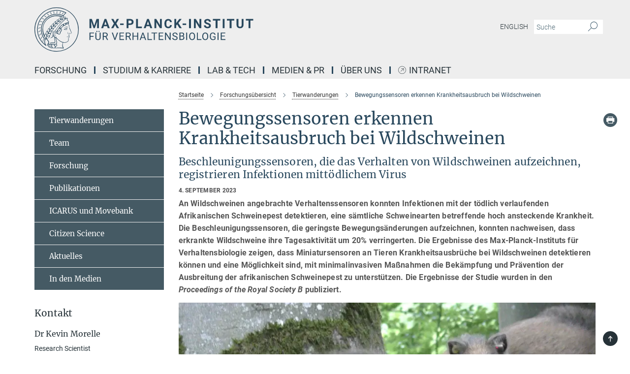

--- FILE ---
content_type: text/html; charset=utf-8
request_url: https://www.ab.mpg.de/551151/news_publication_20805258_transferred?c=3747
body_size: 80084
content:
<!DOCTYPE html>
<html prefix="og: http://ogp.me/ns#" lang="de">
<head>
  <meta http-equiv="X-UA-Compatible" content="IE=edge">
  <meta content="width=device-width, initial-scale=1.0" name="viewport">
  <meta http-equiv="Content-Type" content="text/html; charset=utf-8"/>
  <title>Bewegungssensoren erkennen Krankheitsausbruch bei Wildschweinen</title>
  
  <meta name="keywords" content="Beschleunigungssensoren, Verhalten, Wildschweinen, Infektionen, Afrikanischen Schweinepest" /><meta name="description" content="Beschleunigungssensoren, die das Verhalten von Wildschweinen aufzeichnen, registrieren Infektionen mittödlichem Virus" />
  
  
<meta property="og:title" content="Bewegungssensoren erkennen Krankheitsausbruch bei Wildschweinen">
<meta property="og:description" content="Beschleunigungssensoren, die das Verhalten von Wildschweinen aufzeichnen, registrieren Infektionen mittödlichem Virus">
<meta property="og:type" content="website">
<meta property="og:url" content="https://www.ab.mpg.de/551151/news_publication_20805258_transferred">
<meta property="og:image" content="https://www.ab.mpg.de/551255/original-1693832833.png?t=eyJ3aWR0aCI6MTIwMCwiaGVpZ2h0IjpudWxsLCJmaXQiOm51bGwsIm9ial9pZCI6NTUxMjU1fQ%3D%3D--acd1fd3e40f8ab4d36c8c4ccc55aba364bee5e4d">


  
  <meta name="twitter:image" content="https://www.ab.mpg.de/551255/original-1693832833.png?t=eyJ3aWR0aCI6MTIwMCwiaGVpZ2h0Ijo2MjgsImZpdCI6ImNyb3AiLCJvYmpfaWQiOjU1MTI1NX0%3D--0c494823cab1bb3b78f2d330a00eafcead11ac18">


  <meta name="msapplication-TileColor" content="#fff" />
<meta name="msapplication-square70x70logo" content="/assets/touch-icon-70x70-16c94b19254f9bb0c9f8e8747559f16c0a37fd015be1b4a30d7d1b03ed51f755.png" />
<meta name="msapplication-square150x150logo" content="/assets/touch-icon-150x150-3b1e0a32c3b2d24a1f1f18502efcb8f9e198bf2fc47e73c627d581ffae537142.png" />
<meta name="msapplication-wide310x150logo" content="/assets/touch-icon-310x150-067a0b4236ec2cdc70297273ab6bf1fc2dcf6cc556a62eab064bbfa4f5256461.png" />
<meta name="msapplication-square310x310logo" content="/assets/touch-icon-310x310-d33ffcdc109f9ad965a6892ec61d444da69646747bd88a4ce7fe3d3204c3bf0b.png" />
<link rel="apple-touch-icon" type="image/png" href="/assets/touch-icon-180x180-a3e396f9294afe6618861344bef35fc0075f9631fe80702eb259befcd682a42c.png" sizes="180x180">
<link rel="icon" type="image/png" href="/assets/touch-icon-32x32-143e3880a2e335e870552727a7f643a88be592ac74a53067012b5c0528002367.png" sizes="32x32">

  <link rel="preload" href="/assets/roboto-v20-latin-ext_latin_greek-ext_greek_cyrillic-ext_cyrillic-700-8d2872cf0efbd26ce09519f2ebe27fb09f148125cf65964890cc98562e8d7aa3.woff2" as="font" type="font/woff2" crossorigin="anonymous">
  
  
  
  <script>var ROOT_PATH = '/';var LANGUAGE = 'de';var PATH_TO_CMS = 'https://ab.iedit.mpg.de';var INSTANCE_NAME = 'ab';</script>
  

      <style media="screen" id="critical-css">
            @font-face{font-family:'Merriweather';font-style:normal;font-weight:400;font-display:swap;src:url(/assets/merriweather-v22-latin-ext_latin-regular-66beb0431fbb61e4ea920ec62d1167d155c2debbbc0d5b760ae4eb2b43ba4e06.eot);src:local(""),url(/assets/merriweather-v22-latin-ext_latin-regular-66beb0431fbb61e4ea920ec62d1167d155c2debbbc0d5b760ae4eb2b43ba4e06.eot?#iefix) format("embedded-opentype"),url(/assets/merriweather-v22-latin-ext_latin-regular-0e44ebbb6e4641907c3b906f09c35fc59e1ff8432dfeb718a450914dfafaac9a.woff2) format("woff2"),url(/assets/merriweather-v22-latin-ext_latin-regular-3dc2f1d91d2ec19b945030a600c4403d69fed76f8ed8b3892ea416098e7265c1.woff) format("woff"),url(/assets/merriweather-v22-latin-ext_latin-regular-c093c8d68c6d812f4c2a1e6679c1a8d27ea21545ac9a3616e250f1be68869238.ttf) format("truetype"),url(/assets/merriweather-v22-latin-ext_latin-regular-4bf7dafac6ae725cfc671d36c7176c4e015417ebde856a0e06b4c09e1b45a57d.svg#Merriweather) format("svg")}@font-face{font-family:'Merriweather Sans';font-style:normal;font-weight:400;src:local("Merriweather Sans"),local("MerriweatherSans-Regular"),url(/assets/MerriweatherSans-Regular-d2efd4d9fe6ff129962f92dda627c4337b65ee6b3fb7da84709b805e15db6d81.ttf)}@font-face{font-family:'Merriweather Sans';font-style:normal;font-weight:400;src:local("Merriweather Sans"),local("MerriweatherSans-Regular"),url(/assets/MerriweatherSans-Regular-d2efd4d9fe6ff129962f92dda627c4337b65ee6b3fb7da84709b805e15db6d81.ttf)}@font-face{font-family:'Merriweather Sans';font-style:normal;font-weight:400;src:local("Merriweather Sans"),local("MerriweatherSans-Regular"),url(/assets/MerriweatherSans-Regular-d2efd4d9fe6ff129962f92dda627c4337b65ee6b3fb7da84709b805e15db6d81.ttf)}@font-face{font-family:'Merriweather Sans';font-style:normal;font-weight:300;src:local("Merriweather Sans Light"),local("MerriweatherSans-Light"),url(/assets/MerriweatherSans-Light-55861f721a7f90c7d40be3ed28aa945ad6bacd23ee524ab93d5243b8de669a2d.ttf)}@font-face{font-family:'Merriweather Sans';font-style:normal;font-weight:700;src:local("Merriweather Sans Bold"),local("MerriweatherSans-Bold"),url(/assets/MerriweatherSans-Bold-055f396e6f9a1fa9f7d627432ce1d7c5f532fa7853c287c57457d959897139b0.ttf)}@font-face{font-family:'Josefin Sans';font-style:normal;font-weight:700;src:local("Josefin Sans Bold"),local("JosefinSans-Bold"),url(/assets/JosefinSans-Bold-4c4040241f19417ddd84e38603d0e08c743e69d43dbdff491ff4ca0daeffa802.ttf)}@font-face{font-family:'Roboto';font-style:normal;font-weight:300;font-display:swap;src:url(/assets/roboto-v20-latin-ext_latin_greek-ext_greek_cyrillic-ext_cyrillic-300-435d7096bf6da56f8b4bfddec6c1f566dffea19d7f24bd14d4525ba898657679.eot);src:local(""),url(/assets/roboto-v20-latin-ext_latin_greek-ext_greek_cyrillic-ext_cyrillic-300-435d7096bf6da56f8b4bfddec6c1f566dffea19d7f24bd14d4525ba898657679.eot?#iefix) format("embedded-opentype"),url(/assets/roboto-v20-latin-ext_latin_greek-ext_greek_cyrillic-ext_cyrillic-300-78e391b02f442de38b10eec6b951be4eb10fc6723d0d12e09a668fd58cc4ed75.woff2) format("woff2"),url(/assets/roboto-v20-latin-ext_latin_greek-ext_greek_cyrillic-ext_cyrillic-300-5ca91c5114555a52b8b36228d5c3954418a1d3c5539bb95574b844792b0ca220.woff) format("woff"),url(/assets/roboto-v20-latin-ext_latin_greek-ext_greek_cyrillic-ext_cyrillic-300-16640b3fa7f58d40b5f616d6a3097e2875d533829c29df260b7cdec4d7be58f4.ttf) format("truetype"),url(/assets/roboto-v20-latin-ext_latin_greek-ext_greek_cyrillic-ext_cyrillic-300-53e32a84e92e043af3f9dce3d50e57ce1efe62ad101aa89660774b70a53b463a.svg#Roboto) format("svg")}@font-face{font-family:'Roboto';font-style:italic;font-weight:300;font-display:swap;src:url(/assets/roboto-v20-latin-ext_latin_greek-ext_greek_cyrillic-ext_cyrillic-300italic-ec376bb16f9e65b7dda0297a2d3ed6649076f0b3709562bc31334e14876f5854.eot);src:local(""),url(/assets/roboto-v20-latin-ext_latin_greek-ext_greek_cyrillic-ext_cyrillic-300italic-ec376bb16f9e65b7dda0297a2d3ed6649076f0b3709562bc31334e14876f5854.eot?#iefix) format("embedded-opentype"),url(/assets/roboto-v20-latin-ext_latin_greek-ext_greek_cyrillic-ext_cyrillic-300italic-0c71e7705498d4779fb5076a292f2106aec088d9d7e3c067bb5751e282a7ca88.woff2) format("woff2"),url(/assets/roboto-v20-latin-ext_latin_greek-ext_greek_cyrillic-ext_cyrillic-300italic-8df128092002db6ad32a11d2158d261b939e5dd8715308700fe1a02a3228105d.woff) format("woff"),url(/assets/roboto-v20-latin-ext_latin_greek-ext_greek_cyrillic-ext_cyrillic-300italic-822519363f3161064f90021e8979a85add692867f16444cd555ef51d4b9dc95c.ttf) format("truetype"),url(/assets/roboto-v20-latin-ext_latin_greek-ext_greek_cyrillic-ext_cyrillic-300italic-3cd097f009c3f57de9ba85f9cbe59cf19d0892d4027351806d91c7d27213d615.svg#Roboto) format("svg")}@font-face{font-family:'Roboto';font-style:normal;font-weight:400;font-display:swap;src:url(/assets/roboto-v20-latin-ext_latin_greek-ext_greek_cyrillic-ext_cyrillic-regular-ca97335987b26814c9a1128525e1c36748c4b59bbd0a6ac198cca1b3e1f19a47.eot);src:local(""),url(/assets/roboto-v20-latin-ext_latin_greek-ext_greek_cyrillic-ext_cyrillic-regular-ca97335987b26814c9a1128525e1c36748c4b59bbd0a6ac198cca1b3e1f19a47.eot?#iefix) format("embedded-opentype"),url(/assets/roboto-v20-latin-ext_latin_greek-ext_greek_cyrillic-ext_cyrillic-regular-e53c6e6f12e654511a31cef074d7890d31ff144d80c7f0c4c276bea9a91839f0.woff2) format("woff2"),url(/assets/roboto-v20-latin-ext_latin_greek-ext_greek_cyrillic-ext_cyrillic-regular-b1f39721c99437d4c8949a9330d548bb9d6cdbf80cd88d5fd543549fe3173b8c.woff) format("woff"),url(/assets/roboto-v20-latin-ext_latin_greek-ext_greek_cyrillic-ext_cyrillic-regular-9bcffbc3ad7737fe8e39c4f45c4e2152b2dc84638d87508a0be916e286ff3928.ttf) format("truetype"),url(/assets/roboto-v20-latin-ext_latin_greek-ext_greek_cyrillic-ext_cyrillic-regular-3bea3afe6e3078ec3b0e56cd80ad97b059bb335af794ba57b5845ff44b77bcd3.svg#Roboto) format("svg")}@font-face{font-family:'Roboto';font-style:italic;font-weight:400;font-display:swap;src:url(/assets/roboto-v20-latin-ext_latin_greek-ext_greek_cyrillic-ext_cyrillic-italic-f69fdfd6d1d0a4c842222ce093cc5660ebdce260a8f10ca6bda4f09ba9bfedea.eot);src:local(""),url(/assets/roboto-v20-latin-ext_latin_greek-ext_greek_cyrillic-ext_cyrillic-italic-f69fdfd6d1d0a4c842222ce093cc5660ebdce260a8f10ca6bda4f09ba9bfedea.eot?#iefix) format("embedded-opentype"),url(/assets/roboto-v20-latin-ext_latin_greek-ext_greek_cyrillic-ext_cyrillic-italic-97c5e50bb04419b691386360609236c0a1aa949105684d7db8fedc3c35cc3c91.woff2) format("woff2"),url(/assets/roboto-v20-latin-ext_latin_greek-ext_greek_cyrillic-ext_cyrillic-italic-13660f8926f257e5c63f6a5a723b3ae8aecd340258ee40868152eb9a9939a7d3.woff) format("woff"),url(/assets/roboto-v20-latin-ext_latin_greek-ext_greek_cyrillic-ext_cyrillic-italic-abde90d734b17b439edc49f2b27c8d6d10a4a0a0f295d5c1535cb3c0a0e2bd8d.ttf) format("truetype"),url(/assets/roboto-v20-latin-ext_latin_greek-ext_greek_cyrillic-ext_cyrillic-italic-5965290041d32ef9c7b1166269586ead7e989d55414ed66db27d177004eae3fc.svg#Roboto) format("svg")}@font-face{font-family:'Roboto';font-style:normal;font-weight:700;font-display:swap;src:url(/assets/roboto-v20-latin-ext_latin_greek-ext_greek_cyrillic-ext_cyrillic-700-6aa4356d93abb4f7c5a59bd0e05f1bbc25ffd273459e65966ddecaa80f8be19f.eot);src:local(""),url(/assets/roboto-v20-latin-ext_latin_greek-ext_greek_cyrillic-ext_cyrillic-700-6aa4356d93abb4f7c5a59bd0e05f1bbc25ffd273459e65966ddecaa80f8be19f.eot?#iefix) format("embedded-opentype"),url(/assets/roboto-v20-latin-ext_latin_greek-ext_greek_cyrillic-ext_cyrillic-700-8d2872cf0efbd26ce09519f2ebe27fb09f148125cf65964890cc98562e8d7aa3.woff2) format("woff2"),url(/assets/roboto-v20-latin-ext_latin_greek-ext_greek_cyrillic-ext_cyrillic-700-95d57dc45afb9c82a1fa417d4620c87c9d293487719630ac1b021f7e653a6891.woff) format("woff"),url(/assets/roboto-v20-latin-ext_latin_greek-ext_greek_cyrillic-ext_cyrillic-700-254e8be2b6cb8096f59e2d9e60c984801055371a3bea2999531a0cf9dfc393db.ttf) format("truetype"),url(/assets/roboto-v20-latin-ext_latin_greek-ext_greek_cyrillic-ext_cyrillic-700-2da189152a7f131b78c66343dbed734e1f1b31b679ee8ed97b9deb048080da06.svg#Roboto) format("svg")}@font-face{font-family:'Roboto';font-style:italic;font-weight:700;font-display:swap;src:url(/assets/roboto-v20-latin-ext_latin_greek-ext_greek_cyrillic-ext_cyrillic-700italic-9ee9aef483ed383ce18582ef3b55f7b2d91278b07a77b9a6ea4e72c322cdc616.eot);src:local(""),url(/assets/roboto-v20-latin-ext_latin_greek-ext_greek_cyrillic-ext_cyrillic-700italic-9ee9aef483ed383ce18582ef3b55f7b2d91278b07a77b9a6ea4e72c322cdc616.eot?#iefix) format("embedded-opentype"),url(/assets/roboto-v20-latin-ext_latin_greek-ext_greek_cyrillic-ext_cyrillic-700italic-00c1eaa7cafeb781b619ef7abbecf978ce3fb7be6b870b7cf1f29b947a2e45b4.woff2) format("woff2"),url(/assets/roboto-v20-latin-ext_latin_greek-ext_greek_cyrillic-ext_cyrillic-700italic-9cc3be355c151b807974482ce327ad855f8856e78b15a9dea8aec36295804e78.woff) format("woff"),url(/assets/roboto-v20-latin-ext_latin_greek-ext_greek_cyrillic-ext_cyrillic-700italic-9590be4b5d91eb81a948a84ddfb370005c69b546b49d2a6b70bee30b3090ae81.ttf) format("truetype"),url(/assets/roboto-v20-latin-ext_latin_greek-ext_greek_cyrillic-ext_cyrillic-700italic-63b1f75d9ff9eb92f7273a44a8677db95969553ad6d82141f71b3c25d729bd49.svg#Roboto) format("svg")}@font-face{font-family:'Open Sans';font-style:normal;font-weight:400;src:local("Open Sans"),local("OpenSans-Regular"),url(/assets/OpenSans-Regular-f20d5ed577a1ddc48fd428b61d9538ef88d6ddcc1ccd8565a2cf7e9f03bd4cc7.ttf)}@font-face{font-family:'Open Sans';font-style:normal;font-weight:700;src:local("Open Sans Bold"),local("OpenSans-Bold"),url(/assets/OpenSans-Bold-5ccf0a4d12a5fb44a9831d93841cee9c1188d900987a2b83d5884ee240d7ab46.ttf)}@font-face{font-family:'Open Sans';font-style:normal;font-weight:600;src:local("Open Sans Semi Bold"),local("OpenSans-SemiBold"),url(/assets/OpenSans-SemiBold-b3185de4446e67a69ed55fd1337466f660afc5f7eb161137865d21ae69778df1.ttf)}@font-face{font-family:'mpg_iconsregular';src:url(/assets/mpg_icons-webfont-0b8e4bd6ecdc12aad710d8d9d882d0e05fa5580824d8d5cee65048d70be5a133.eot);src:url(/assets/mpg_icons-webfont-fbcdd2a22910ced3dda265405bb43de9eb1be44ace22869d590c9b0069ac84cf.woff) format("woff");font-weight:normal;font-style:normal}.mpg-icon::after,.twitter_icon::after,.phone_icon::after,.email_icon::after,.external::after,.mpg-icon::before,.twitter_icon::before,.phone_icon::before,.email_icon::before,.external::before{-moz-osx-font-smoothing:grayscale;-webkit-font-smoothing:antialiased;font-family:"mpg_iconsregular";font-style:normal;font-weight:normal;line-height:1em;margin:0;vertical-align:middle}.mpg-icon-english::after{background-image:url(/assets/responsive/uk-581d9beff5f105fe0fc75e5630500da6edb38324921da716d39b49aab9d16d37.svg);background-repeat:no-repeat;background-size:contain;content:"";display:block;height:1em;width:2em}.mpg-icon-logo::before{content:"\F000" !important}.mpg-icon-up1::before{content:"\F001" !important}.mpg-icon-right1::before,.external::before{content:"\F002" !important}.mpg-icon-down1::before{content:"\F003" !important}.mpg-icon-left1::before{content:"\F004" !important}.mpg-icon-up2::before{content:"\F005" !important}.mpg-icon-right2::before{content:"\F006" !important}.mpg-icon-down2::after{content:"\F007" !important}.mpg-icon-left2::before{content:"\F008" !important}.mpg-icon-clipboard::before{content:"\F009" !important}.mpg-icon-pdf::before{content:"\F032" !important}.mpg-icon-event::before{content:"\F00a" !important}.mpg-icon-attention::before{content:"\F00b" !important}.mpg-icon-fax::before{content:"\F00c" !important}.mpg-icon-page::before{content:"\F00d" !important}.mpg-icon-filter::before{content:"\F00e" !important}.mpg-icon-lab::before{content:"\F00f" !important}.mpg-icon-interests::before,.mpg-icon-research_interests::before{content:"\F010" !important}.mpg-icon-question::before{content:"\F011" !important}.mpg-icon-home::before{content:"\F012" !important}.mpg-icon-search::after{content:"\F013" !important;font-size:2em;vertical-align:middle}.mpg-icon-email::before,.email_icon::before{content:"\F014" !important}.mpg-icon-video::before{content:"\F015" !important}.mpg-icon-play2::before{content:"\F016" !important}.mpg-icon-hierarchy::before{content:"\F017" !important}.mpg-icon-news::before{content:"\F018" !important}.mpg-icon-phone::before,.phone_icon::before{content:"\F019" !important}.mpg-icon-pin::before{content:"\F01a" !important}.mpg-icon-listen2::before{content:"\F01b" !important}.mpg-icon-presentation::before{content:"\F01c" !important}.mpg-icon-medal::before,.mpg-icon-research_medals::before{content:"\F01d" !important}.mpg-icon-book::before{content:"\F01e" !important}.mpg-icon-share::before{content:"\F01f" !important}.mpg-icon-sign::before{content:"\F020" !important}.mpg-icon-podcast::before,.mpg-icon-sound::before{content:"\F021" !important}.mpg-icon-tag::before{content:"\F022" !important}.mpg-icon-imprs::before{content:"\F023" !important}.mpg-icon-person::before{content:"\F024" !important}.mpg-icon-persons::before{content:"\F025" !important}.mpg-icon-vcard::before{content:"\F026" !important}.mpg-icon-facebook::after{content:"\F027" !important}.mpg-icon-linkedin::after{content:"\F028" !important}.mpg-icon-feed::after{content:"\F029" !important}.mpg-icon-twitter::before,.twitter_icon::before{content:"\F02a" !important}.mpg-icon-youtube::after{content:"\F02b" !important}.mpg-icon-drag-hor::before{content:"\F02c" !important}.mpg-icon-drag-ver::before{content:"\F02d" !important}.mpg-icon-image::before{content:"\F02e" !important}.mpg-icon-list::before{content:"\F02f" !important}.mpg-icon-at::before{content:"\F02f" !important}.mpg-icon-file-doc::before{content:"\F031" !important}.mpg-icon-file-pdf::before{content:"\F032" !important}.mpg-icon-file-ppt::before{content:"\F033" !important}.mpg-icon-file-zip::before{content:"\F034" !important}.mpg-icon-left3::before{content:"\F035" !important}.mpg-icon-right3::before{content:"\F036" !important}.mpg-icon-play::before{content:"\F037" !important}.mpg-icon-listen::before{content:"\F038" !important}.external:not(.more):not(.twitter_icon)::before{display:inline-block;font-size:.9em;margin-left:.1em;margin-right:.25em;transform:rotate(-45deg) translate(0, -0.15em)}.job-ticker .text-right .external.more::before{display:inline-block;font-size:1.3em;margin-left:.1em;margin-right:.25em;transform:rotate(-45deg) translate(0, -0.15em)}.extension_job_ticker .external.more.pull-right::before{transform:rotate(-45deg) translate(0, -0.15em)}.ticker a.more.external::before{transform:translate(-0.15em) rotate(-45deg)}.link_title.external:not(.more):not(.twitter_icon)::before{font-size:2em;margin-right:.1em;transform:rotate(-45deg) translate(0, -0.3em)}.email_icon::before{font-size:1.4em;display:inline-block}.phone_icon::before{font-size:1.4em;display:inline-block}.twitter_icon::before{font-size:1.4em;color:#1DA1F2;margin-right:3px;display:inline-block}.open_access_icon::after{vertical-align:text-top;display:inline-block;width:1.5ch;content:" ";height:1.2em;background:no-repeat right 25%/auto 80% url(/assets/Open_Access_logo_PLoS_white-a436fe520f67d515e6e55d715d61592a87803ff4468597bf3ec5e83c1690b4a1.svg)}.mpg-icon::after,.external::after,.email_icon::after,.phone_icon::after,.twitter_icon::after,.mpg-icon::before,.external::before,.email_icon::before,.phone_icon::before,.twitter_icon::before{-moz-osx-font-smoothing:grayscale;-webkit-font-smoothing:antialiased;font-family:"mpg_iconsregular";font-style:normal;font-weight:normal;line-height:1em;margin:0;vertical-align:middle}.mpg-icon::after,.email_icon::after,.phone_icon::after,.twitter_icon::after,ol.breadcrumb>li.breadcrumb-item:not(:first-child)::after,.external::after,.mpg-icon::before,.email_icon::before,.phone_icon::before,.twitter_icon::before,ol.breadcrumb>li.breadcrumb-item:not(:first-child)::before,.external::before{-moz-osx-font-smoothing:grayscale;-webkit-font-smoothing:antialiased;font-family:"mpg_iconsregular";font-style:normal;font-weight:normal;line-height:1em;margin:0;vertical-align:middle}.mpg-icon::after,.external::after,.email_icon::after,.phone_icon::after,.twitter_icon::after,ol.breadcrumb>li.breadcrumb-item:not(:first-child)::after,.mpg-icon::before,.external::before,.email_icon::before,.phone_icon::before,.twitter_icon::before,ol.breadcrumb>li.breadcrumb-item:not(:first-child)::before{-moz-osx-font-smoothing:grayscale;-webkit-font-smoothing:antialiased;font-family:"mpg_iconsregular";font-style:normal;font-weight:normal;line-height:1em;margin:0;vertical-align:middle}.mpg-icon-logo::before{content:"" !important}.external::before{content:"" !important}ol.breadcrumb>li.breadcrumb-item:not(:first-child)::before{content:"" !important}.mpg-icon-down2::after{content:"" !important}.mpg-icon-fax::before{content:"" !important}.mpg-icon-search::after{content:"" !important;font-size:2em;vertical-align:middle}.mpg-icon-email::before,.email_icon::before{content:"" !important}.mpg-icon-news::before{content:"" !important}.mpg-icon-phone::before,.phone_icon::before{content:"" !important}.external:not(.more):not(.twitter_icon)::before{display:inline-block;font-size:.9em;margin-left:.1em;margin-right:.25em;transform:rotate(-45deg) translate(0, -0.15em)}html{font-family:sans-serif;-ms-text-size-adjust:100%;-webkit-text-size-adjust:100%}body{margin:0}footer,header,main,nav{display:block}article,aside,figcaption,figure,footer,header,main,nav{display:block}article,aside,footer,header,nav{display:block}article,aside,footer,header,main,nav{display:block}a{background-color:transparent}h1{font-size:2em;margin:0.67em 0}img{border:0}svg:not(:root){overflow:hidden}figure{margin:1em 40px}button,input{color:inherit;font:inherit;margin:0}button{overflow:visible}button{text-transform:none}button{-webkit-appearance:button}button::-moz-focus-inner,input::-moz-focus-inner{border:0;padding:0}input{line-height:normal}input[type="checkbox"]{box-sizing:border-box;padding:0}input[type="search"]{-webkit-appearance:textfield;box-sizing:content-box}input[type="search"]::-webkit-search-cancel-button,input[type="search"]::-webkit-search-decoration{-webkit-appearance:none}table{border-collapse:collapse;border-spacing:0}th{padding:0}*{-webkit-box-sizing:border-box;-moz-box-sizing:border-box;box-sizing:border-box}*:before,*:after{-webkit-box-sizing:border-box;-moz-box-sizing:border-box;box-sizing:border-box}html{font-size:10px}body{font-family:"Roboto","Tahoma",Arial,sans-serif;font-size:16px;line-height:1.7;color:#333333;background-color:#fff}input,button{font-family:inherit;font-size:inherit;line-height:inherit}a{color:#29485d;text-decoration:none}figure{margin:0}img{vertical-align:middle}.img-responsive{display:block;max-width:100%;height:auto}h2{font-family:inherit;font-weight:500;line-height:1.1;color:inherit}h1,h2,h4,.h3{font-family:inherit;font-weight:500;line-height:1.1;color:inherit}h1,h2,.h3{font-family:inherit;font-weight:500;line-height:1.1;color:inherit}h1,h2,h3,.h4,.research_report .research_head_fields .header-text{font-family:inherit;font-weight:500;line-height:1.1;color:inherit}h1,h2{font-family:inherit;font-weight:500;line-height:1.1;color:inherit}h2{margin-top:27px;margin-bottom:13.5px}h1,h2,.h3{margin-top:27px;margin-bottom:13.5px}h1,h2,h3{margin-top:27px;margin-bottom:13.5px}h1,h2{margin-top:27px;margin-bottom:13.5px}h4{margin-top:13.5px;margin-bottom:13.5px}.h4,.research_report .research_head_fields .header-text{margin-top:13.5px;margin-bottom:13.5px}h1{font-size:34px}h2{font-size:22px}.h3{font-size:19px}h3{font-size:19px}h4{font-size:16px}.h4,.research_report .research_head_fields .header-text{font-size:16px}p{margin:0 0 13.5px}.text-center{text-align:center}ul{margin-top:0;margin-bottom:13.5px}ul,ol{margin-top:0;margin-bottom:13.5px}ul ul{margin-bottom:0}.container:before,.container:after{display:table;content:" "}.row:before,.row:after{display:table;content:" "}.nav:before,.nav:after{display:table;content:" "}.navbar:before,.navbar:after{display:table;content:" "}.navbar-header:before,.navbar-header:after{display:table;content:" "}.navbar-collapse:before,.navbar-collapse:after{display:table;content:" "}.clearfix:before,.clearfix:after{display:table;content:" "}.container-fluid:before,.container-fluid:after{display:table;content:" "}.container:after{clear:both}.row:after{clear:both}.nav:after{clear:both}.navbar:after{clear:both}.navbar-header:after{clear:both}.navbar-collapse:after{clear:both}.clearfix:after{clear:both}.container-fluid:after{clear:both}.container{padding-right:15px;padding-left:15px;margin-right:auto;margin-left:auto}@media (min-width: 768px){.container{width:750px}}@media (min-width: 992px){.container{width:970px}}@media (min-width: 1200px){.container{width:1170px}}.container-fluid{padding-right:15px;padding-left:15px;margin-right:auto;margin-left:auto}.row{margin-right:-15px;margin-left:-15px}.container{padding-right:15px;padding-left:15px;margin-right:auto;margin-left:auto}.container:before,.container:after{display:table;content:" "}.container:after{clear:both}@media (min-width: 768px){.container{width:750px}}@media (min-width: 992px){.container{width:970px}}@media (min-width: 1200px){.container{width:1170px}}.container-fluid{padding-right:15px;padding-left:15px;margin-right:auto;margin-left:auto}.container-fluid:before,.container-fluid:after{display:table;content:" "}.container-fluid:after{clear:both}.row{margin-right:-15px;margin-left:-15px}.row:before,.row:after{display:table;content:" "}.row:after{clear:both}.row-no-gutters{margin-right:0;margin-left:0}.row-no-gutters [class*="col-"]{padding-right:0;padding-left:0}.col-xs-1,.col-sm-1,.col-md-1,.col-lg-1,.col-xs-2,.col-sm-2,.col-md-2,.col-lg-2,.col-xs-3,.col-sm-3,.col-md-3,.col-lg-3,.col-xs-4,.col-sm-4,.col-md-4,.col-lg-4,.col-xs-5,.col-sm-5,.col-md-5,.col-lg-5,.col-xs-6,.col-sm-6,.col-md-6,.col-lg-6,.col-xs-7,.col-sm-7,.col-md-7,.col-lg-7,.col-xs-8,.col-sm-8,.col-md-8,.col-lg-8,.col-xs-9,.col-sm-9,.col-md-9,.col-lg-9,.col-xs-10,.col-sm-10,.col-md-10,.col-lg-10,.col-xs-11,.col-sm-11,.col-md-11,.col-lg-11,.col-xs-12,.col-sm-12,.col-md-12,.col-lg-12{position:relative;min-height:1px;padding-right:15px;padding-left:15px}.col-xs-1,.col-xs-2,.col-xs-3,.col-xs-4,.col-xs-5,.col-xs-6,.col-xs-7,.col-xs-8,.col-xs-9,.col-xs-10,.col-xs-11,.col-xs-12{float:left}.col-xs-1{width:8.3333333333%}.col-xs-2{width:16.6666666667%}.col-xs-3{width:25%}.col-xs-4{width:33.3333333333%}.col-xs-5{width:41.6666666667%}.col-xs-6{width:50%}.col-xs-7{width:58.3333333333%}.col-xs-8{width:66.6666666667%}.col-xs-9{width:75%}.col-xs-10{width:83.3333333333%}.col-xs-11{width:91.6666666667%}.col-xs-12{width:100%}.col-xs-pull-0{right:auto}.col-xs-pull-1{right:8.3333333333%}.col-xs-pull-2{right:16.6666666667%}.col-xs-pull-3{right:25%}.col-xs-pull-4{right:33.3333333333%}.col-xs-pull-5{right:41.6666666667%}.col-xs-pull-6{right:50%}.col-xs-pull-7{right:58.3333333333%}.col-xs-pull-8{right:66.6666666667%}.col-xs-pull-9{right:75%}.col-xs-pull-10{right:83.3333333333%}.col-xs-pull-11{right:91.6666666667%}.col-xs-pull-12{right:100%}.col-xs-push-0{left:auto}.col-xs-push-1{left:8.3333333333%}.col-xs-push-2{left:16.6666666667%}.col-xs-push-3{left:25%}.col-xs-push-4{left:33.3333333333%}.col-xs-push-5{left:41.6666666667%}.col-xs-push-6{left:50%}.col-xs-push-7{left:58.3333333333%}.col-xs-push-8{left:66.6666666667%}.col-xs-push-9{left:75%}.col-xs-push-10{left:83.3333333333%}.col-xs-push-11{left:91.6666666667%}.col-xs-push-12{left:100%}.col-xs-offset-0{margin-left:0%}.col-xs-offset-1{margin-left:8.3333333333%}.col-xs-offset-2{margin-left:16.6666666667%}.col-xs-offset-3{margin-left:25%}.col-xs-offset-4{margin-left:33.3333333333%}.col-xs-offset-5{margin-left:41.6666666667%}.col-xs-offset-6{margin-left:50%}.col-xs-offset-7{margin-left:58.3333333333%}.col-xs-offset-8{margin-left:66.6666666667%}.col-xs-offset-9{margin-left:75%}.col-xs-offset-10{margin-left:83.3333333333%}.col-xs-offset-11{margin-left:91.6666666667%}.col-xs-offset-12{margin-left:100%}@media (min-width: 768px){.col-sm-1,.col-sm-2,.col-sm-3,.col-sm-4,.col-sm-5,.col-sm-6,.col-sm-7,.col-sm-8,.col-sm-9,.col-sm-10,.col-sm-11,.col-sm-12{float:left}.col-sm-1{width:8.3333333333%}.col-sm-2{width:16.6666666667%}.col-sm-3{width:25%}.col-sm-4{width:33.3333333333%}.col-sm-5{width:41.6666666667%}.col-sm-6{width:50%}.col-sm-7{width:58.3333333333%}.col-sm-8{width:66.6666666667%}.col-sm-9{width:75%}.col-sm-10{width:83.3333333333%}.col-sm-11{width:91.6666666667%}.col-sm-12{width:100%}.col-sm-pull-0{right:auto}.col-sm-pull-1{right:8.3333333333%}.col-sm-pull-2{right:16.6666666667%}.col-sm-pull-3{right:25%}.col-sm-pull-4{right:33.3333333333%}.col-sm-pull-5{right:41.6666666667%}.col-sm-pull-6{right:50%}.col-sm-pull-7{right:58.3333333333%}.col-sm-pull-8{right:66.6666666667%}.col-sm-pull-9{right:75%}.col-sm-pull-10{right:83.3333333333%}.col-sm-pull-11{right:91.6666666667%}.col-sm-pull-12{right:100%}.col-sm-push-0{left:auto}.col-sm-push-1{left:8.3333333333%}.col-sm-push-2{left:16.6666666667%}.col-sm-push-3{left:25%}.col-sm-push-4{left:33.3333333333%}.col-sm-push-5{left:41.6666666667%}.col-sm-push-6{left:50%}.col-sm-push-7{left:58.3333333333%}.col-sm-push-8{left:66.6666666667%}.col-sm-push-9{left:75%}.col-sm-push-10{left:83.3333333333%}.col-sm-push-11{left:91.6666666667%}.col-sm-push-12{left:100%}.col-sm-offset-0{margin-left:0%}.col-sm-offset-1{margin-left:8.3333333333%}.col-sm-offset-2{margin-left:16.6666666667%}.col-sm-offset-3{margin-left:25%}.col-sm-offset-4{margin-left:33.3333333333%}.col-sm-offset-5{margin-left:41.6666666667%}.col-sm-offset-6{margin-left:50%}.col-sm-offset-7{margin-left:58.3333333333%}.col-sm-offset-8{margin-left:66.6666666667%}.col-sm-offset-9{margin-left:75%}.col-sm-offset-10{margin-left:83.3333333333%}.col-sm-offset-11{margin-left:91.6666666667%}.col-sm-offset-12{margin-left:100%}}@media (min-width: 992px){.col-md-1,.col-md-2,.col-md-3,.col-md-4,.col-md-5,.col-md-6,.col-md-7,.col-md-8,.col-md-9,.col-md-10,.col-md-11,.col-md-12{float:left}.col-md-1{width:8.3333333333%}.col-md-2{width:16.6666666667%}.col-md-3{width:25%}.col-md-4{width:33.3333333333%}.col-md-5{width:41.6666666667%}.col-md-6{width:50%}.col-md-7{width:58.3333333333%}.col-md-8{width:66.6666666667%}.col-md-9{width:75%}.col-md-10{width:83.3333333333%}.col-md-11{width:91.6666666667%}.col-md-12{width:100%}.col-md-pull-0{right:auto}.col-md-pull-1{right:8.3333333333%}.col-md-pull-2{right:16.6666666667%}.col-md-pull-3{right:25%}.col-md-pull-4{right:33.3333333333%}.col-md-pull-5{right:41.6666666667%}.col-md-pull-6{right:50%}.col-md-pull-7{right:58.3333333333%}.col-md-pull-8{right:66.6666666667%}.col-md-pull-9{right:75%}.col-md-pull-10{right:83.3333333333%}.col-md-pull-11{right:91.6666666667%}.col-md-pull-12{right:100%}.col-md-push-0{left:auto}.col-md-push-1{left:8.3333333333%}.col-md-push-2{left:16.6666666667%}.col-md-push-3{left:25%}.col-md-push-4{left:33.3333333333%}.col-md-push-5{left:41.6666666667%}.col-md-push-6{left:50%}.col-md-push-7{left:58.3333333333%}.col-md-push-8{left:66.6666666667%}.col-md-push-9{left:75%}.col-md-push-10{left:83.3333333333%}.col-md-push-11{left:91.6666666667%}.col-md-push-12{left:100%}.col-md-offset-0{margin-left:0%}.col-md-offset-1{margin-left:8.3333333333%}.col-md-offset-2{margin-left:16.6666666667%}.col-md-offset-3{margin-left:25%}.col-md-offset-4{margin-left:33.3333333333%}.col-md-offset-5{margin-left:41.6666666667%}.col-md-offset-6{margin-left:50%}.col-md-offset-7{margin-left:58.3333333333%}.col-md-offset-8{margin-left:66.6666666667%}.col-md-offset-9{margin-left:75%}.col-md-offset-10{margin-left:83.3333333333%}.col-md-offset-11{margin-left:91.6666666667%}.col-md-offset-12{margin-left:100%}}@media (min-width: 1200px){.col-lg-1,.col-lg-2,.col-lg-3,.col-lg-4,.col-lg-5,.col-lg-6,.col-lg-7,.col-lg-8,.col-lg-9,.col-lg-10,.col-lg-11,.col-lg-12{float:left}.col-lg-1{width:8.3333333333%}.col-lg-2{width:16.6666666667%}.col-lg-3{width:25%}.col-lg-4{width:33.3333333333%}.col-lg-5{width:41.6666666667%}.col-lg-6{width:50%}.col-lg-7{width:58.3333333333%}.col-lg-8{width:66.6666666667%}.col-lg-9{width:75%}.col-lg-10{width:83.3333333333%}.col-lg-11{width:91.6666666667%}.col-lg-12{width:100%}.col-lg-pull-0{right:auto}.col-lg-pull-1{right:8.3333333333%}.col-lg-pull-2{right:16.6666666667%}.col-lg-pull-3{right:25%}.col-lg-pull-4{right:33.3333333333%}.col-lg-pull-5{right:41.6666666667%}.col-lg-pull-6{right:50%}.col-lg-pull-7{right:58.3333333333%}.col-lg-pull-8{right:66.6666666667%}.col-lg-pull-9{right:75%}.col-lg-pull-10{right:83.3333333333%}.col-lg-pull-11{right:91.6666666667%}.col-lg-pull-12{right:100%}.col-lg-push-0{left:auto}.col-lg-push-1{left:8.3333333333%}.col-lg-push-2{left:16.6666666667%}.col-lg-push-3{left:25%}.col-lg-push-4{left:33.3333333333%}.col-lg-push-5{left:41.6666666667%}.col-lg-push-6{left:50%}.col-lg-push-7{left:58.3333333333%}.col-lg-push-8{left:66.6666666667%}.col-lg-push-9{left:75%}.col-lg-push-10{left:83.3333333333%}.col-lg-push-11{left:91.6666666667%}.col-lg-push-12{left:100%}.col-lg-offset-0{margin-left:0%}.col-lg-offset-1{margin-left:8.3333333333%}.col-lg-offset-2{margin-left:16.6666666667%}.col-lg-offset-3{margin-left:25%}.col-lg-offset-4{margin-left:33.3333333333%}.col-lg-offset-5{margin-left:41.6666666667%}.col-lg-offset-6{margin-left:50%}.col-lg-offset-7{margin-left:58.3333333333%}.col-lg-offset-8{margin-left:66.6666666667%}.col-lg-offset-9{margin-left:75%}.col-lg-offset-10{margin-left:83.3333333333%}.col-lg-offset-11{margin-left:91.6666666667%}.col-lg-offset-12{margin-left:100%}}table{background-color:transparent}th{text-align:left}label{display:inline-block;max-width:100%;margin-bottom:5px;font-weight:700}input[type="search"]{-webkit-box-sizing:border-box;-moz-box-sizing:border-box;box-sizing:border-box;-webkit-appearance:none;appearance:none}input[type="checkbox"]{margin:4px 0 0;margin-top:1px \9;line-height:normal}.form-control{display:block;width:100%;height:41px;padding:6px 12px;font-size:16px;line-height:1.7;color:#555555;background-color:#fff;background-image:none;border:1px solid #ccc;border-radius:0;-webkit-box-shadow:inset 0 1px 1px rgba(0,0,0,0.075);box-shadow:inset 0 1px 1px rgba(0,0,0,0.075)}.form-control::-ms-expand{background-color:transparent;border:0}.form-group{margin-bottom:15px}@media (min-width: 768px){.navbar-form .form-group{display:inline-block;margin-bottom:0;vertical-align:middle}.navbar-form .form-control{display:inline-block;width:auto;vertical-align:middle}}.form-control::-moz-placeholder{color:#999;opacity:1}.form-control:-ms-input-placeholder{color:#999}.form-control::-webkit-input-placeholder{color:#999}.btn{display:inline-block;margin-bottom:0;font-weight:normal;text-align:center;white-space:nowrap;vertical-align:middle;touch-action:manipulation;background-image:none;border:1px solid transparent;padding:6px 12px;font-size:16px;line-height:1.7;border-radius:0}.btn-default{color:#333;background-color:#fff;border-color:#ccc}.btn-primary{color:#fff;background-color:#29485d;border-color:#213a4b}.collapse{display:none}.dropdown{position:relative}.dropdown-menu{position:absolute;top:100%;left:0;z-index:1000;display:none;float:left;min-width:160px;padding:5px 0;margin:2px 0 0;font-size:16px;text-align:left;list-style:none;background-color:#fff;background-clip:padding-box;border:1px solid #ccc;border:1px solid rgba(0,0,0,0.15);border-radius:0;-webkit-box-shadow:0 6px 12px rgba(0,0,0,0.175);box-shadow:0 6px 12px rgba(0,0,0,0.175)}.nav{padding-left:0;margin-bottom:0;list-style:none}.nav>li{position:relative;display:block}.nav>li>a{position:relative;display:block;padding:10px 15px}.navbar{position:relative;min-height:50px;margin-bottom:27px;border:1px solid transparent}@media (min-width: 992px){.navbar{border-radius:0}}@media (min-width: 992px){.navbar-header{float:left}}.navbar-collapse{padding-right:15px;padding-left:15px;overflow-x:visible;border-top:1px solid transparent;box-shadow:inset 0 1px 0 rgba(255,255,255,0.1);-webkit-overflow-scrolling:touch}@media (min-width: 992px){.navbar-collapse{width:auto;border-top:0;box-shadow:none}.navbar-collapse.collapse{display:block !important;height:auto !important;padding-bottom:0;overflow:visible !important}}.container>.navbar-header{margin-right:-15px;margin-left:-15px}@media (min-width: 992px){.container>.navbar-header{margin-right:0;margin-left:0}}.navbar-brand{float:left;height:50px;padding:11.5px 15px;font-size:20px;line-height:27px}@media (min-width: 992px){.navbar>.container .navbar-brand{margin-left:-15px}}.navbar-toggle{position:relative;float:right;padding:9px 10px;margin-right:15px;margin-top:8px;margin-bottom:8px;background-color:transparent;background-image:none;border:1px solid transparent;border-radius:0}@media (min-width: 992px){.navbar-toggle{display:none}}.navbar-nav{margin:5.75px -15px}@media (min-width: 992px){.navbar-nav{float:left;margin:0}.navbar-nav>li{float:left}.navbar-nav>li>a{padding-top:11.5px;padding-bottom:11.5px}}.navbar-nav>li>a{padding-top:10px;padding-bottom:10px;line-height:27px}.navbar-form{padding:10px 15px;margin-right:-15px;margin-left:-15px;border-top:1px solid transparent;border-bottom:1px solid transparent;-webkit-box-shadow:inset 0 1px 0 rgba(255,255,255,0.1),0 1px 0 rgba(255,255,255,0.1);box-shadow:inset 0 1px 0 rgba(255,255,255,0.1),0 1px 0 rgba(255,255,255,0.1);margin-top:4.5px;margin-bottom:4.5px}@media (min-width: 992px){.navbar-form{width:auto;padding-top:0;padding-bottom:0;margin-right:0;margin-left:0;border:0;-webkit-box-shadow:none;box-shadow:none}}@media (max-width: 991px){.navbar-form .form-group{margin-bottom:5px}.navbar-form .form-group:last-child{margin-bottom:0}}.navbar-nav>li>.dropdown-menu{margin-top:0;border-top-left-radius:0;border-top-right-radius:0}@media (min-width: 992px){.navbar-left{float:left !important}.navbar-right{float:right !important;margin-right:-15px}}.navbar-default{background-color:#f8f8f8;border-color:#e7e7e7}.navbar-default .navbar-nav>li>a{color:#263238}.navbar-default .navbar-toggle{border-color:#ddd}.navbar-default .navbar-collapse,.navbar-default .navbar-form{border-color:#e7e7e7}.breadcrumb{padding:8px 15px;margin-bottom:27px;list-style:none;background-color:#f5f5f5;border-radius:0}.breadcrumb>li{display:inline-block}.breadcrumb>li+li:before{padding:0 5px;color:#ccc;content:"/ "}.breadcrumb>.active{color:#455a64}.pull-left{float:left !important}@-ms-viewport{width:device-width}.visible-xs{display:none !important}.visible-sm{display:none !important}.visible-md{display:none !important}.visible-lg{display:none !important}.visible-xs-block,.visible-xs-inline,.visible-xs-inline-block,.visible-sm-block,.visible-sm-inline,.visible-sm-inline-block,.visible-md-block,.visible-md-inline,.visible-md-inline-block,.visible-lg-block,.visible-lg-inline,.visible-lg-inline-block{display:none !important}@media (max-width: 767px){.visible-xs{display:block !important}table.visible-xs{display:table !important}tr.visible-xs{display:table-row !important}th.visible-xs,td.visible-xs{display:table-cell !important}}@media (max-width: 767px){.visible-xs-block{display:block !important}}@media (max-width: 767px){.visible-xs-inline{display:inline !important}}@media (max-width: 767px){.visible-xs-inline-block{display:inline-block !important}}@media (min-width: 768px) and (max-width: 991px){.visible-sm{display:block !important}table.visible-sm{display:table !important}tr.visible-sm{display:table-row !important}th.visible-sm,td.visible-sm{display:table-cell !important}}@media (min-width: 768px) and (max-width: 991px){.visible-sm-block{display:block !important}}@media (min-width: 768px) and (max-width: 991px){.visible-sm-inline{display:inline !important}}@media (min-width: 768px) and (max-width: 991px){.visible-sm-inline-block{display:inline-block !important}}@media (min-width: 992px) and (max-width: 1199px){.visible-md{display:block !important}table.visible-md{display:table !important}tr.visible-md{display:table-row !important}th.visible-md,td.visible-md{display:table-cell !important}}@media (min-width: 992px) and (max-width: 1199px){.visible-md-block{display:block !important}}@media (min-width: 992px) and (max-width: 1199px){.visible-md-inline{display:inline !important}}@media (min-width: 992px) and (max-width: 1199px){.visible-md-inline-block{display:inline-block !important}}@media (min-width: 1200px){.visible-lg{display:block !important}table.visible-lg{display:table !important}tr.visible-lg{display:table-row !important}th.visible-lg,td.visible-lg{display:table-cell !important}}@media (min-width: 1200px){.visible-lg-block{display:block !important}}@media (min-width: 1200px){.visible-lg-inline{display:inline !important}}@media (min-width: 1200px){.visible-lg-inline-block{display:inline-block !important}}@media (max-width: 767px){.hidden-xs{display:none !important}}@media (min-width: 768px) and (max-width: 991px){.hidden-sm{display:none !important}}@media (min-width: 992px) and (max-width: 1199px){.hidden-md{display:none !important}}@media (min-width: 1200px){.hidden-lg{display:none !important}}.visible-print{display:none !important}@media print{.visible-print{display:block !important}table.visible-print{display:table !important}tr.visible-print{display:table-row !important}th.visible-print,td.visible-print{display:table-cell !important}}.visible-print-block{display:none !important}@media print{.visible-print-block{display:block !important}}.visible-print-inline{display:none !important}@media print{.visible-print-inline{display:inline !important}}.visible-print-inline-block{display:none !important}@media print{.visible-print-inline-block{display:inline-block !important}}@media print{.hidden-print{display:none !important}}.visible-print-block{display:none !important}.slick-slider{-ms-touch-action:pan-y;-webkit-touch-callout:none;box-sizing:border-box;display:block;position:relative;touch-action:pan-y;visibility:hidden}.slick-initialized{visibility:visible}.slick-list{display:block;margin:0;overflow:hidden;padding:0;position:relative}.slick-slider .slick-track,.slick-slider .slick-list{-moz-transform:translate3d(0, 0, 0);-ms-transform:translate3d(0, 0, 0);-o-transform:translate3d(0, 0, 0);-webkit-transform:translate3d(0, 0, 0);transform:translate3d(0, 0, 0)}.slick-track{display:block;left:0;position:relative;top:0}.slick-track::before,.slick-track::after{content:"";display:table}.slick-track::after{clear:both}.slick-slide{display:none;float:right;height:100%;min-height:1px}.slick-slide img{display:block}.slick-initialized .slick-slide{display:block}.slick-pause-section{position:absolute;width:100%;bottom:-20px;height:20px;visibility:visible;text-align:center}.slick-pause-button{border:none;background:none;color:#29485d}#related-articles-container .slick-pause-section{bottom:0}@media (min-width: 768px){#related-articles-container .slick-pause-section{display:none}}header.navbar{background-color:#eeeeee;border:0;border-radius:0;margin:0}header.navbar .container{padding:0}header.navbar .navbar-header{position:relative}header.navbar .navbar-header svg rect{fill:#29485d;transition:transform 0.5s}header.navbar .navbar-header a.navbar-brand{background-image:url(/assets/responsive/logo-square-f232279c21f2b99c6eef21059e9521e3ddcfe8f893608fdfb223dee6007b3e75.svg);background-repeat:no-repeat;background-size:contain;font-size:72px;height:140px;position:relative;width:140px;z-index:10}header.navbar .navbar-header a.navbar-brand::before{color:#fff;font-size:82px;left:.15em;position:relative;width:80px;height:80px}header.navbar button.navbar-toggle[aria-expanded="true"] svg rect.burgerline-1{transform:rotate(45deg) translateY(10px)}header.navbar button.navbar-toggle[aria-expanded="true"] svg rect.burgerline-2{transform:rotate(45deg)}header.navbar button.navbar-toggle[aria-expanded="true"] svg rect.burgerline-3{transform:rotate(-45deg) translateY(-10px)}header.navbar .navbar-title-wrapper,header.navbar .lang-search{margin-left:0;width:auto}header.navbar .navbar-title-wrapper>.navbar-collapse,header.navbar .lang-search>.navbar-collapse{margin-top:40px;position:relative}header.navbar .navbar-title-wrapper .navbar-form,header.navbar .lang-search .navbar-form{margin:0}header.navbar .navbar-title-wrapper .navbar-form .btn,header.navbar .navbar-title-wrapper .navbar-form .form-control,header.navbar .lang-search .navbar-form .btn,header.navbar .lang-search .navbar-form .form-control{background-color:transparent;border:0;border-radius:0;box-shadow:none;color:rgba(41,72,93,0.5)}header.navbar .navbar-title-wrapper .navbar-form .btn,header.navbar .lang-search .navbar-form .btn{padding-bottom:0;padding-top:0}header.navbar .navbar-title-wrapper .navbar-form .btn i::after,header.navbar .lang-search .navbar-form .btn i::after{color:#29485d}header.navbar .navbar-title-wrapper #nav-main,header.navbar .lang-search #nav-main{margin-bottom:5px}header.navbar .navbar-title-wrapper .navbar-collapse .navbar-nav.navbar-meta,header.navbar .lang-search .navbar-collapse .navbar-nav.navbar-meta{position:absolute;right:15px;z-index:10;display:grid;grid-template-columns:repeat(6, auto)}@media (min-width: 1260px){header.navbar .navbar-title-wrapper .navbar-collapse .navbar-nav.navbar-meta.pwa-visible,header.navbar .lang-search .navbar-collapse .navbar-nav.navbar-meta.pwa-visible{right:-14px}header.navbar .navbar-title-wrapper .navbar-collapse .navbar-nav.navbar-meta .external-backlink,header.navbar .lang-search .navbar-collapse .navbar-nav.navbar-meta .external-backlink{padding-right:30px}}header.navbar .navbar-title-wrapper .navbar-collapse .navbar-nav.navbar-meta .external-backlink,header.navbar .lang-search .navbar-collapse .navbar-nav.navbar-meta .external-backlink{order:10;grid-column:1 / -1}header.navbar .navbar-title-wrapper .navbar-collapse .navbar-nav.navbar-meta>li>a,header.navbar .lang-search .navbar-collapse .navbar-nav.navbar-meta>li>a{color:#263238;font-size:14px;padding:.1em .5em}header.navbar .navbar-title-wrapper .navbar-collapse .navbar-nav.navbar-meta>li>a.backlink,header.navbar .lang-search .navbar-collapse .navbar-nav.navbar-meta>li>a.backlink{padding:20px 0 0 0;color:black;text-transform:none;font-size:15px;font-family:"Merriweather", serif;text-align:right}header.navbar .navbar-title-wrapper .navbar-collapse .navbar-nav.navbar-meta>li>a.backlink::before,header.navbar .lang-search .navbar-collapse .navbar-nav.navbar-meta>li>a.backlink::before{font-weight:bold;transform:translate(0, -1px) rotate(-45deg) translate(0, -0.15em)}header.navbar .navbar-title-wrapper .navbar-collapse .navbar-nav.navbar-meta .search-field,header.navbar .lang-search .navbar-collapse .navbar-nav.navbar-meta .search-field{padding-left:5px;padding-right:0}header.navbar .navbar-title-wrapper .navbar-collapse .navbar-nav.navbar-meta .search-field .form-group,header.navbar .lang-search .navbar-collapse .navbar-nav.navbar-meta .search-field .form-group{background-color:#fff}header.navbar .navbar-title-wrapper .navbar-collapse .navbar-nav.navbar-meta .search-field input,header.navbar .lang-search .navbar-collapse .navbar-nav.navbar-meta .search-field input{color:#546E7A !important;font-size:14px;height:auto;line-height:normal;padding:5px;width:95px}header.navbar .navbar-title-wrapper .navbar-collapse .navbar-nav.navbar-meta .search-field input::placeholder,header.navbar .lang-search .navbar-collapse .navbar-nav.navbar-meta .search-field input::placeholder{color:#546E7A !important}header.navbar .navbar-title-wrapper .navbar-collapse .navbar-nav.navbar-meta .search-field .btn,header.navbar .lang-search .navbar-collapse .navbar-nav.navbar-meta .search-field .btn{font-size:14px;min-width:0;padding:0 6px}header.navbar .navbar-title-wrapper .navbar-collapse .navbar-nav>li>a,header.navbar .lang-search .navbar-collapse .navbar-nav>li>a{background-color:transparent;padding:10px 7px;text-decoration:none;text-transform:uppercase}header.navbar .navbar-title-wrapper .navbar-collapse:nth-child(2) .navbar-nav>li>a,header.navbar .lang-search .navbar-collapse:nth-child(2) .navbar-nav>li>a{padding-bottom:0;padding-top:0}header.navbar .navbar-title-wrapper .navbar-collapse:first-child .navbar-text,header.navbar .lang-search .navbar-collapse:first-child .navbar-text{margin-top:0}header.navbar .navbar-title-wrapper .navbar-collapse:first-child .navbar-text a,header.navbar .lang-search .navbar-collapse:first-child .navbar-text a{background-repeat:no-repeat;background-size:contain;display:block;height:28px;width:620px}header.navbar .navbar-title-wrapper .navbar-collapse:first-child .navbar-text.de a,header.navbar .lang-search .navbar-collapse:first-child .navbar-text.de a{background-image:url(/assets/responsive/logo-font-de-8ece67723e59ab56c231bce938bb5fe16e0aa48688d6ff9e845165288d1d8170.svg)}header.navbar .navbar-title-wrapper .navbar-collapse:first-child .navbar-text.en a,header.navbar .lang-search .navbar-collapse:first-child .navbar-text.en a{background-image:url(/assets/responsive/logo-font-en-8ece67723e59ab56c231bce938bb5fe16e0aa48688d6ff9e845165288d1d8170.svg)}header.navbar .navbar-title-wrapper .navbar-collapse:first-child::after,header.navbar .lang-search .navbar-collapse:first-child::after{clear:right}header.navbar .navbar-collapse.in{overflow-y:visible}@media (max-width: 1199px){.navbar-text a{height:23px !important;width:600px !important}header.navbar .lang-search .navbar-collapse .navbar-nav.navbar-meta .language-switcher-links{order:3;grid-column:1 / -1}header.navbar .lang-search .navbar-collapse .navbar-nav.navbar-meta .external-backlink{padding:0}}@media (min-width: 768px) and (max-width: 991px){.navbar-text a{height:18px !important;width:550px !important}header.navbar .navbar-title-wrapper .navbar-collapse .navbar-nav.navbar-meta .search-field:hover .form-group{background-color:#fff;position:relative}header.navbar .navbar-title-wrapper .navbar-collapse .navbar-nav.navbar-meta .search-field:hover input[type="search"]{background-color:inherit;display:inline-block;left:-95px;position:absolute}header.navbar .navbar-title-wrapper .navbar-collapse .navbar-nav.navbar-meta .search-field .form-group{background-color:transparent}header.navbar .navbar-title-wrapper .navbar-collapse .navbar-nav.navbar-meta .search-field input[type="search"]{display:none}header.navbar .navbar-title-wrapper .navbar-collapse .navbar-nav.navbar-meta .search-field input[type="search"]+.btn{min-height:28px}}@media (max-width: 992px -1){.navbar-text{margin:3px 10px 9px !important}header.navbar .navbar-title-wrapper{margin-bottom:.1rem}header.navbar .navbar-header{position:absolute}}@media (max-width: 991px){.container>.navbar-header,.container>.navbar-collapse,.container-fluid>.navbar-header,.container-fluid>.navbar-collapse{margin:0}header.navbar .navbar-header{position:relative}header.navbar .navbar-header>a.navbar-brand{height:80px;padding-left:19px;padding-top:10px;position:absolute;width:115px;z-index:100}header.navbar .navbar-header>a.navbar-brand::before{font-size:60px;left:0;width:60px;height:60px}header.navbar .navbar-title-wrapper>.navbar-collapse{display:block;float:left;margin-left:11rem;margin-top:1.5rem;padding:0;width:45rem}header.navbar .navbar-title-wrapper>.navbar-collapse:first-child .navbar-text a{display:block;height:35px !important;width:auto !important}header.navbar .navbar-title-wrapper>.navbar-collapse:first-child .navbar-text.de a{background-position:0 5px}header.navbar .navbar-title-wrapper>.navbar-collapse:first-child .navbar-text.en a{background-position:0 5px}}@media (max-width: 767px){header.navbar .navbar-title-wrapper>.navbar-collapse{width:16rem}header.navbar .navbar-title-wrapper>.navbar-collapse:first-child .navbar-text.de a{background-image:url(/assets/responsive/logo-font-mobile-de-6d43154fd4846481763508c43a7a7dc27ded6a04898fe623aa16413c6147de52.svg);background-position:0 0}header.navbar .navbar-title-wrapper>.navbar-collapse:first-child .navbar-text.en a{background-image:url(/assets/responsive/logo-font-mobile-en-6d43154fd4846481763508c43a7a7dc27ded6a04898fe623aa16413c6147de52.svg);background-position:0 0}}#depsvg .deptext,#depsvg-xs .deptext{fill:#29485d}body.mpg header.navbar .navbar-header a.navbar-brand{background-image:url(/assets/responsive/logo-combined-exp-f99cfa8482bb1d0b50c6b40c9b8b21dbf1650fcf0662860a61ec8ab59793f3de.svg);background-size:auto 111px;width:722px}@media (max-width: 1199px){body.mpg header.navbar .navbar-header a.navbar-brand{background-image:url(/assets/responsive/logo-combined-exp-md-f456a68f8d7d9e8bbb08e08600c3f5d605666948cefe42a0bf2e3b15cec9f8d9.svg)}}@media (max-width: 991px){body.mpg header.navbar .navbar-header a.navbar-brand{background-image:url(/assets/responsive/logo-combined-exp-sm-72b70dea54530ac260ae3ff1fba87316509c4a218618f23a4a4ad604aac3e7c4.svg);background-size:auto 80px;width:660px}}@media (max-width: 767px){body.mpg header.navbar .navbar-header a.navbar-brand{background-image:url(/assets/responsive/logo-combined-exp-xs-68083717c6b62f8ba3e710429e713c9d550e88ef8299762a4076cc6ad30cc997.svg);background-size:auto 80px;width:calc(100vw - 55px)}}.mobile-search-pwa-container{display:flex;flex-flow:row nowrap}.mobile-search-container{position:relative;flex:1 1 auto;margin-right:6px}.mobile-search-pwa-container .pwa-settings-button{width:15%;height:24px;margin:45px 0px 0px -16px;padding:0 0.7rem;background-repeat:no-repeat;background-position:center}@media (min-width: 992px){.mobile-search-pwa-container .pwa-settings-button{display:none}}.btn{border-width:0;border-radius:0;font-family:"Merriweather",serif;padding-left:1em;padding-right:1em}.btn.btn-default{box-shadow:0 0 5px rgba(0,0,0,0.15)}.btn.btn-primary{box-shadow:0 0 5px rgba(255,255,255,0.15)}.teaser{position:relative}.teaser::before{clear:both;content:"";display:block;float:none}.teaser .img-box img{min-width:100%}.img-box{display:block;position:relative}.teaser-extension{border-bottom:1px solid #eeeeee;margin:0 0 10px;padding:0 0 10px}.teaser-extension:last-child{border:0}.teaser-extension .img-box{display:block;position:relative}@media (max-width: 991px){.teaser .img-box img{margin-bottom:1rem}aside .teaser.teaser-extension .img-box{width:50%}}@media (max-width: 767px){.teaser .img-box img{margin-bottom:1rem}aside .teaser.teaser-extension .img-box{width:50%}}@media (max-width: 767px){article .content{padding:2em 0}}@media (max-width: 767px){.footer-wrap footer.footer.trngl-footer{margin-top:0}.footer-wrap footer.footer.trngl-footer::before{display:none}}ol.breadcrumb{background-color:transparent;list-style:none;margin:-30px 0 0 0;padding:1.5em 0 1em 0}ol.breadcrumb>li.breadcrumb-item:not(:first-child)::before{color:#29485d;font-size:1.4em;padding-left:4px;vertical-align:middle}ol.breadcrumb>li.breadcrumb-item{float:left;font-size:12px}ol.breadcrumb>li.breadcrumb-item>a{color:#333333;font-weight:400}ol.breadcrumb>li.breadcrumb-item>span{color:#29485d;font-weight:400}@media (min-width: 768px) and (max-width: 991px){ol.breadcrumb{margin:10px 0 0 0;padding:1em 0}ol.breadcrumb li{display:none}ol.breadcrumb li:nth-last-of-type(1){display:inline}ol.breadcrumb li:nth-last-of-type(2){display:inline}}@media (min-width: 768px) and (max-width: 991px){ol.breadcrumb{margin:10px 0 0 0;padding:1em 0}ol.breadcrumb li{display:none}ol.breadcrumb li:nth-last-of-type(1){display:inline}}@media (max-width: 767px){ol.breadcrumb{margin:-10px 0 0 0;padding:1em 0}ol.breadcrumb li:first-child{margin:0 0 0 7.5px}ol.breadcrumb li{display:none}ol.breadcrumb li:nth-last-of-type(2){display:inline}ol.breadcrumb li:nth-last-of-type(2)::before{display:none}ol.breadcrumb li:nth-last-of-type(1){display:inline}}@media (max-width: 767px){ol.breadcrumb{margin:-10px 0 0 0;padding:1em 0}ol.breadcrumb li:first-child{margin:0 0 0 7.5px}ol.breadcrumb li{display:none}ol.breadcrumb li:nth-last-of-type(1){display:inline}}nav .breadcrumb{overflow:hidden;text-overflow:ellipsis;white-space:nowrap;text-align:left}ol.breadcrumb>li.breadcrumb-item{float:none}.footer-wrap{background-color:#fff;overflow-x:hidden;position:relative;width:100%}footer.footer ul{line-height:0}footer.footer .btn{margin-bottom:1em;width:100%;font-size:12px}footer.footer .container{position:relative}footer.footer.trngl-footer{margin-bottom:0;margin-top:6em;position:relative}footer.footer.trngl-footer svg{position:absolute;width:100%;height:4em;top:-4em}footer.footer.trngl-footer svg .footer-triangle{fill:#006699}footer.footer.trngl-footer::before{background-image:url(/assets/responsive/triangle-footer-b9cbb3ed53ca8b49800555bf69812fe417053560a75f1bf9a9fa2e7202718c00.png);background-repeat:no-repeat;background-size:100% 100%;content:"";height:4em;left:0;position:absolute;top:-4em;width:100%;display:none}footer.footer .to-top-dummy{display:block;position:absolute;right:1em;top:-9rem;width:8rem;height:31px}footer.footer .to-top{background-image:url(/assets/responsive/arrow-to-top-basis-mask-4174a50ea9c4086fe639891ae5ff138f2a2805812745530636f9b7991fbeb732.svg);background-color:#263238;background-position:2px center;background-repeat:no-repeat;background-size:30px;color:#fff;display:block;font-size:17px;line-height:26px;padding:.5rem 1rem;position:absolute;right:1em;text-transform:uppercase;text-decoration:none !important;text-align:right;top:-9rem;width:84px;height:34px;border-radius:0px;overflow:hidden}footer.footer .to-top::before{display:block;position:absolute;top:0;left:0;width:100%;height:100%;content:" ";opacity:1;background-image:url(/assets/responsive/arrow-to-top-transform-mask-9ea6e312fdefdee8b17c2c3ab5ebc6d74e752d27facdb50f8b45b56f9bbefa52.svg);background-position:2px center;background-repeat:no-repeat;background-size:30px}footer.footer .to-top.as-button{border-radius:15px;width:30px;height:30px;padding:3.9px 0px 0px 3.9px;line-height:22.5px;position:fixed;top:unset;bottom:1em;left:calc(50% + 585px);background-position:0px center;color:transparent !important}@media (max-width: 1259px){footer.footer .to-top.as-button{left:unset;right:10px;bottom:10px;z-index:1000}}footer.footer .to-top.as-button::before{opacity:0;background-position:0px center}footer.footer .columns-quicklinks-container{display:flex;flex-flow:row wrap}footer.footer ul{list-style:none;padding:0;margin:0}@media (max-width: 991px){footer.footer ul{list-style:none;padding:0;margin:0 0 17px 0}}@media (max-width: 767px){footer.footer ul{list-style:none;padding:0;margin:0}footer.footer .quicklinks li:last-of-type{margin-bottom:0}footer.footer .quicklinks li:last-of-type a{margin-bottom:0}footer.footer ul.quicklinks{display:block}footer.footer ul.quicklinks li{display:block;margin-bottom:1em;width:100%}footer.footer .to-top,footer.footer .to-top-dummy{top:-3rem}}@media (max-width: 767px){.h3{margin-top:5px}.h3 .mpg-icon,.h3 .external,.h3 .email_icon,.h3 .phone_icon,.h3 .twitter_icon{display:inline-block !important}footer.footer .to-top{top:-3rem}}@media (max-width: 767px){footer.footer .to-top{top:-3rem}}@media (min-width: 992px){.copyright p{float:right}}@media (min-width: 768px) and (max-width: 991px){.footer ul.quicklinks{margin-top:20px}div.mpg-icon.mpg-icon-logo,div.mpg-icon-logo.external,div.mpg-icon-logo.email_icon,div.mpg-icon-logo.phone_icon,div.mpg-icon-logo.twitter_icon,.copyright-sign{float:none;display:inline}.copyright-text{float:none;display:inline}}.institute-subfooter{color:white}.institute-subfooter a{color:white}.institute-subfooter .space-between{display:flex;flex-flow:row;justify-content:space-between}@media (max-width: 991px){.institute-subfooter .space-between{flex-flow:column;justify-content:flex-start}}.institute-subfooter .space-between::after,.institute-subfooter .space-between::before{display:none}.institute-subfooter .logo,.institute-subfooter .copyright,.institute-subfooter .links ul{display:flex;flex-flow:row wrap;align-items:center}@media (max-width: 991px){.institute-subfooter .logo,.institute-subfooter .copyright,.institute-subfooter .links ul{justify-content:center;flex:1 1 auto;text-align:center;margin:10px 0}}.institute-subfooter .logo,.institute-subfooter .copyright{flex:0 0 auto}.institute-subfooter .copyright p{margin:0}.institute-subfooter .links{flex:0 1 auto;margin:0 50px;display:flex;align-items:center}@media (max-width: 991px){.institute-subfooter .links{margin:10px 0}}.institute-subfooter .links ul{list-style:none;padding:0;justify-content:space-evenly;margin:0}.institute-subfooter .logo .mpg-icon-logo::before{font-size:3em;margin-right:0.5em}.institute-subfooter .copyright .copyright-sign{margin-right:1ch}figure.image-extension{clear:both;display:block;margin-bottom:1.5em;position:relative;z-index:9}figure.image-extension.pull-left{width:40%}figure.image-extension.pull-left{margin:0 1em 1em 0}figure.image-extension img{min-width:100%}figure.image-extension figcaption.figure-caption{background-color:#eeeeee;font-size:14px;padding:1em}figure.image-extension p{margin-bottom:0}@media (max-width: 767px){article figure.top-image{margin:0 -15px}figure.image-extension{float:none !important;margin:1em 0}}@media (max-width: 767px){figure.image-extension{float:none !important;margin:1em 0}figure.image-extension.pull-left{margin:1em 0;width:100%}}@media (max-width: 991px){aside figure.image-extension{width:50%}}#main_nav{margin:-10px 15px 15px -15px;width:100%}#main_nav>li>a.main-navi-item{display:inline-block;z-index:10000}.mega-dropdown{position:static !important}.mega-dropdown .main-navi-item{padding-left:15px !important;padding-right:15px !important;border-right:3px solid #29485d;line-height:15px}.mega-dropdown:last-child .main-navi-item{border:none}.mega-dropdown>a{font-size:18px;font-weight:400}.dropdown-toggle span:not(.arrow-dock){display:inline-block;transform:rotate(0deg)}.dropdown-toggle span:not(.arrow-dock)::after{font-size:1.5em;vertical-align:middle}.navbar{margin-bottom:0}.navbar-default{background-color:transparent;border:0}.navbar-nav>li>.dropdown-menu{border-radius:0;margin-top:7px;left:15px}.mega-dropdown-menu{background-clip:border-box;border:1px solid #eeeeee;padding:20px 10px;width:100%;z-index:2000}.dropdown-title ul li{line-height:1.5em;max-height:100px;overflow:hidden;text-overflow:ellipsis;white-space:nowrap}.mega-dropdown-menu>li ul{margin:0;padding:0}.mega-dropdown-menu>li ul>li{list-style:none}.mega-dropdown-menu>li ul>li>ul{list-style:none;padding:0}.mega-dropdown-menu>li ul>li>a{clear:both;color:#29485d;display:block;padding:.35em .7em;text-transform:uppercase;white-space:normal;font-weight:400}li.dropdown-title ul li{word-wrap:break-word}li.dropdown-title ul li a{color:#263238;font-weight:400;padding:.15em .7em;text-transform:none}header.navbar .navbar-title-wrapper .navbar-collapse .navbar-nav>li>a.main-navi-item+.dropdown-toggle{text-align:center}@media (min-width: 992px){.dropdown.mega-dropdown>.main-navi-item span.arrow-dock::before{border-bottom:20px solid #fff;border-left:30px solid transparent;border-right:30px solid transparent;content:"";left:50%;margin-left:-30px;position:absolute;top:24px;z-index:10000}.dropdown.mega-dropdown>.main-navi-item span.arrow-dock::after{border-bottom:20px solid #eeeeee;border-left:30px solid transparent;border-right:30px solid transparent;content:"";left:50%;margin-left:-30px;position:absolute;top:23px;z-index:9000}#main_nav>li.dropdown.mega-dropdown>.dropdown-toggle:not(.main-navi-item){display:inline-block;float:right;height:24px;padding-left:0;vertical-align:middle}form.navbar-form.mobile.search-field{margin-left:7.6em;padding:5px 30px 15px;width:74.5%}.navbar{min-height:3em}.navbar-form .form-group{width:100%}.dropdown .arrow-dock,.dropdown .dropdown-menu{display:block;opacity:0;visibility:hidden}}@media (min-width: 992px){form.navbar-form.mobile.search-field{margin-left:7.6em;padding:5px 30px 15px;width:74.5%}.navbar{min-height:3em}.navbar-form .form-group{width:100%}}@media (max-width: 991px){.nav.navbar-nav a{font-size:16px}.nav.navbar-nav{background-color:#eeeeee;float:none;z-index:11}header.navbar.hero{background-color:#eeeeee;border-radius:0;z-index:11;min-height:62.5px}ul#main_nav.nav.navbar-nav{margin:0;padding:0}ul#main_nav.nav.navbar-nav>li.dropdown.mega-dropdown{border-bottom:0.1rem #e2e2e2 solid;overflow:hidden}ul#main_nav.nav.navbar-nav>li.dropdown.mega-dropdown .mega-dropdown-menu{border:0}ul#main_nav.nav.navbar-nav>li.dropdown.mega-dropdown:first-child{border-top:0.1rem #e2e2e2 solid}.mega-dropdown-menu::before{display:none}header.navbar .navbar-title-wrapper{margin-left:0}#main_nav>li>ul{padding:0}#main_nav>li>ul>li{padding:0}#main_nav>li>ul>li ul>li>a{padding:.7em 1em 0}#main_nav>li>ul>li ul>li>ul>li>a{padding:.35em 1em}.navbar-nav>li>.dropdown-menu{box-shadow:none;margin:0;position:static}#main_nav>li>a.main-navi-item{display:block;float:left;padding:.5em 1em;width:85%}#main_nav>li>.dropdown-toggle{display:inline-block;float:left;padding:.7rem;width:15%}#main_nav>li>.dropdown-toggle .mpg-icon,#main_nav>li>.dropdown-toggle .external,#main_nav>li>.dropdown-toggle .email_icon,#main_nav>li>.dropdown-toggle .phone_icon,#main_nav>li>.dropdown-toggle .twitter_icon{background:#fff;border-radius:50%;line-height:0.5em !important}.remove-padding>.navbar-header{float:left}.navbar .navbar-default .navbar-header{height:100%;right:0;width:100%}.navbar-default .navbar-toggle{background:transparent;border:0;display:inline-block;height:4rem;margin-right:0.4em;margin-top:0;position:relative;top:15px;width:4rem;z-index:30}.navbar-form.mobile.search-field{background-color:#eeeeee;border:0;margin:0;padding:2em 1em 1em}.navbar-form.mobile.search-field>.form-group{display:block}.navbar-form.mobile.search-field>.form-group input{background-color:#fff;border:0;display:block;float:left;font-size:1.3em;padding-bottom:25px;padding-top:25px;width:100%}.navbar-form.mobile.search-field>.form-group button{border:0;font-size:1.6rem;line-height:3em;overflow:hidden;position:absolute;right:15px;text-decoration:none}.mega-dropdown{position:relative !important}.mega-dropdown .main-navi-item{border:none;line-height:inherit}}@media (max-width: 991px){.nav.navbar-nav a{font-size:16px}.nav.navbar-nav{background-color:#eeeeee;float:none;z-index:11}header.navbar.hero{background-color:#eeeeee;border-radius:0;z-index:11;min-height:62.5px}header.navbar .navbar-title-wrapper{margin-left:0}.remove-padding>.navbar-header{float:left}.navbar .navbar-default .navbar-header{height:100%;right:0;width:100%}.navbar-default .navbar-toggle{background:transparent;border:0;display:inline-block;height:4rem;margin-right:0.4em;margin-top:0;position:relative;top:15px;width:4rem;z-index:30}.navbar-form.mobile.search-field{background-color:#eeeeee;border:0;margin:0;padding:2em 1em 1em}.navbar-form.mobile.search-field>.form-group{display:block}.navbar-form.mobile.search-field>.form-group input{background-color:#fff;border:0;display:block;float:left;font-size:1.3em;padding-bottom:25px;padding-top:25px;width:100%}.navbar-form.mobile.search-field>.form-group button{border:0;font-size:1.6rem;line-height:3em;overflow:hidden;position:absolute;right:15px;text-decoration:none}}@media (min-width: 992px){li.dropdown.mega-dropdown.clearfix[data-positioning="1"]{position:relative !important}li.dropdown.mega-dropdown.clearfix[data-positioning="1"]>ul.col-xs-12.dropdown-menu.mega-dropdown-menu.row{left:50%;right:unset;transform:translateX(-50%);width:450px}li.dropdown.mega-dropdown.clearfix[data-positioning="1"]>ul.col-xs-12.dropdown-menu.mega-dropdown-menu.row li.menu-column{width:100%}li.dropdown.mega-dropdown.clearfix[data-positioning="1"][data-attach="left"]{position:static !important}li.dropdown.mega-dropdown.clearfix[data-positioning="1"][data-attach="left"]>ul.col-xs-12.dropdown-menu.mega-dropdown-menu.row{left:15px;right:unset;transform:none;width:450px}}.extension-image-zoom{position:absolute;width:0;height:0}.extension-image-zoom .slick-outer{position:fixed;background-color:rgba(73,73,73,0.95);bottom:-500px;top:-500px;left:0;right:0;z-index:20000}.extension-image-zoom .fullscreen-slick{position:fixed;bottom:0;top:0;left:0;right:0;color:white}.extension-image-zoom .fullscreen-slick .slick-slide{height:100vh;width:100vw;overflow-y:auto;float:left}.extension-image-zoom .fullscreen-slick .scrollable-center{display:-moz-flex;display:-ms-flexbox;display:-webkit-box;display:-webkit-flex;display:flex;align-items:center;justify-content:center;-webkit-align-items:center;-webkit-justify-content:center;min-height:100vh}.extension-image-zoom .fullscreen-slick .image-hold{text-align:center}.extension-image-zoom .fullscreen-slick .text-hold{caption-side:bottom;padding:0 10px;margin-bottom:20px}.extension-image-zoom .fullscreen-slick .center-hold{display:block;width:min-content}.extension-image-zoom .pseudo-hide{visibility:hidden}.extension-image-zoom .pseudo-hide *{visibility:hidden}.extension-image-zoom .slick-grid-close-icon{position:absolute;top:calc(1em + 500px);right:1em;z-index:20001;width:32px;height:32px;text-align:center}.extension-image-zoom .slick-grid-close-icon::before{color:white;font-family:"Roboto",sans-serif;font-size:2em;display:inline-block;z-index:20001;content:"x";width:32px;height:32px;text-align:center}.extension-image-zoom .slick-grid-close-icon span.label{color:white}.mpg-image-frame-relative{position:relative}.mpg-image-frame-relative .expand_icon{position:absolute;bottom:0px;right:5px;color:white}@media (max-width: 991px){.mpg-image-frame-relative .expand_icon{bottom:5px}.mpg-image-frame-relative .expand_icon::after{opacity:1.0}}.mpg-image-frame-relative .expand_icon::after{content:"+";font-family:Arial;width:25px;height:25px;border-radius:12.5px;border:1px solid white;font-size:25px;line-height:23px;background-color:rgba(0,0,0,0.5);display:inline-block;text-align:center;opacity:0}.social-media-buttons{margin:5px 0}.social-media-buttons .social-button{width:30px;height:30px;float:left;margin-right:30px}.social-media-buttons::after{display:block;clear:both;content:" "}.social-media-buttons .email{background-color:#455a64;mask:url(/assets/responsive/mail_icon-cd5ef78dea3c633b3a140542dcba98de0f98f35af3ea9c4f50d03ee83554b619.svg) no-repeat center center/28px 28px;-webkit-mask:url(/assets/responsive/mail_icon-cd5ef78dea3c633b3a140542dcba98de0f98f35af3ea9c4f50d03ee83554b619.svg) no-repeat center center/28px 28px}.social-media-buttons .print{background-color:#455a64;mask:url(/assets/responsive/print_icon-e20be91a28afdb11c689b0e905e7953a761fefc5ce73c3c9143625ebd8c969a6.svg) no-repeat center center/28px 28px;-webkit-mask:url(/assets/responsive/print_icon-e20be91a28afdb11c689b0e905e7953a761fefc5ce73c3c9143625ebd8c969a6.svg) no-repeat center center/28px 28px}.social-media-buttons .facebook{background-color:#455a64;mask:url(/assets/responsive/facebook_icon-8e6af28b312420700ace1a35744243bb83f3b20672334df115dfe07418735dc7.svg) no-repeat center center/28px 28px;-webkit-mask:url(/assets/responsive/facebook_icon-8e6af28b312420700ace1a35744243bb83f3b20672334df115dfe07418735dc7.svg) no-repeat center center/28px 28px}.social-media-buttons .twitter{background-color:#455a64;mask:url(/assets/responsive/twitter_icon-8df5d2ccf0ce72d0b6f15a995cc61934d75e6a5ab02017a72ce6b043084ac936.svg) no-repeat center center/28px 28px;-webkit-mask:url(/assets/responsive/twitter_icon-8df5d2ccf0ce72d0b6f15a995cc61934d75e6a5ab02017a72ce6b043084ac936.svg) no-repeat center center/28px 28px}.social-media-buttons .whatsapp{background-color:#455a64;mask:url(/assets/responsive/whatsapp_icon-20794722579dcd4b2d7e31444d838b50d5520f4a257fd97318dc94c5d76e6a1e.svg) no-repeat center center/28px 28px;-webkit-mask:url(/assets/responsive/whatsapp_icon-20794722579dcd4b2d7e31444d838b50d5520f4a257fd97318dc94c5d76e6a1e.svg) no-repeat center center/28px 28px}.social-media-buttons .linkedin{background-color:#455a64;mask:url(/assets/responsive/linkedin_icon-dbf3c489fb5e96451b912c7e9fdec70c54dfecfcd944227e6d6ee98a1c4ae26e.svg) no-repeat center center/28px 28px;-webkit-mask:url(/assets/responsive/linkedin_icon-dbf3c489fb5e96451b912c7e9fdec70c54dfecfcd944227e6d6ee98a1c4ae26e.svg) no-repeat center center/28px 28px}.social-media-buttons .reddit{background-color:#455a64;mask:url(/assets/responsive/reddit_icon-d24cff8279d75867df2d5efb77afa4820d26fd3a57782e7b07ab5750c5c698d4.svg) no-repeat center center/28px 28px;-webkit-mask:url(/assets/responsive/reddit_icon-d24cff8279d75867df2d5efb77afa4820d26fd3a57782e7b07ab5750c5c698d4.svg) no-repeat center center/28px 28px}.social-media-buttons .xing{background-color:#455a64;mask:url(/assets/responsive/xing_icon-627fdd6d344fd019e7a49fb4fe165cffc6bc3d0aba2b3ef16d0e24f813fa751d.svg) no-repeat center center/28px 28px;-webkit-mask:url(/assets/responsive/xing_icon-627fdd6d344fd019e7a49fb4fe165cffc6bc3d0aba2b3ef16d0e24f813fa751d.svg) no-repeat center center/28px 28px}@media (min-width: 1260px){.social-media-buttons{width:41px;position:fixed;right:0;left:calc(50% + 585px);top:224px}.social-media-buttons .social-button{margin-bottom:15px}}@media (max-width: 767px){.social-media-buttons{margin-bottom:0}.social-media-buttons .social-button{margin-bottom:5px;margin-right:11px}}.multi-slider{margin-bottom:15px}.multi-slider .slick-slide{float:left;margin:0 15px}.multi-slider.container{padding:0 0 15px 0}.multi-slider .big-slider{width:100%;overflow:visible;margin-left:0;padding-left:0;padding-right:0}.multi-slider .slide{width:100%;background-color:#eeeeee;display:block;float:left;position:relative;color:#49494b}.multi-slider .slide .image{font-size:12px;text-align:center;width:66%;background-color:white;overflow:hidden}.multi-slider .slide .image.solo{width:100%}.multi-slider .slide .image .aspect{padding-top:56%;position:relative;display:block}@media (max-width: 1199px) and (min-width: 992px){.multi-slider .slide .image .aspect{padding-top:86.5%}}.multi-slider .slide .image .aspect.image-only{padding-top:42.8571428571%}.multi-slider .slide .image .aspect .img{position:absolute;width:100%;top:0;left:0}.multi-slider .slide .lower-desc{position:relative;top:-50px;float:none;padding-left:0;padding-right:0}.multi-slider .slide .lower-desc .text-box{padding:25px}@media (min-width: 992px){.multi-slider .slide .lower-desc .text-box h2{font-size:17px}}.multi-slider .slide .lower-desc-container{clear:both;position:relative;width:100%}.multi-slider .slide.gray{background-color:#eeeeee}.multi-slider .slide.gray .lower-desc .text-box{background-color:#eeeeee}.multi-slider .slide.gray path{fill:#eeeeee}.slide.bottom .image{float:none;width:100%}.slide.bottom{background-color:transparent !important}@media (min-width: 992px){.multi-slider .shown-slides-1 .slide .text-box h2{font-size:22px}}@media (max-width: 767px){.multi-slider .slide .lower-desc{top:0}}@media (max-width: 991px){.multi-slider .slide .image{width:100%;float:none;position:static}}.pwa-settings-panel{position:fixed;display:none;top:0;bottom:0;left:0;right:0;background:rgba(0,0,0,0.5);z-index:70000}.pwa-settings-panel h2{-webkit-hyphens:manual;hyphens:manual}.settings-main{background:white;width:calc(100% - 30px);max-width:450px;margin:60px auto;padding:15px}.pwa-settings-button{width:28px;height:28px;margin:0 0 0 18px;border:none;display:block;border-radius:14px;background-color:#455a64;background-image:url(/assets/responsive/new-icon_pwa-notification-mask-e8329859e5388404caa4d59538f7557f6741da2747e575cc78ba66efdb671e70.svg)}.mobile-search-pwa-container .pwa-settings-button{background-image:none;background-color:transparent}.mobile-search-pwa-container .pwa-settings-button::before{content:" ";display:inline-block;height:28px;width:28px;border-radius:14px;background-color:#455a64;background-image:url(/assets/responsive/new-icon_pwa-notification-mask-e8329859e5388404caa4d59538f7557f6741da2747e575cc78ba66efdb671e70.svg)}.settings-main h2{margin-top:0}.pwa-settings-close{width:100%}.pwa-button-tray{display:flex;flex-flow:row nowrap;gap:15px}.pwa-button-tray>button{flex:1 1 50%}.pwa-language-setting{display:flex;flex-direction:row;justify-content:flex-start;align-items:flex-start}.pwa-language-setting input[type="checkbox"]{margin:4px 4px 0 0}.publication_link a{vertical-align:middle}.publication_link a i{margin-right:.25em}div.single_publication_sidebar{clear:both;display:grid;grid-template-columns:minmax(0, max-content) auto;margin-bottom:15px}div.single_publication_sidebar .index{font-weight:400;color:#49494b;grid-column:1;min-width:20px}div.single_publication_sidebar .options{font-weight:500;grid-column:span 2}div.single_publication_sidebar .options .publication_link{display:inline-block;margin-right:5px}div.single_publication_sidebar .options .publication_link a .mpg-icon,div.single_publication_sidebar .options .publication_link a .external,div.single_publication_sidebar .options .publication_link a .email_icon,div.single_publication_sidebar .options .publication_link a .phone_icon,div.single_publication_sidebar .options .publication_link a .twitter_icon{font-size:.9em;margin-left:.1em}div.single_publication_sidebar .one_publication{margin-bottom:5px;grid-column:2}div.single_publication_sidebar .one_publication .authors{font-weight:500;font-style:italic}div.single_publication_sidebar .one_publication .title{font-weight:700}div.single_publication_sidebar .one_publication .title,div.single_publication_sidebar .one_publication .authors{color:#49494b}div.single_publication_sidebar .one_publication.mpgjahrbuch .authors{font-style:italic;font-weight:bold}div.single_publication_sidebar .one_publication.mpgjahrbuch .title{font-weight:300}.science_gallery_overview .science-gallery-image-filters #image-fulltext-filter{grid-area:text}.science_gallery_overview.black-theme .science-gallery-image-filters #image-fulltext-filter{grid-area:text}.science_gallery_overview .science-gallery-image-filters .image-topic-filter,.science_gallery_overview .science-gallery-image-filters .select2-container:nth-child(3){grid-area:topic}.science_gallery_overview.black-theme .science-gallery-image-filters .image-topic-filter,.science_gallery_overview.black-theme .science-gallery-image-filters .select2-container:nth-child(3){grid-area:topic}.science_gallery_overview .science-gallery-image-filters .image-year-filter,.science_gallery_overview .science-gallery-image-filters .select2-container:nth-child(5){grid-area:year}.science_gallery_overview.black-theme .science-gallery-image-filters .image-year-filter,.science_gallery_overview.black-theme .science-gallery-image-filters .select2-container:nth-child(5){grid-area:year}.teaser_prof{background-color:#eeeeee;margin:0 -15px}.teaser_prof>.row>div:last-of-type{margin-bottom:5px}.teaser_prof h2{margin-top:22px}.teaser_prof .image-box{padding:0;position:relative}.teaser_prof .image-box .img-responsive{width:100%}.text_prof{margin:0 -15px}.contact-extension{border-bottom:1px solid #eeeeee;margin-bottom:10px;padding:0 0 10px;font-weight:400}.contact-extension:last-child{border:0}.contact-extension .name{color:#263238;margin:0}.contact-extension .name span{color:#263238}.contact-extension .name-overflow-wrap{overflow-wrap:break-word}.contact-extension .title{font-size:.9em;margin:0}.contact-extension span:not(.employee_name):not(.position):not(.organization):not(.special_function){color:#29485d;display:block;margin:0;position:relative}.contact-extension span:not(.employee_name):not(.position):not(.organization):not(.special_function)::before{left:0;line-height:normal;vertical-align:middle}.contact-extension span.email:not(.employee_name):not(.position):not(.organization):not(.special_function){overflow:hidden;text-overflow:ellipsis;white-space:nowrap}.contact-extension span:not(.employee_name){font-size:inherit;font-weight:500}.contact-extension h4.name{margin-bottom:.5em}.contact-extension .text-box span.phone,.contact-extension .text-box span.email{margin:4px 0}aside.sidebar .contact-extension .title{margin:0}.responsive_column.white div.calendar_container{background-color:#eeeeee;margin-bottom:1.7rem}.calendar_container .clear{clear:both}.event_calendar .prev,.event_calendar .next,.event_calendar .month_year{float:left}.event_calendar .prev,.event_calendar .next{background-position:center center;background-repeat:no-repeat;background-color:#29485d;padding:10px 9px}.event_calendar .prev .triangle,.event_calendar .next .triangle{width:0;height:0;border-style:solid}.event_calendar .prev{margin:20px 0 0 0;width:10%}.event_calendar .prev .triangle{border-width:5px 5px 5px 0;border-color:transparent #FFFFFF transparent transparent}.event_calendar .next{margin:20px 0 0 0;width:10%}.event_calendar .next .triangle{float:right;border-width:5px 0 5px 5px;border-color:transparent transparent transparent #FFFFFF}.event_calendar .month_year{width:80%;text-align:center;padding-top:10px;text-transform:uppercase;color:#29485d}.event_calendar .month_year:after{content:"";clear:both;display:inline-block}.event_calendar .month_year .month{width:100%;display:block;font-size:14px}.event_calendar .month_year .year{width:100%;display:block;font-size:18px;font-weight:bold}.event_calendar .calendar_table{float:left;width:100%;padding:0 4% 4%;border-spacing:2px;border-collapse:separate}.event_calendar .calendar_table th{text-align:center;color:#29485d;font-weight:normal}@media (min-width: 992px) and (max-width: 1199px){.event_calendar{clear:both}}@media (min-width: 480px) and (max-width: 991px){.event_calendar .calendar_table{font-size:14px}}.mb-1{margin-bottom:0.5rem !important}.py-0{padding-top:0 !important;padding-bottom:0 !important}body{-moz-osx-font-smoothing:grayscale;-webkit-font-smoothing:antialiased;background-color:#fff;color:#000;font-weight:300;line-height:1.7}h2{color:#29485d;font-family:"Merriweather",serif;font-weight:400;line-height:1.4;margin:15px 0 8px}h1,h2,.h3,h4{color:#29485d;font-family:"Merriweather",serif;font-weight:400;line-height:1.4;margin:15px 0 8px}h1,h2,.h3{color:#29485d;font-family:"Merriweather",serif;font-weight:400;line-height:1.4;margin:15px 0 8px}h1,h2,h3,.h4,.research_report .research_head_fields .header-text{color:#29485d;font-family:"Merriweather",serif;font-weight:400;line-height:1.4;margin:15px 0 8px}h1,h2{color:#29485d;font-family:"Merriweather",serif;font-weight:400;line-height:1.4;margin:15px 0 8px}h1{line-height:1.17647}.serif{font-family:"Merriweather", serif !important}h1+.subtitle{color:#29485d}.h3.subtitle{font-size:17px;line-height:1.421}@media (min-width: 992px){.h3.subtitle{font-size:21px;line-height:1.285714}}h1,.h3{color:#29485d;line-height:1.2em}h1,h3{color:#29485d;line-height:1.2em}h1{color:#29485d;line-height:1.2em}.green{color:#29485d}p{margin-bottom:1rem;letter-spacing:.01rem}.container-full-width:not(.teaser-hero):not(.subfooter),.container{padding-bottom:calc(2em + 17px);padding-top:2em}.container-full-width.responsive_column:not(.teaser-hero):not(.subfooter) .row{display:flex;flex-wrap:wrap}.container-full-width.responsive_column:not(.teaser-hero):not(.subfooter) .row::before{width:0}footer.container-full-width.green.footer.trngl-footer{padding-bottom:17px}.container-full-width.white{background-color:#fff}.container-full-width.green{background-color:#006699;color:#49494b}.container-full-width.green a{color:#29485d}.container-full-width.green .invert{color:#fff}.container-full-width.green .invert a{color:#fff}.container-full-width.darkgreen{background-color:#29485d}.container-full-width .container{padding-bottom:0;padding-top:0}.deferred-picture{min-height:1px;display:inline-block}form .form-control{border-radius:0}article{background-color:#fff}article h1{margin-top:0px;margin-bottom:8px}article h3{clear:both}article h2{clear:both}article figure.top-image{margin:0;margin-bottom:1em;margin-top:1px}article figure.top-image img{width:100%}article .summary{font-family:"Roboto","Tahoma",Arial,sans-serif;font-size:inherit;font-weight:700;color:#555555;letter-spacing:0.02rem;line-height:1.6;margin-bottom:1.4rem}article .date{margin-bottom:1rem}article .content{padding-bottom:3em}aside.sidebar{font-size:14px;margin-top:3rem;padding-right:0}aside.sidebar .h3{color:#263238;margin-bottom:20px}aside.sidebar h4{margin:0}.linklist{background-color:#fff;font-family:"Merriweather",serif;font-size:15px}.linklist ul{list-style:none;margin:0;padding:0}.linklist ul li a{color:#455a64;display:block;padding:.5em 1em}.linklist>ul>li>a{border-bottom:1px solid #eeeeee}.linklist>ul>li:last-child>a{border:0}.linklist{padding-top:25px}.linklist ul li a{background-color:#455a64;color:#fff;padding:10px}.linklist ul li a::before{font-size:1.5em;vertical-align:middle}.graybox_container{padding:0 0 1.5em 0;clear:both}.graybox_container .graybox{padding:0}.graybox_container .graybox li a{padding-left:30px}.graybox_container .graybox li a.external{position:relative}.graybox_container .graybox li a.external::before{position:absolute;top:21px;left:13px;transform:rotate(-45deg) translate(0%, -50%)}.meta-information{color:#263238;display:block;font-size:.8em;position:relative;margin-bottom:0.3em}.meta-information .data{font-weight:700;padding:0}.meta-information .data span{color:#49494b;font-size:12px;text-transform:uppercase;font-weight:900;letter-spacing:.02em}.tags span{word-wrap:break-word;-webkit-hyphens:manual;-moz-hyphens:manual;-ms-hyphens:manual;-o-hyphens:manual;hyphens:manual;background-color:#455a64;border-radius:.2em;color:#fff;font-size:1.2rem;line-height:2em;padding:.2em .7em;white-space:nowrap;font-weight:500}#go_to_live{-webkit-box-shadow:0 0 3px #000;box-shadow:0 0 3px #000;display:none;background:#2d2d2d;border-radius:0 0 5px 5px;overflow:hidden;padding:0 5px;position:fixed;right:10px;top:0;z-index:10001}#go_to_live.department-offset{top:30px}#go_to_live a{background:url(/assets/preview/hide_infobox-1b872184ae213d9da15e916eb3b8af68517e7a9f694af1a6cf4bfc9a43dd6bfe.png) no-repeat scroll right 2px top 3px #2d2d2d;color:#fff;display:block;font-size:11px;padding:3px 25px 3px 5px;text-decoration:none}label{color:#555;font-size:14px;font-weight:600}@media (max-width: 991px){h2{word-wrap:break-word;-webkit-hyphens:auto;-moz-hyphens:auto;-ms-hyphens:auto;-o-hyphens:auto;hyphens:auto}h2{font-size:20px}}@media (max-width: 991px){h1,h2,.h3,h4{word-wrap:break-word;-webkit-hyphens:auto;-moz-hyphens:auto;-ms-hyphens:auto;-o-hyphens:auto;hyphens:auto}h1{font-size:30px;line-height:1.35}h2{font-size:20px}.h3{font-size:17px}}@media (max-width: 991px){h1,h2,.h3{word-wrap:break-word;-webkit-hyphens:auto;-moz-hyphens:auto;-ms-hyphens:auto;-o-hyphens:auto;hyphens:auto}h1{font-size:30px;line-height:1.35}h2{font-size:20px}.h3{font-size:17px}}@media (max-width: 991px){h1,h2,h3,.h4,.research_report .research_head_fields .header-text{word-wrap:break-word;-webkit-hyphens:auto;-moz-hyphens:auto;-ms-hyphens:auto;-o-hyphens:auto;hyphens:auto}h1{font-size:30px;line-height:1.35}h2{font-size:20px}h3{font-size:17px}}@media (max-width: 991px){h1,h2{word-wrap:break-word;-webkit-hyphens:auto;-moz-hyphens:auto;-ms-hyphens:auto;-o-hyphens:auto;hyphens:auto}h1{font-size:30px;line-height:1.35}h2{font-size:20px}}@media (max-width: 767px){h2{margin-top:0.85em}}@media (max-width: 991px){.container-full-width:not(.teaser-hero):not(.subfooter):not(.footer){padding-bottom:15px;padding-top:20px}header.navbar{background-color:transparent}.language-switcher{font-size:1em;padding:2.5em 0.5em 0.5em 0.5em}}@media (max-width: 991px){.container-full-width:not(.teaser-hero):not(.subfooter):not(.footer){padding-bottom:15px;padding-top:20px}header.navbar{background-color:transparent}.sidebar-slider{-ms-transform:translate(0, 120%);-webkit-transform:translate(0, 120%);background-color:#eee;bottom:0;height:80%;left:0;margin-top:0;overflow:hidden;position:fixed;right:0;top:20%;transform:translate(0, 120%);width:100%;z-index:1001}.sidebar-slider .side-nav-scroller{height:calc(100% - 46px);overflow-y:auto;padding-left:0;padding-right:0;position:absolute;width:100%}article .content{padding:1em 0}.language-switcher{font-size:1em;padding:2.5em 0.5em 0.5em 0.5em}.sidebar .linklist{margin-bottom:2rem}}@media (max-width: 991px){.container-full-width:not(.teaser-hero):not(.subfooter):not(.footer){padding-bottom:15px;padding-top:20px}header.navbar{background-color:transparent}article figure.top-image{margin:0 -15px}.sidebar-slider{-ms-transform:translate(0, 120%);-webkit-transform:translate(0, 120%);background-color:#eee;bottom:0;height:80%;left:0;margin-top:0;overflow:hidden;position:fixed;right:0;top:20%;transform:translate(0, 120%);width:100%;z-index:1001}.sidebar-slider .side-nav-scroller{height:calc(100% - 46px);overflow-y:auto;padding-left:0;padding-right:0;position:absolute;width:100%}article .content{padding:1em 0}.language-switcher{font-size:1em;padding:2.5em 0.5em 0.5em 0.5em}.sidebar .linklist{margin-bottom:2rem}}@media (max-width: 991px){.container-full-width:not(.teaser-hero):not(.subfooter):not(.footer){padding-bottom:15px;padding-top:20px}.container-full-width.footer{padding-top:calc(2em + 2px)}header.navbar{background-color:transparent}.sidebar-slider{-ms-transform:translate(0, 120%);-webkit-transform:translate(0, 120%);background-color:#eee;bottom:0;height:80%;left:0;margin-top:0;overflow:hidden;position:fixed;right:0;top:20%;transform:translate(0, 120%);width:100%;z-index:1001}.sidebar-slider .side-nav-scroller{height:calc(100% - 46px);overflow-y:auto;padding-left:0;padding-right:0;position:absolute;width:100%}article .content{padding:1em 0}.language-switcher{font-size:1em;padding:2.5em 0.5em 0.5em 0.5em}}@media (max-width: 767px){.xs-padding>div{padding:7.5px 30px}}@media (max-width: 991px) and (min-width: 768px){.content{margin:0 -15px}.container-full-width:not(.teaser-hero):not(.subfooter),.container{padding-bottom:calc(2em + 17px);padding-top:1em}}.print-footer{position:fixed;left:0;top:0;width:210mm;background-color:#29485d;color:white;padding:5px;z-index:70000}.print-footer .print-footer-button{text-decoration:underline;border-right:2px solid white;display:inline-block;padding:0 2ch;float:left}.print-footer .print-footer-button:last-of-type{border-right:none}.print-footer .print-footer-button a{color:white !important;padding:0}.print-footer .print-estimate-label{padding-top:0.25em;font-size:0.75em;float:right}.print-footer .print-estimate-label::after{width:0;height:0;border-top:0.375em solid transparent;border-left:10px solid white;border-bottom:0.375em solid transparent;content:" ";float:right;margin:0.5em 0 0 5px}:root{--primary-color: #29485d;--secondary-color: #006699}.group-extension{margin-top:0}.group-extension+.group-extension{margin-top:25px !important}.group-extension .h3 .mpg-icon,.group-extension .h3 .external,.group-extension .h3 .email_icon,.group-extension .h3 .phone_icon,.group-extension .h3 .twitter_icon{display:none}footer.footer .quicklinks{margin:0 -5px}footer.footer .quicklinks li{float:left;padding:0 5px;width:50%}@media screen and (max-width: 767px){.group-extension{margin-top:10px !important}.group-extension .h3 .mpg-icon,.group-extension .h3 .external,.group-extension .h3 .email_icon,.group-extension .h3 .phone_icon,.group-extension .h3 .twitter_icon{display:inline-block !important}.wrapper-mobile{max-height:0;overflow:hidden}}@media screen and (max-width: 767px){footer.footer .quicklinks li{padding:0;width:100%}}@media (max-width: 767px){aside.sidebar{margin-top:0px}}.research_report .research_head_fields{margin-bottom:2em}.research_report .research_head_fields .gray{font-weight:bold}.research_report .research_head_fields .h4,.research_report .research_head_fields .header-text{font-size:16px;margin-top:1em;margin-bottom:0.35em}.research_report .research_head_fields .header-text{border-bottom:1px solid #ddd;padding-bottom:1.5em;margin-bottom:1em}.research_report .research_head_fields h1{margin-bottom:0.75em}div#page_content a[href]:not(.slide):not(.btn){text-decoration-thickness:1px;text-decoration-style:dotted;text-decoration-line:underline;text-underline-position:under;text-underline-offset:-0.1em}div#page_content a.slide[href] h2{text-decoration-thickness:1px;text-decoration-style:dotted;text-decoration-line:underline;text-underline-position:under;text-underline-offset:-0.1em}.footer a[href]:not(.btn){text-decoration-thickness:1px;text-decoration-style:dotted;text-decoration-line:underline;text-underline-position:under;text-underline-offset:-0.1em}.institute-subfooter a[href],.footer a[href]:not(.btn){text-decoration-thickness:1px;text-decoration-style:dotted;text-decoration-line:underline;text-underline-position:under;text-underline-offset:-0.1em}body div#page_content .graybox_container .linklist.graybox ul li a[href],body div#page_content div.meta-information>div.tags>a[href],body div#page_content div.social-media-buttons a.social-button[href],body div#page_content a.more-link[href][href="#"],body div#page_content a.less-link[href][href="#"]{text-decoration-line:none}body div#page_content div.social-media-buttons a.social-button[href]{text-decoration-line:none}.mpg-icon::before,.external::before,.email_icon::before,.phone_icon::before,.twitter_icon::before{display:inline-block}.slick-slider{-khtml-user-select:none;-moz-user-select:none;-ms-touch-action:pan-y;-ms-user-select:none;-webkit-tap-highlight-color:transparent;-webkit-touch-callout:none;-webkit-user-select:none;box-sizing:border-box;display:block;position:relative;touch-action:pan-y;user-select:none;visibility:hidden}.slick-initialized{visibility:visible}.slick-list{display:block;margin:0;overflow:hidden;padding:0;position:relative}.slick-loading .slick-list{background:#fff url(/assets/responsive/loading-faca10340e79c7b5f03a73fa2aa64052bfe6c63dfde6a5f022097492d6b620ad.gif) center center no-repeat}.slick-list:focus{outline:none}.slick-list.dragging{cursor:pointer}.slick-slider .slick-track,.slick-slider .slick-list{-moz-transform:translate3d(0, 0, 0);-ms-transform:translate3d(0, 0, 0);-o-transform:translate3d(0, 0, 0);-webkit-transform:translate3d(0, 0, 0);transform:translate3d(0, 0, 0)}.slick-track{display:block;left:0;position:relative;top:0}.slick-track::before,.slick-track::after{content:"";display:table}.slick-track::after{clear:both}.slick-loading .slick-track{visibility:hidden}.slick-slide{display:none;float:right;height:100%;min-height:1px}.box-color-slider .slick-slide,.pub-slider .slick-slide,.homepage-slider .slick-slide,#related-articles-container .slick-slide{float:left}.slick-slide img{display:block}.slick-slide.slick-loading img{display:none}.slick-slide.dragging img{pointer-events:none}.slick-initialized .slick-slide{display:block}.slick-loading .slick-slide{visibility:hidden}.slick-vertical .slick-slide{border:1px solid transparent;display:block;height:auto}.slick-arrow.slick-hidden{display:none}button.slick-prev,button.slick-next{min-width:31px}.slick-prev,.slick-next{background:transparent;border:0;color:transparent;cursor:pointer;display:block;font-size:0;line-height:0;outline:none;padding:0;position:absolute;top:0;width:30px;height:100%;text-align:center;overflow:hidden}.slick-prev:hover,.slick-prev:focus,.slick-next:hover,.slick-next:focus{background:transparent;color:transparent;outline:none}.slick-prev:hover::before,.slick-prev:focus::before,.slick-next:hover::before,.slick-next:focus::before{opacity:1}.slick-prev.slick-disabled::before,.slick-next.slick-disabled::before{opacity:0.25}.slick-prev::before,.slick-next::before{-moz-osx-font-smoothing:grayscale;-webkit-font-smoothing:antialiased;color:#29485d;font-family:"mpg_iconsregular";font-size:70px;line-height:0;opacity:0.75;display:block;width:0;position:absolute;left:-65%;top:50%}.homepage_slider.primary .slick-next::before,.homepage_slider.primary .slick-prev::before,.primary .pub-slider .slick-next::before,.primary .pub-slider .slick-prev::before{color:white}.slick-prev{left:-25px}[dir="rtl"] .slick-prev{left:auto;right:-25px}.slick-prev::before{content:""}[dir="rtl"] .slick-prev::before{content:""}.slick-next{right:-25px}[dir="rtl"] .slick-next{left:-25px;right:auto}.slick-next::before{content:""}[dir="rtl"] .slick-next::before{content:""}.slick-pause-section{position:absolute;width:100%;bottom:-20px;height:20px;visibility:visible;text-align:center}.slick-pause-button{border:none;background:none;color:#29485d}.slick-pause-button span.slick-pause-span{display:none}.yearbook .slick-prev{left:10px}.yearbook .slick-next{right:10px}.yearbook .slick-prev,.yearbook .slick-next{transition-duration:0.25s;transition-property:background-color;transition-timing-function:ease-in;z-index:10}.yearbook:hover .slick-prev,.yearbook:hover .slick-next{background-color:rgba(255,255,255,0.8)}.slick-dotted.slick-slider{margin-bottom:30px}.box-color-slider,.slick-slider-content,.pub-slider{margin-bottom:30px}.pub-slider img{width:100%}.slick-dots{bottom:-50px;display:block;list-style:none;margin:0;padding:0;position:absolute;text-align:center;width:100%}.slick-dots li{cursor:pointer;display:inline-block;height:20px;margin:0 5px;padding:0;position:relative;width:20px}.slick-dots li button{background:transparent;border:0;color:transparent;cursor:pointer;display:block;font-size:0;height:20px;line-height:0;outline:none;padding:5px;width:20px}.slick-dots li.slick-active button::before{color:#000;opacity:0.75}.slick-dots li button:hover,.slick-dots li button:focus{outline:none}.slick-dots li button:hover::before,.slick-dots li button:focus::before{opacity:1}.slick-dots li button::before{-moz-osx-font-smoothing:grayscale;-webkit-font-smoothing:antialiased;color:#000;content:"•";font-family:"mpg_iconsregular";font-size:40px;height:20px;left:0;line-height:10px;opacity:0.25;position:absolute;text-align:center;top:0;width:20px}#related-articles-container{position:relative}#related-articles-container .slick-pause-section{bottom:0}@media (min-width: 768px){#related-articles-container .slick-pause-section{display:none}}.slick-slider.row{margin-left:20px;margin-right:20px}@media (max-width: 1021px){.slick-slider-content,.box-color-slider,.pub-slider{margin-bottom:60px}}@media (min-width: 768px){.slick-dots li button::before{font-size:30px}}.multi-slider{margin-bottom:15px}.multi-slider .slick-slide{float:left;margin:0 15px}.multi-slider.container{padding:0 0 15px 0}.multi-slider .big-slider{width:100%;overflow:visible;margin-left:0;padding-left:0;padding-right:0}.multi-slider .big-slider .slick-prev{left:15px;z-index:1;height:calc(100% - 86px);top:45px}.multi-slider .big-slider .slick-prev::before{color:white;font-size:40px;left:-35%;top:calc(50% - 22.5px);text-shadow:2px 4px 5px black}.multi-slider .big-slider .slick-next{right:15px;z-index:1;height:calc(100% - 86px);top:45px}.multi-slider .big-slider .slick-next::before{color:white;font-size:40px;left:0;top:calc(50% - 22.5px);text-shadow:2px 4px 5px black}.multi-slider .big-slider.big-slider-standard .slick-prev{left:15px}.multi-slider .big-slider.big-slider-standard .slick-next{right:15px}.multi-slider .big-slider .slick-dots{display:block;list-style:none;padding:0;text-align:center;width:100%;position:static;margin:1em 0 0;overflow:hidden}.multi-slider .big-slider .slick-dots li button::before{color:#29485d}.multi-slider .slide{width:100%;background-color:#eeeeee;display:block;float:left;position:relative;color:#49494b}.multi-slider .slide .image{font-size:12px;text-align:center;width:66%;background-color:white;overflow:hidden}.multi-slider .slide .image.solo{width:100%}.multi-slider .slide .image .aspect{padding-top:56%;position:relative;display:block}@media (max-width: 1199px) and (min-width: 992px){.multi-slider .slide .image .aspect{padding-top:86.5%}}.multi-slider .slide .image .aspect.image-only{padding-top:42.8571428571%}.multi-slider .slide .image .aspect picture.deferred-picture{width:100%;height:100%;position:absolute;top:0}.multi-slider .slide .image .aspect .img{position:absolute;width:100%;top:0;left:0}@media (min-width: 1200px){.multi-slider .slide .image .aspect .large-fill-height img{height:100%;width:auto}.multi-slider .slide .image .aspect .large-fill-width img{height:auto;width:100%}}@media (max-width: 1199px) and (min-width: 992px){.multi-slider .slide .image .aspect .desktop-fill-height img{height:100%;width:auto}.multi-slider .slide .image .aspect .desktop-fill-width img{height:auto;width:100%}}@media (max-width: 991px) and (min-width: 768px){.multi-slider .slide .image .aspect .tablet-fill-height img{height:100%;width:auto}.multi-slider .slide .image .aspect .tablet-fill-width img{height:auto;width:100%}}@media (max-width: 991px){.multi-slider .slide .image .aspect .mobile-fill-height img{height:100%;width:auto}.multi-slider .slide .image .aspect .mobile-fill-width img{height:auto;width:100%}}.multi-slider .slide .image .external::before{position:absolute;top:1rem;left:1rem;padding:0;font-size:2rem;color:#29485d;font-weight:bold;z-index:1;border-radius:32px;background-color:rgba(255,255,255,0.7);padding:0;box-shadow:0 0 4px 2px rgba(255,255,255,0.7);text-shadow:0 0 2px white}.multi-slider .slide .desc{width:calc(34% - 3em);margin:1.5em;position:absolute;top:0;bottom:0;overflow:visible}.multi-slider .slide .desc h2{margin:0 0 5px}@media (min-width: 992px){.multi-slider .slide .desc h2{font-size:17px}}.multi-slider .slide .desc p{font-size:15px}.multi-slider .slide .lower-desc{position:relative;top:-50px;float:none;padding-left:0;padding-right:0}.multi-slider .slide .lower-desc .text-box{padding:25px}@media (min-width: 992px){.multi-slider .slide .lower-desc .text-box h2{font-size:17px}}.multi-slider .slide .lower-desc-container{clear:both;position:relative;width:100%}.multi-slider .slide.black{background-color:black}.multi-slider .slide.black .desc{color:white}.multi-slider .slide.black .desc h2,.multi-slider .slide.black .desc .h2,.multi-slider .slide.black .desc .action_marker,.multi-slider .slide.black .desc b,.multi-slider .slide.black .desc strong{color:white}.multi-slider .slide.black .desc h2 a,.multi-slider .slide.black .desc .h2 a,.multi-slider .slide.black .desc .action_marker a,.multi-slider .slide.black .desc b a,.multi-slider .slide.black .desc strong a{color:white}.multi-slider .slide.black .lower-desc .text-box{background-color:black;color:white}.multi-slider .slide.black .lower-desc .text-box h2,.multi-slider .slide.black .lower-desc .text-box .h2,.multi-slider .slide.black .lower-desc .text-box .action_marker{color:white}.multi-slider .slide.black .lower-desc .text-box h2 a,.multi-slider .slide.black .lower-desc .text-box .h2 a,.multi-slider .slide.black .lower-desc .text-box .action_marker a{color:white}.multi-slider .slide.black path{fill:black}.multi-slider .slide.aliceblue,.multi-slider .slide.primary{background-color:#29485d}.multi-slider .slide.aliceblue .desc,.multi-slider .slide.primary .desc{color:white}.multi-slider .slide.aliceblue .desc h2,.multi-slider .slide.aliceblue .desc .h2,.multi-slider .slide.aliceblue .desc .action_marker,.multi-slider .slide.aliceblue .desc b,.multi-slider .slide.aliceblue .desc strong,.multi-slider .slide.primary .desc h2,.multi-slider .slide.primary .desc .h2,.multi-slider .slide.primary .desc .action_marker,.multi-slider .slide.primary .desc b,.multi-slider .slide.primary .desc strong{color:white}.multi-slider .slide.aliceblue .desc h2 a,.multi-slider .slide.aliceblue .desc .h2 a,.multi-slider .slide.aliceblue .desc .action_marker a,.multi-slider .slide.aliceblue .desc b a,.multi-slider .slide.aliceblue .desc strong a,.multi-slider .slide.primary .desc h2 a,.multi-slider .slide.primary .desc .h2 a,.multi-slider .slide.primary .desc .action_marker a,.multi-slider .slide.primary .desc b a,.multi-slider .slide.primary .desc strong a{color:white}.multi-slider .slide.aliceblue .lower-desc .text-box,.multi-slider .slide.primary .lower-desc .text-box{background-color:#29485d;color:white}.multi-slider .slide.aliceblue .lower-desc .text-box h2,.multi-slider .slide.aliceblue .lower-desc .text-box .h2,.multi-slider .slide.aliceblue .lower-desc .text-box .action_marker,.multi-slider .slide.primary .lower-desc .text-box h2,.multi-slider .slide.primary .lower-desc .text-box .h2,.multi-slider .slide.primary .lower-desc .text-box .action_marker{color:white}.multi-slider .slide.aliceblue .lower-desc .text-box h2 a,.multi-slider .slide.aliceblue .lower-desc .text-box .h2 a,.multi-slider .slide.aliceblue .lower-desc .text-box .action_marker a,.multi-slider .slide.primary .lower-desc .text-box h2 a,.multi-slider .slide.primary .lower-desc .text-box .h2 a,.multi-slider .slide.primary .lower-desc .text-box .action_marker a{color:white}.multi-slider .slide.aliceblue path,.multi-slider .slide.primary path{fill:#29485d}.multi-slider .slide.seashell,.multi-slider .slide.gray{background-color:#eeeeee}.multi-slider .slide.seashell .desc h2 .action_marker,.multi-slider .slide.gray .desc h2 .action_marker{color:#29485d}.multi-slider .slide.seashell .lower-desc .text-box,.multi-slider .slide.gray .lower-desc .text-box{background-color:#eeeeee}.multi-slider .slide.seashell .lower-desc .text-box h2 .action_marker,.multi-slider .slide.gray .lower-desc .text-box h2 .action_marker{color:#29485d}.multi-slider .slide.seashell path,.multi-slider .slide.gray path{fill:#eeeeee}.multi-slider .slide.honeydew,.multi-slider .slide.primary-light{background-color:#bfd9e6}.multi-slider .slide.honeydew .desc h2 .action_marker,.multi-slider .slide.primary-light .desc h2 .action_marker{color:#29485d}.multi-slider .slide.honeydew .lower-desc .text-box,.multi-slider .slide.primary-light .lower-desc .text-box{background-color:#bfd9e6}.multi-slider .slide.honeydew .lower-desc .text-box h2 .action_marker,.multi-slider .slide.primary-light .lower-desc .text-box h2 .action_marker{color:#29485d}.multi-slider .slide.honeydew path,.multi-slider .slide.primary-light path{fill:#bfd9e6}.multi-slider .slide.blue{background-color:#00445f}.multi-slider .slide.blue .desc{color:white}.multi-slider .slide.blue .desc h2,.multi-slider .slide.blue .desc .h2,.multi-slider .slide.blue .desc .action_marker,.multi-slider .slide.blue .desc b,.multi-slider .slide.blue .desc strong{color:white}.multi-slider .slide.blue .desc h2 a,.multi-slider .slide.blue .desc .h2 a,.multi-slider .slide.blue .desc .action_marker a,.multi-slider .slide.blue .desc b a,.multi-slider .slide.blue .desc strong a{color:white}.multi-slider .slide.blue .lower-desc .text-box{background-color:#00445f;color:white}.multi-slider .slide.blue .lower-desc .text-box h2,.multi-slider .slide.blue .lower-desc .text-box .h2,.multi-slider .slide.blue .lower-desc .text-box .action_marker{color:white}.multi-slider .slide.blue .lower-desc .text-box h2 a,.multi-slider .slide.blue .lower-desc .text-box .h2 a,.multi-slider .slide.blue .lower-desc .text-box .action_marker a{color:white}.multi-slider .slide.blue path{fill:#00445f}.multi-slider .slide.green{background-color:#006c66}.multi-slider .slide.green .desc{color:white}.multi-slider .slide.green .desc h2,.multi-slider .slide.green .desc .h2,.multi-slider .slide.green .desc .action_marker,.multi-slider .slide.green .desc b,.multi-slider .slide.green .desc strong{color:white}.multi-slider .slide.green .desc h2 a,.multi-slider .slide.green .desc .h2 a,.multi-slider .slide.green .desc .action_marker a,.multi-slider .slide.green .desc b a,.multi-slider .slide.green .desc strong a{color:white}.multi-slider .slide.green .lower-desc .text-box{background-color:#006c66;color:white}.multi-slider .slide.green .lower-desc .text-box h2,.multi-slider .slide.green .lower-desc .text-box .h2,.multi-slider .slide.green .lower-desc .text-box .action_marker{color:white}.multi-slider .slide.green .lower-desc .text-box h2 a,.multi-slider .slide.green .lower-desc .text-box .h2 a,.multi-slider .slide.green .lower-desc .text-box .action_marker a{color:white}.multi-slider .slide.green path{fill:#006c66}.multi-slider .slide.white{background-color:#FFF}.multi-slider .slide.white .desc h2 .action_marker{color:#29485d}.multi-slider .slide.white .lower-desc .text-box{background-color:#FFF}.multi-slider .slide.white .lower-desc .text-box h2 .action_marker{color:#29485d}.multi-slider .slide.white path{fill:#FFF}.multi-slider .slide.darkgray{background-color:#666}.multi-slider .slide.darkgray .desc{color:white}.multi-slider .slide.darkgray .desc h2,.multi-slider .slide.darkgray .desc .h2,.multi-slider .slide.darkgray .desc .action_marker,.multi-slider .slide.darkgray .desc b,.multi-slider .slide.darkgray .desc strong{color:white}.multi-slider .slide.darkgray .desc h2 a,.multi-slider .slide.darkgray .desc .h2 a,.multi-slider .slide.darkgray .desc .action_marker a,.multi-slider .slide.darkgray .desc b a,.multi-slider .slide.darkgray .desc strong a{color:white}.multi-slider .slide.darkgray .lower-desc .text-box{background-color:#666;color:white}.multi-slider .slide.darkgray .lower-desc .text-box h2,.multi-slider .slide.darkgray .lower-desc .text-box .h2,.multi-slider .slide.darkgray .lower-desc .text-box .action_marker{color:white}.multi-slider .slide.darkgray .lower-desc .text-box h2 a,.multi-slider .slide.darkgray .lower-desc .text-box .h2 a,.multi-slider .slide.darkgray .lower-desc .text-box .action_marker a{color:white}.multi-slider .slide.darkgray path{fill:#666}.multi-slider .extension_container_preview_only.extension_research_report_group .slide:hover,.multi-slider .extension_container_preview_only.extension_group .slide:hover{-webkit-box-shadow:0 0 6px silver inset;-moz-box-shadow:0 0 6px silver inset;box-shadow:0 0 6px silver inset}.multi-slider .extension_container_preview_only.released .slide:hover{-webkit-box-shadow:0 0 6px #00c800 inset;-moz-box-shadow:0 0 6px #00c800 inset;box-shadow:0 0 6px #00c800 inset}.multi-slider .extension_container_preview_only.not_released .slide{-webkit-box-shadow:0 0 3px red inset;-moz-box-shadow:0 0 3px red inset;box-shadow:0 0 3px red inset}.multi-slider .extension_container_preview_only.not_released .slide:hover{-webkit-box-shadow:0 0 6px red inset;-moz-box-shadow:0 0 6px red inset;box-shadow:0 0 6px red inset}.multi-slider .extension_container_preview_only.edited .slide{-webkit-box-shadow:0 0 3px #c8c800 inset;-moz-box-shadow:0 0 3px #c8c800 inset;box-shadow:0 0 3px #c8c800 inset}.multi-slider .extension_container_preview_only.edited .slide:hover{-webkit-box-shadow:0 0 6px #c8c800 inset;-moz-box-shadow:0 0 6px #c8c800 inset;box-shadow:0 0 6px #c8c800 inset}.multi-slider .extension_container_preview_only.preview_only .slide{-webkit-box-shadow:0 0 3px orange inset;-moz-box-shadow:0 0 3px orange inset;box-shadow:0 0 3px orange inset}.multi-slider .extension_container_preview_only.preview_only .slide:hover{-webkit-box-shadow:0 0 6px orange inset;-moz-box-shadow:0 0 6px orange inset;box-shadow:0 0 6px orange inset}.slide.left .image{float:right}.slide.left .desc{left:0}.slide.right .image{float:left}.slide.right .desc{right:0}.slide.center .image,.slide.bottom .image{float:none;width:100%}.slide.center .image .aspect.vertical,.slide.bottom .image .aspect.vertical{padding-top:176%}.slide.center .image .aspect.horizontal,.slide.bottom .image .aspect.horizontal{padding-top:74%}.slide.center .desc,.slide.bottom .desc{width:calc(100% - 3em);position:static}.slide.bottom{background-color:transparent !important}@media (min-width: 992px){.multi-slider .shown-slides-1 .slide .desc h2,.multi-slider .shown-slides-1 .slide .text-box h2,.multi-slider .shown-slides-2 .slide .desc h2,.multi-slider .shown-slides-2 .slide .text-box h2{font-size:22px}.multi-slider .shown-slides-3 .slide .desc h2,.multi-slider .shown-slides-3 .slide .text-box h2{font-size:19px}main article div.content .multi-slider .shown-slides-1 .slide .desc h2,main article div.content .multi-slider .shown-slides-1 .slide .text-box h2,main article div.content .multi-slider .shown-slides-2 .slide .desc h2,main article div.content .multi-slider .shown-slides-2 .slide .text-box h2,main article div.content .multi-slider .shown-slides-3 .slide .desc h2,main article div.content .multi-slider .shown-slides-3 .slide .text-box h2{font-size:19px}}@media (max-width: 767px){.multi-slider .slide .lower-desc{top:0}}.multi-slider .big-slider.fouc{display:grid;grid-auto-flow:column;grid-auto-columns:100%;overflow-x:auto;grid-gap:15px;scroll-snap-type:x mandatory;scroll-behavior:smooth;margin:0 15px;width:calc(100% - 30px)}@media (max-width: 767px){.multi-slider .big-slider.fouc{margin:0;width:100%}}@media (min-width: 992px){.multi-slider .big-slider.fouc.shown-slides-2{grid-auto-columns:calc(1170px / 2);grid-gap:0}.multi-slider .big-slider.fouc.shown-slides-2 .slide{margin:0 15px;width:calc(1170px / 2 - 30px)}.multi-slider .big-slider.fouc.shown-slides-3{grid-auto-columns:calc(1170px / 3);grid-gap:0}.multi-slider .big-slider.fouc.shown-slides-3 .slide{margin:0 15px;width:calc(1170px / 3 - 30px)}.multi-slider .big-slider.fouc.shown-slides-4{grid-auto-columns:calc(1170px / 4);grid-gap:0}.multi-slider .big-slider.fouc.shown-slides-4 .slide{margin:0 15px;width:calc(1170px / 4 - 30px)}.multi-slider .big-slider.fouc.shown-slides-5{grid-auto-columns:calc(1170px / 5);grid-gap:0}.multi-slider .big-slider.fouc.shown-slides-5 .slide{margin:0 15px;width:calc(1170px / 5 - 30px)}.multi-slider .big-slider.fouc.shown-slides-6{grid-auto-columns:calc(1170px / 6);grid-gap:0}.multi-slider .big-slider.fouc.shown-slides-6 .slide{margin:0 15px;width:calc(1170px / 6 - 30px)}.multi-slider .big-slider.fouc.shown-slides-7{grid-auto-columns:calc(1170px / 7);grid-gap:0}.multi-slider .big-slider.fouc.shown-slides-7 .slide{margin:0 15px;width:calc(1170px / 7 - 30px)}}.fouc.big-slider .slide{scroll-snap-align:start;scroll-snap-stop:always}@media (max-width: 991px){.multi-slider .slide .image,.multi-slider .slide .desc{width:100%;float:none;position:static}.multi-slider .slide .desc{padding:2em;margin:0}}.contains-department-navi .header-main-container{margin-top:30px}.contains-department-navi .department-navi{display:block;height:30px;position:fixed;top:0;left:0;right:0;background-color:#eeeeee;z-index:10001}.contains-department-navi nav.top{background-color:#eeeeee;height:30px;font-weight:normal;font-family:Roboto, sans-serif}.contains-department-navi nav.top .left-arrow,.contains-department-navi nav.top .right-arrow{display:none}.contains-department-navi nav.top ul{display:flex;width:100%;padding:0;margin:auto;background-color:#29485d;max-width:1920px;position:relative}.contains-department-navi nav.top ul::after{display:none}.contains-department-navi nav.top ul li{display:block;cursor:pointer;flex:1 1 0px;text-align:center;border:solid white;border-width:0px 0px 0px 0px;height:30px;line-height:30px;overflow:hidden;transition:background-color 0.3s;position:relative}@media (min-width: 992px){.contains-department-navi nav.top ul li::before{position:absolute;display:block;content:" ";height:1em;top:calc(50% - 0.5em);width:1px;background:white;left:0}.contains-department-navi nav.top ul li::after{position:absolute;display:block;content:" ";height:1em;top:calc(50% - 0.5em);width:1px;background:white;right:0}.contains-department-navi nav.top ul li:first-child::before{display:none}.contains-department-navi nav.top ul li:nth-last-child(2)::after{display:none}}.contains-department-navi nav.top ul li:hover{background-color:#006699}.contains-department-navi nav.top ul li:nth-last-child(2){border-width:0px}.contains-department-navi nav.top ul li a{display:block;padding:0 1ch;white-space:nowrap;overflow:hidden;text-overflow:ellipsis;width:100%;color:white;font-family:Roboto}.contains-department-navi nav.top ul .chosen{background-color:#006699;font-weight:bold}.contains-department-navi nav.top ul .mobile-hint{display:none;order:-100;font-family:Roboto;font-variant:normal}@media (min-width: 992px){.contains-department-navi nav.top ul li.chosen{background-color:#006699}.contains-department-navi nav.top.arrows{position:relative;background:#29485d}.contains-department-navi nav.top.arrows .left-arrow,.contains-department-navi nav.top.arrows .right-arrow{display:block;width:30px;background:#c8c8c8;height:30px;position:absolute}.contains-department-navi nav.top.arrows .left-arrow{left:0;z-index:1}.contains-department-navi nav.top.arrows .left-arrow::after{position:absolute;content:" ";height:100%;width:5px;right:-5px;background:linear-gradient(to right, #c8c8c8, transparent)}.contains-department-navi nav.top.arrows .left-arrow::before{width:0;height:0;position:absolute;top:10px;left:10px;border-top:5px solid transparent;border-right:10px solid #006699;border-bottom:5px solid transparent;content:" "}.contains-department-navi nav.top.arrows .left-arrow.inactive::before{opacity:0.25}.contains-department-navi nav.top.arrows .right-arrow{right:0;z-index:1}.contains-department-navi nav.top.arrows .right-arrow::before{position:absolute;content:" ";height:100%;width:5px;left:-5px;background:linear-gradient(to left, #c8c8c8, transparent)}.contains-department-navi nav.top.arrows .right-arrow::after{width:0;height:0;position:absolute;top:10px;left:10px;border-top:5px solid transparent;border-left:10px solid #006699;border-bottom:5px solid transparent;content:" "}.contains-department-navi nav.top.arrows .right-arrow.inactive::after{opacity:0.2}.contains-department-navi nav.top.arrows ul{position:absolute;width:auto;max-width:none;margin-left:30px}.contains-department-navi nav.top.arrows ul li{flex:0 0 auto}.contains-department-navi nav.top.arrows ul li:first-child{padding-left:10px}.contains-department-navi nav.top.arrows ul li:nth-last-child(2){padding-right:10px}}@media (max-width: 991px){.contains-department-navi nav.top ul{display:block;border:0px solid #757776;left:0 !important}.contains-department-navi nav.top ul::after{display:block;height:34px;line-height:34px;font-size:25px;position:absolute;right:0;top:0;transition:0.5s;color:white}.contains-department-navi nav.top ul li{flex:1 1 100%;border-width:1px 1px 1px 1px;border:none;height:auto}.contains-department-navi nav.top ul li a,.contains-department-navi nav.top ul .mobile-hint{margin:0;height:0;line-height:0px;overflow:hidden;transition:height 0.5s, line-height 0.5s, margin 0.5s, color 0.5s, padding 0.5s;color:transparent}.contains-department-navi nav.top ul .mobile-hint{display:block}.contains-department-navi nav.top ul .mobile-hint.close-button{font-size:0.75em}.contains-department-navi nav.top ul .chosen a{height:30px;line-height:30px;margin:2px;color:white}.contains-department-navi nav.top ul.open::after{transform:rotate(180deg)}.contains-department-navi nav.top .open li a,.contains-department-navi nav.top .open .mobile-hint{height:30px;line-height:30px;margin:2px;color:white}.contains-department-navi nav.top .open li a.close-button,.contains-department-navi nav.top .open .mobile-hint.close-button{height:45px;padding-top:15px}}.department-navi{display:none}body.ie11{-ms-overflow-style:scrollbar}@media (min-width: 1260px){.social-media-buttons{width:41px;position:fixed;right:0;left:calc(50% + 585px);top:224px}.social-media-buttons .social-button{margin-bottom:15px}.social-media-buttons.opposite{right:calc(50% + 585px);left:initial}}@media (max-width: 767px){.social-media-buttons{margin-bottom:0}.social-media-buttons .social-button{margin-bottom:5px;margin-right:11px}}#depsvg .deptext,#depsvg-xs .deptext{fill:#29485d}

      </style>
      <style>
        @media (min-width: 992px){body.ab:not(.mpg):not(.schools) #main_nav{margin:0px -15px 5px -15px;width:calc(100% + 30px);padding-right:0}body.ab:not(.mpg):not(.schools) #main_nav li.dropdown.mega-dropdown.clearfix{max-height:15px;padding-bottom:25px}body.ab:not(.mpg):not(.schools) #main_nav li.dropdown.mega-dropdown.clearfix .dropdown-menu{margin-top:14px}}body.ab:not(.mpg):not(.schools) .custom-print-header{content:url(/assets/institutes/headers/ab-desktop-de-6931eb83144d3aec9001f0a601adf51666287f289dba80a985e34b4ffef2bec4.svg);display:block;width:100%;font-size:0}body.ab:not(.mpg):not(.schools) .custom-print-header::before{display:none}body.ab:not(.mpg):not(.schools) .custom-print-header.language-de{content:url(/assets/institutes/headers/ab-desktop-de-6931eb83144d3aec9001f0a601adf51666287f289dba80a985e34b4ffef2bec4.svg)}body.ab:not(.mpg):not(.schools) .custom-print-header.language-dedep{content:url(/assets/institutes/headers/ab-desktop-dedep-6931eb83144d3aec9001f0a601adf51666287f289dba80a985e34b4ffef2bec4.svg)}body.ab:not(.mpg):not(.schools) .custom-print-header.language-en{content:url(/assets/institutes/headers/ab-desktop-en-f126085dccc01e843b5c3dca43e55dbebbd34827019f5cc28ea465c73d6e5d38.svg)}body.ab:not(.mpg):not(.schools) .custom-print-header.language-endep{content:url(/assets/institutes/headers/ab-desktop-endep-f126085dccc01e843b5c3dca43e55dbebbd34827019f5cc28ea465c73d6e5d38.svg)}body.ab:not(.mpg):not(.schools) header.navbar .navbar-header a.navbar-brand{background-image:url(/assets/institutes/headers/ab-desktop-de-6931eb83144d3aec9001f0a601adf51666287f289dba80a985e34b4ffef2bec4.svg);width:750px;height:90px;margin-bottom:25px;margin-top:15px;left:30px}body.ab:not(.mpg):not(.schools) header.navbar .navbar-header a.navbar-brand.language-de{background-image:url(/assets/institutes/headers/ab-desktop-de-6931eb83144d3aec9001f0a601adf51666287f289dba80a985e34b4ffef2bec4.svg)}body.ab:not(.mpg):not(.schools) header.navbar .navbar-header a.navbar-brand.language-dedep{background-image:url(/assets/institutes/headers/ab-desktop-dedep-6931eb83144d3aec9001f0a601adf51666287f289dba80a985e34b4ffef2bec4.svg)}@media (min-width: 768px){body.ab:not(.mpg):not(.schools) header.navbar .navbar-header a.navbar-brand.language-dedep{margin-bottom:45px}}body.ab:not(.mpg):not(.schools) header.navbar .navbar-header a.navbar-brand.language-en{background-image:url(/assets/institutes/headers/ab-desktop-en-f126085dccc01e843b5c3dca43e55dbebbd34827019f5cc28ea465c73d6e5d38.svg)}body.ab:not(.mpg):not(.schools) header.navbar .navbar-header a.navbar-brand.language-endep{background-image:url(/assets/institutes/headers/ab-desktop-endep-f126085dccc01e843b5c3dca43e55dbebbd34827019f5cc28ea465c73d6e5d38.svg)}@media (min-width: 768px){body.ab:not(.mpg):not(.schools) header.navbar .navbar-header a.navbar-brand.language-endep{margin-bottom:45px}}body.ab:not(.mpg):not(.schools) header.navbar .navbar-header a.navbar-brand::before{display:none}@media (max-width: 991px){body.ab:not(.mpg):not(.schools) header.navbar .navbar-header a.navbar-brand{margin-bottom:10px;background-image:url(/assets/institutes/headers/ab-desktop-de-6931eb83144d3aec9001f0a601adf51666287f289dba80a985e34b4ffef2bec4.svg);height:78.0px;margin-bottom:20px;position:relative;width:650px;left:15px}body.ab:not(.mpg):not(.schools) header.navbar .navbar-header a.navbar-brand.language-de{background-image:url(/assets/institutes/headers/ab-desktop-de-6931eb83144d3aec9001f0a601adf51666287f289dba80a985e34b4ffef2bec4.svg);height:78.0px}body.ab:not(.mpg):not(.schools) header.navbar .navbar-header a.navbar-brand.language-dedep{background-image:url(/assets/institutes/headers/ab-desktop-dedep-6931eb83144d3aec9001f0a601adf51666287f289dba80a985e34b4ffef2bec4.svg);height:78.0px}body.ab:not(.mpg):not(.schools) header.navbar .navbar-header a.navbar-brand.language-en{background-image:url(/assets/institutes/headers/ab-desktop-en-f126085dccc01e843b5c3dca43e55dbebbd34827019f5cc28ea465c73d6e5d38.svg);height:78.0px}body.ab:not(.mpg):not(.schools) header.navbar .navbar-header a.navbar-brand.language-endep{background-image:url(/assets/institutes/headers/ab-desktop-endep-f126085dccc01e843b5c3dca43e55dbebbd34827019f5cc28ea465c73d6e5d38.svg);height:78.0px}body.ab:not(.mpg):not(.schools) .navbar-default .navbar-toggle{background:transparent;border:0;display:inline-block;height:40px;margin-right:1em;margin-top:0;position:absolute;top:39.0px;width:40px;z-index:110;right:0;padding:0}body.ab.language-de:not(.mpg):not(.schools) .navbar-default .navbar-toggle{top:39.0px}body.ab.language-dedep:not(.mpg):not(.schools) .navbar-default .navbar-toggle{top:39.0px}body.ab.language-en:not(.mpg):not(.schools) .navbar-default .navbar-toggle{top:39.0px}body.ab.language-endep:not(.mpg):not(.schools) .navbar-default .navbar-toggle{top:39.0px}}@media (max-width: 767px){body.ab:not(.mpg):not(.schools) header.navbar .navbar-header a.navbar-brand{background-image:url(/assets/institutes/headers/ab-mobile-de-921ab8532d3eb670eadd4988209b544ea3d88596431d42d1eba184fbb211710a.svg);height:calc((100vw - 105px)/5.0);line-height:63px;width:calc(100vw - 105px);max-width:600px;max-height:120px;margin-bottom:20px}body.ab:not(.mpg):not(.schools) header.navbar .navbar-header a.navbar-brand.language-de{background-image:url(/assets/institutes/headers/ab-mobile-de-921ab8532d3eb670eadd4988209b544ea3d88596431d42d1eba184fbb211710a.svg);height:calc((100vw - 105px)/5.0)}body.ab:not(.mpg):not(.schools) header.navbar .navbar-header a.navbar-brand.language-dedep{background-image:url(/assets/institutes/headers/ab-mobile-dedep-2d86372d421c0e8293bb6c92901ecc9810376d85a9cf9e8b09cf027bcb0f881d.svg);height:calc((100vw - 105px)/5.0)}body.ab:not(.mpg):not(.schools) header.navbar .navbar-header a.navbar-brand.language-en{background-image:url(/assets/institutes/headers/ab-mobile-en-8204789dcffc07ee29052c0595569872764804ee82e6b50d794e68c9487018d5.svg);height:calc((100vw - 105px)/5.0)}body.ab:not(.mpg):not(.schools) header.navbar .navbar-header a.navbar-brand.language-endep{background-image:url(/assets/institutes/headers/ab-mobile-endep-558cf9abc9defefd9802c63cec802422417dfa2aebdc00a0f0d9db272af14c86.svg);height:calc((100vw - 105px)/5.0)}body.ab:not(.mpg):not(.schools) .navbar-default .navbar-toggle{top:60px}}@media (max-width: 767px){body.ab:not(.mpg):not(.schools) .navbar-default .navbar-toggle{top:60px}}@media (max-width: 705px){body.ab:not(.mpg):not(.schools) .navbar-default .navbar-toggle{top:calc((100vw - 105px)/10.0)}body.ab:not(.mpg):not(.schools) header.navbar .navbar-header a.navbar-brand{font-size:calc(63 * (100vw - 105px) / (705.0 - 105));line-height:calc(63 * (100vw - 105px) / (705.0 - 105))}}@media (max-width: 767px){body.ab.language-de:not(.mpg):not(.schools) .navbar-default .navbar-toggle{top:60px}}@media (max-width: 705px){body.ab.language-de:not(.mpg):not(.schools) .navbar-default .navbar-toggle{top:calc((100vw - 105px)/10.0)}}@media (max-width: 767px){body.ab.language-dedep:not(.mpg):not(.schools) .navbar-default .navbar-toggle{top:60px}}@media (max-width: 705px){body.ab.language-dedep:not(.mpg):not(.schools) .navbar-default .navbar-toggle{top:calc((100vw - 105px)/10.0)}}@media (max-width: 767px){body.ab.language-en:not(.mpg):not(.schools) .navbar-default .navbar-toggle{top:60px}}@media (max-width: 705px){body.ab.language-en:not(.mpg):not(.schools) .navbar-default .navbar-toggle{top:calc((100vw - 105px)/10.0)}}@media (max-width: 767px){body.ab.language-endep:not(.mpg):not(.schools) .navbar-default .navbar-toggle{top:60px}}@media (max-width: 705px){body.ab.language-endep:not(.mpg):not(.schools) .navbar-default .navbar-toggle{top:calc((100vw - 105px)/10.0)}}@media (min-width: 992px){body.ab:not(.mpg):not(.schools) .navigation-on-top .navbar.navbar-default{position:absolute;top:15px;width:970px}body.ab:not(.mpg):not(.schools) .navigation-on-top .navbar-header a.navbar-brand{margin-top:30px}}@media (min-width: 1200px){body.ab:not(.mpg):not(.schools) .navigation-on-top .navbar.navbar-default{position:absolute;top:15px;width:1170px}}

      </style>


    <script type="text/javascript">
        window.mainStylesheet = "/assets/responsive_live_blue-1d7255b4d015a52b4e4627dda8f2c44a02457e7c528b50cb5bb21b31a3d27288.css";
    </script>

<script>
  window.addEventListener("load", function() {
    var linkElement = document.createElement("link");
    linkElement.rel="stylesheet";
    linkElement.href="/assets/katex/katex-4c5cd0d7a0c68fd03f44bf90378c50838ac39ebc09d5f02a7a9169be65ab4d65.css";
    linkElement.media="all";
    document.head.appendChild(linkElement);
  });
</script>


  

  

  <script>
  if(!window.DCLGuard) {
    window.DCLGuard=true;
  }
</script>
<script type="module">
//<![CDATA[
document.body.addEventListener('Base',function(){  (function (global) {
    if (global.MpgApp && global.MpgApp.object) {
      global.MpgApp.object.id = +'551151';
    }
  }(window));
});
/*-=deferred=-*/
//]]>
</script>
  <link rel="canonical" href="https://www.mpg.de/20805258/bewegungssensoren-erkennen-kranke-wildschweine" />


  
  <meta name="csrf-param" content="authenticity_token" />
<meta name="csrf-token" content="GT_jLeVU3ciaP-ge5ujGuF9EpgJheAJjhnq4sqeXGEOa_6eu-pIoZ73NT9AYQPpjPUhYl3GBrWgZu9HYK_K71g" />
  <meta name="generator" content="JustRelate CX Cloud (www.justrelate.com)" />
  
  
      <link rel="alternate" hreflang="en" href="https://www.ab.mpg.de/550795/news_publication_20803247_transferred" />
    <link rel="alternate" hreflang="de" href="https://www.ab.mpg.de/551151/news_publication_20805258_transferred" />


  
    <script type="module" >
      window.allHash = { 'manifest':'/assets/manifest-04024382391bb910584145d8113cf35ef376b55d125bb4516cebeb14ce788597','responsive/modules/display_pubman_reference_counter':'/assets/responsive/modules/display_pubman_reference_counter-8150b81b51110bc3ec7a4dc03078feda26b48c0226aee02029ee6cf7d5a3b87e','responsive/modules/video_module':'/assets/responsive/modules/video_module-231e7a8449475283e1c1a0c7348d56fd29107c9b0d141c824f3bd51bb4f71c10','responsive/live/annual_report_overview':'/assets/responsive/live/annual_report_overview-f7e7c3f45d3666234c0259e10c56456d695ae3c2df7a7d60809b7c64ce52b732','responsive/live/annual_review_overview':'/assets/responsive/live/annual_review_overview-49341d85de5d249f2de9b520154d516e9b4390cbf17a523d5731934d3b9089ec','responsive/live/deferred-picture-loader':'/assets/responsive/live/deferred-picture-loader-088fb2b6bedef1b9972192d465bc79afd9cbe81cefd785b8f8698056aa04cf93','responsive/live/employee':'/assets/responsive/live/employee-ac8cd3e48754c26d9eaf9f9965ab06aca171804411f359cbccd54a69e89bc31c','responsive/live/employee_landing_page':'/assets/responsive/live/employee_landing_page-ac8cd3e48754c26d9eaf9f9965ab06aca171804411f359cbccd54a69e89bc31c','responsive/live/employee_search':'/assets/responsive/live/employee_search-47a41df3fc7a7dea603765ad3806515b07efaddd7cf02a8d9038bdce6fa548a1','responsive/live/event_overview':'/assets/responsive/live/event_overview-817c26c3dfe343bed2eddac7dd37b6638da92babec077a826fde45294ed63f3c','responsive/live/gallery_overview':'/assets/responsive/live/gallery_overview-459edb4dec983cc03e8658fafc1f9df7e9d1c78786c31d9864e109a04fde3be7','responsive/live/institute_page':'/assets/responsive/live/institute_page-03ec6d8aaec2eff8a6c1522f54abf44608299523f838fc7d14db1e68d8ec0c7a','responsive/live/institutes_map':'/assets/responsive/live/institutes_map-588c0307e4a797238ba50134c823708bd3d8d640157dc87cf24b592ecdbd874e','responsive/live/job_board':'/assets/responsive/live/job_board-0db2f3e92fdcd350960e469870b9bef95adc9b08e90418d17a0977ae0a9ec8fd','responsive/live/newsroom':'/assets/responsive/live/newsroom-c8be313dabf63d1ee1e51af14f32628f2c0b54a5ef41ce999b8bd024dc64cad2','responsive/live/organigramm':'/assets/responsive/live/organigramm-18444677e2dce6a3c2138ce8d4a01aca7e84b3ea9ffc175b801208634555d8ff','responsive/live/research_page':'/assets/responsive/live/research_page-c8be313dabf63d1ee1e51af14f32628f2c0b54a5ef41ce999b8bd024dc64cad2','responsive/live/science_gallery_overview':'/assets/responsive/live/science_gallery_overview-5c87ac26683fe2f4315159efefa651462b87429147b8f9504423742e6b7f7785','responsive/live/tabcard':'/assets/responsive/live/tabcard-be5f79406a0a3cc678ea330446a0c4edde31069050268b66ce75cfda3592da0d','live/advent_calendar':'/assets/live/advent_calendar-4ef7ec5654db2e7d38c778dc295aec19318d2c1afcbbf6ac4bfc2dde87c57f12','live/employee':'/assets/live/employee-fb8f504a3309f25dbdd8d3cf3d3f55c597964116d5af01a0ba720e7faa186337','live/employee_landing_page':'/assets/live/employee_landing_page-fb8f504a3309f25dbdd8d3cf3d3f55c597964116d5af01a0ba720e7faa186337','live/gallery_overview':'/assets/live/gallery_overview-18a0e0553dd83304038b0c94477d177e23b8b98bff7cb6dd36c7c99bf8082d12','live/podcast_page':'/assets/live/podcast_page-fe7023d277ed2b0b7a3228167181231631915515dcf603a33f35de7f4fd9566f','live/video_page':'/assets/live/video_page-62efab78e58bdfd4531ccfc9fe3601ea90abeb617a6de220c1d09250ba003d37','responsive/mpg_common/live/dropdown_list':'/assets/responsive/mpg_common/live/dropdown_list-71372d52518b3cb50132756313972768fdec1d4fa3ffa38e6655696fe2de5c0b','responsive/mpg_common/live/event_calendar':'/assets/responsive/mpg_common/live/event_calendar-719dd7e7333c7d65af04ddf8e2d244a2646b5f16d0d7f24f75b0bb8c334da6a5','responsive/mpg_common/live/event_registration':'/assets/responsive/mpg_common/live/event_registration-e6771dca098e37c2858ff2b690497f83a2808b6c642e3f4540e8587e1896c84e','responsive/mpg_common/live/expandable':'/assets/responsive/mpg_common/live/expandable-e2143bde3d53151b5ff7279eaab589f3fefb4fd31278ca9064fd6b83b38d5912','responsive/mpg_common/live/gallery_youtube_video':'/assets/responsive/mpg_common/live/gallery_youtube_video-b859711b59a5655b5fa2deb87bd0d137460341c3494a5df957f750c716970382','responsive/mpg_common/live/interactive_table':'/assets/responsive/mpg_common/live/interactive_table-bff65d6297e45592f8608cd64814fc8d23f62cb328a98b482419e4c25a31fdde','responsive/mpg_common/live/intersection-observer':'/assets/responsive/mpg_common/live/intersection-observer-9e55d6cf2aac1d0866ac8588334111b664e643e4e91b10c5cbb42315eb25d974','responsive/mpg_common/live/main_menu':'/assets/responsive/mpg_common/live/main_menu-43966868573e0e775be41cf218e0f15a6399cf3695eb4297bae55004451acada','responsive/mpg_common/live/news_publication_overview':'/assets/responsive/mpg_common/live/news_publication_overview-d1aae55c18bfd7cf46bad48f7392e51fc1b3a3b887bc6312a39e36eaa58936fa','responsive/mpg_common/live/reverse':'/assets/responsive/mpg_common/live/reverse-9d6a32ce7c0f41fbc5249f8919f9c7b76cacd71f216c9e6223c27560acf41c8b','responsive/mpg_common/live/shuffle':'/assets/responsive/mpg_common/live/shuffle-14b053c3d32d46209f0572a91d3240487cd520326247fc2f1c36ea4d3a6035eb','responsive/mpg_common/live/slick_lazyloader':'/assets/responsive/mpg_common/live/slick_lazyloader-ea2704816b84026f362aa3824fcd44450d54dffccb7fca3c853d2f830a5ce412','responsive/mpg_common/live/video':'/assets/responsive/mpg_common/live/video-55b7101b2ac2622a81eba0bdefd94b5c5ddf1476b01f4442c3b1ae855b274dcf','responsive/mpg_common/live/youtube_extension':'/assets/responsive/mpg_common/live/youtube_extension-2b42986b3cae60b7e4153221d501bc0953010efeadda844a2acdc05da907e90f','preview/_pdf_sorting':'/assets/preview/_pdf_sorting-8fa7fd1ef29207b6c9a940e5eca927c26157f93f2a9e78e21de2578e6e06edf0','preview/advent_calendar':'/assets/preview/advent_calendar-4ef7ec5654db2e7d38c778dc295aec19318d2c1afcbbf6ac4bfc2dde87c57f12','preview/annual_review_search':'/assets/preview/annual_review_search-8fa7fd1ef29207b6c9a940e5eca927c26157f93f2a9e78e21de2578e6e06edf0','preview/edit_overlays':'/assets/preview/edit_overlays-cef31afd41d708f542672cc748b72a6b62ed10df9ee0030c11a0892ae937db70','preview/employee':'/assets/preview/employee-fb8f504a3309f25dbdd8d3cf3d3f55c597964116d5af01a0ba720e7faa186337','preview/employee_landing_page':'/assets/preview/employee_landing_page-fb8f504a3309f25dbdd8d3cf3d3f55c597964116d5af01a0ba720e7faa186337','preview/gallery_overview':'/assets/preview/gallery_overview-ca27fbd8e436a0f15e28d60a0a4a5861f7f9817b9cb44cb36ae654ebe03eec2a','preview/lodash':'/assets/preview/lodash-01fbab736a95109fbe4e1857ce7958edc28a78059301871a97ed0459a73f92d2','preview/overlay':'/assets/preview/overlay-4b3006f01cc2a80c44064f57acfdb24229925bbf211ca5a5e202b0be8cd2e66e','preview/overlay_ajax_methods':'/assets/preview/overlay_ajax_methods-0cceedf969995341b0aeb5629069bf5117896d2b053822e99f527e733430de65','preview/pdf_overview':'/assets/preview/pdf_overview-8fa7fd1ef29207b6c9a940e5eca927c26157f93f2a9e78e21de2578e6e06edf0','preview/podcast_page':'/assets/preview/podcast_page-8b696f28fe17c5875ac647a54463d6cf4beda5fa758ba590dd50d4f7d11e02a0','preview/preview':'/assets/preview/preview-7d20d27ffa274bf0336cbf591613fbbffd4fa684d745614240e81e11118b65c2','preview/science_gallery_overview':'/assets/preview/science_gallery_overview-00600feadb223d3b4cb5432a27cc6bee695f2b95225cb9ecf2e9407660ebcc35','preview/video_page':'/assets/preview/video_page-5359db6cf01dcd5736c28abe7e77dabdb4c7caa77184713f32f731d158ced5a8','preview_manifest':'/assets/preview_manifest-04024382391bb910584145d8113cf35ef376b55d125bb4516cebeb14ce788597','editmarker':'/assets/editmarker-b8d0504e39fbfef0acc731ba771c770852ec660f0e5b8990b6d367aefa0d9b9c','live':'/assets/live-4aa8e228b0242df1d2d064070d3be572a1ad3e67fe8c70b092213a5236b38737','print':'/assets/print-08c7a83da7f03ca9674c285c1cc50a85f44241f0bcef84178df198c8e9805c3c','mpg_base':'/assets/mpg_base-161fbafcd07f5fc9b56051e8acd88e712c103faef08a887e51fdcf16814b7446','mpg_fouc':'/assets/mpg_fouc-e8a835d89f91cf9c99be7a651f3ca1d04175934511621130554eef6aa910482c','mpg_amd':'/assets/mpg_amd-7c9ab00ac1b3a8c78cac15f76b6d33ed50bb1347cea217b0848031018ef80c94','mpg_amd_bundle':'/assets/mpg_amd_bundle-932e0d098e1959a6b4654b199e4c02974ab670115222c010a0bcc14756fce071','responsive/friendlycaptcha/widget.module.min':'/assets/responsive/friendlycaptcha/widget.module.min-19cabfb2100ce6916acaa628a50895f333f8ffb6a12387af23054565ee2122f2','responsive/honeybadger.min':'/assets/responsive/honeybadger.min-213763a8258237e8c4d12f0dbd98d8a966023b02f7433c1a05c1bace6ef120ec','responsive_live':'/assets/responsive_live-d4b4a938cbf67a69dc6ba9767c95bb10486874f069e457abc2ad6f53c7126fac','katex/katex':'/assets/katex/katex-ca9d4097b1925d5d729e5c4c7ffcdb44112ba08c53e7183feb26afa6927cc4fd','responsive/tsmodules/cashew':'/assets/responsive/tsmodules/cashew-f2b3a6f988f933937212c2239a5008703225511ab19b4a6d6cbead2e9904ae21','responsive/tsmodules/datahandler':'/assets/responsive/tsmodules/datahandler-18b09253aa824ba684b48d41aea5edb6321851210404bdc3c47922c961181980','responsive/tsmodules/edit-menu':'/assets/responsive/tsmodules/edit-menu-ed8038730fbc4b64d700f28f3ccdcc8c33cc558e1182af3f37b6b4374a3ad3b6','responsive/tsmodules/edit':'/assets/responsive/tsmodules/edit-80ca9b5137f2eeb575e45f3ff1fd611effb73bd27d9f920d5f758c27a4212067','responsive/tsmodules/image-information':'/assets/responsive/tsmodules/image-information-2766379bd0ae7c612169084e5437d5662006eec54acbecba9f83ac8773ac20fa','responsive/tsmodules/languages':'/assets/responsive/tsmodules/languages-33d886fa0f8a758ac8817dfaf505c136d22e86a95988298f3b14cf46c870a586','responsive/tsmodules/menu':'/assets/responsive/tsmodules/menu-dc7cee42b20a68a887e06bb1979d6ecc601ff8dd361b80cc6a8190e33ab7f005','responsive/tsmodules/notify':'/assets/responsive/tsmodules/notify-44b67b61195156d3827af8dfd00797cd327f013dc404720659f2d3da19cf6f77','responsive/tsmodules/virtual-form':'/assets/responsive/tsmodules/virtual-form-31974440dbd9f79534149b9376a63b1f2e0b542abb5ba898e4fbaeef377d66ca' }
    </script>
    <script type="module">
//<![CDATA[
document.body.addEventListener('AMD',function(){    requirejs.config({
      waitSeconds:0,
      paths: allHash
    })
});
/*-=deferred=-*/
//]]>
</script></head>

 <body class="ab news_publication  language-de" id="top">
  
  
  

<header class="navbar hero navigation-on-bottom">

  <div class="container remove-padding header-main-container">


    <div class="navbar-header">
        <a class="navbar-brand mpg-icon mpg-icon-logo language-de language-deblue" aria-label="Logo Max-Planck-Institut für Verhaltensbiologie, zur Startseite" href="/verhaltensbiologie"></a>
    </div>

    <div class="lang-search">
      <div class="collapse navbar-collapse bs-navbar-collapse">
        <ul class="hidden-xs hidden-sm nav navbar-nav navbar-right navbar-meta">
          <li class="language-switcher-links">
            
  <a href="/550795/news_publication_20803247_transferred?c=3328">English</a>


          </li>
          <li>
            <form class="navbar-form navbar-left search-field hidden-xs" role="search" action="/2775/suchergebnis" accept-charset="UTF-8" method="get">
  <div class="form-group noindex">
    <input class="form-control searchfield"
      name="searchfield"
      placeholder="Suche"
      value=""
      type="search"
      aria-label="Bitte geben Sie einen Suchbegriff ein."
    />
    <button class="btn btn-default searchbutton" aria-label="Suche">
      <i class="mpg-icon mpg-icon-search" role="img" aria-hidden="true"></i>
    </button>
  </div>
</form>
          </li>
          <li>
            
          </li>

        </ul>
      </div>
    </div>


    <div class="navbar-title-wrapper">

      <nav class="navbar navbar-default" aria-label="Hauptnavigation">
        <div class="navbar-header">
          <div class="visible-xs visible-sm">
            <button class="nav-btn navbar-toggle" type="button" data-toggle="collapse" data-target="#main-navigation-container" aria-haspopup="true" aria-expanded="false" aria-label="Hauptnavigations-Schalter">
              <svg width="40" height="40" viewBox="-25 -25 50 50">
                <circle cx="0" cy="0" r="25" fill="none"/>
                <rect class="burgerline-1" x="-15" y="-12" width="30" height="4" fill="black"/>
                <rect class="burgerline-2" x="-15" y="-2" width="30" height="4" fill="black"/>
                <rect class="burgerline-3" x="-15" y="8" width="30" height="4" fill="black"/>
              </svg>
            </button>
          </div>
        </div>

        <div class="collapse navbar-collapse js-navbar-collapse noindex" id="main-navigation-container">

          <div class="mobile-search-pwa-container">
            <div class="mobile-search-container">
              <form class="navbar-form navbar-left search-field visible-sm visible-xs mobile clearfix" role="search" action="/2775/suchergebnis" accept-charset="UTF-8" method="get">
  <div class="form-group noindex">
    <input class="form-control searchfield"
      name="searchfield"
      placeholder="Suche"
      value=""
      type="search"
      aria-label="Bitte geben Sie einen Suchbegriff ein."
    />
    <button class="btn btn-default searchbutton" aria-label="Suche">
      <i class="mpg-icon mpg-icon-search" role="img" aria-hidden="true"></i>
    </button>
  </div>
</form>
            </div>
              
          </div>

          
            <ul class="nav navbar-nav col-xs-12" id="main_nav" data-timestamp="2026-01-19T16:42:07.400Z">
<li class="dropdown mega-dropdown clearfix" tabindex="0" data-positioning="1">
<a class="main-navi-item dropdown-toggle undefined" id="Root-de.0">Forschung<span class="arrow-dock"></span></a><a class="dropdown-toggle visible-xs visible-sm" data-no-bs-toggle="dropdown" role="button" aria-expanded="false" aria-controls="flyout-Root-de.0"><span class="mpg-icon mpg-icon-down2"></span></a><ul id="flyout-Root-de.0" class="col-xs-12 dropdown-menu  mega-dropdown-menu row"><li class="col-xs-12 col-sm-4 menu-column"><ul class="main">
<li class="dropdown-title">
<a href="/346353/research" id="Root-de.0.0.0">Forschungsübersicht - Abteilungen &amp; Gruppen</a><ul>
<li><a href="/645822/Franz-Bairlein" id="Root-de.0.0.0.0">Franz Bairlein</a></li>
<li><a href="/626604/Couzin" id="Root-de.0.0.0.1">Iain Couzin</a></li>
<li><a href="/626615/Crofoot" id="Root-de.0.0.0.2">Meg Crofoot</a></li>
<li><a href="/626626/Dechmann" id="Root-de.0.0.0.3">Dina Dechmann</a></li>
<li><a href="/626637/Ding" id="Root-de.0.0.0.4">Serena Ding</a></li>
<li><a href="/626659/Flack" id="Root-de.0.0.0.5">Andrea Flack</a></li>
<li><a href="/626648/Fiedler" id="Root-de.0.0.0.6">Wolfgang Fiedler</a></li>
<li><a href="/626670/Fruth" id="Root-de.0.0.0.7">Barbara Fruth</a></li>
<li><a href="/626681/Jordan" id="Root-de.0.0.0.8">Alex Jordan</a></li>
<li><a href="/737179/liang-li" id="Root-de.0.0.0.9">Liang Li</a></li>
<li><a href="/626703/Partecke" id="Root-de.0.0.0.10">Jesko Partecke</a></li>
<li><a href="/626714/Safi" id="Root-de.0.0.0.11">Kamran Safi</a></li>
<li><a href="/626725/Schuppli" id="Root-de.0.0.0.12">Caroline Schuppli</a></li>
<li><a href="/626736/Strandburg-Peshkin" id="Root-de.0.0.0.13">Ariana Strandburg-Peshkin</a></li>
<li><a href="/626692/Noordwijk-van-Schaik" id="Root-de.0.0.0.14">Maria van Noordwijk &amp; Carel van Schaik</a></li>
<li><a href="/626747/Wikelski" id="Root-de.0.0.0.15">Martin Wikelski</a></li>
</ul>
</li>
<li class="dropdown-title"><a href="/590073/university-of-konstanz" id="Root-de.0.0.1">Universität Konstanz</a></li>
<li class="dropdown-title"><a href="/802712/Publikationen" id="Root-de.0.0.2">PUBLIKATIONEN</a></li>
<li class="dropdown-title"><a href="/588014/third-party-grants" id="Root-de.0.0.3">Drittmittelprojekte</a></li>
<li class="dropdown-title"><a href="/346456/External-Partners" id="Root-de.0.0.4">Externe Partner</a></li>
</ul></li></ul>
</li>
<li class="dropdown mega-dropdown clearfix" tabindex="0" data-positioning="1">
<a class="main-navi-item dropdown-toggle undefined" id="Root-de.1">Studium &amp; Karriere<span class="arrow-dock"></span></a><a class="dropdown-toggle visible-xs visible-sm" data-no-bs-toggle="dropdown" role="button" aria-expanded="false" aria-controls="flyout-Root-de.1"><span class="mpg-icon mpg-icon-down2"></span></a><ul id="flyout-Root-de.1" class="col-xs-12 dropdown-menu  mega-dropdown-menu row"><li class="col-xs-12 col-sm-4 menu-column"><ul class="main"><li class="dropdown-title">
<a href="/3361/career" id="Root-de.1.0.0">Studium &amp; Karriere Übersicht</a><ul>
<li><a href="/475432/Teaching-and-Learning" id="Root-de.1.0.0.0">Lehre</a></li>
<li><a class="external" href="https://imprs-qbee.mpg.de/" target="_blank" id="Root-de.1.0.0.1">Promotionsprogramm</a></li>
<li><a href="/528075/postdoctoral" id="Root-de.1.0.0.2">Postdoktorand:innen</a></li>
<li><a href="/366537/welcome-office" id="Root-de.1.0.0.3">Welcome Office</a></li>
<li><a href="/528246/chancengleichheit-und-unterstuetzung-fuer-familien" id="Root-de.1.0.0.4">Chancengleichheit und Unterstützung für Familien</a></li>
<li><a href="/355712/job-offers" id="Root-de.1.0.0.5">Stellenangebote</a></li>
</ul>
</li></ul></li></ul>
</li>
<li class="dropdown mega-dropdown clearfix" tabindex="0" data-positioning="1">
<a class="main-navi-item dropdown-toggle undefined" id="Root-de.2">LAB &amp; TECH<span class="arrow-dock"></span></a><a class="dropdown-toggle visible-xs visible-sm" data-no-bs-toggle="dropdown" role="button" aria-expanded="false" aria-controls="flyout-Root-de.2"><span class="mpg-icon mpg-icon-down2"></span></a><ul id="flyout-Root-de.2" class="col-xs-12 dropdown-menu  mega-dropdown-menu row"><li class="col-xs-12 col-sm-4 menu-column"><ul class="main"><li class="dropdown-title">
<a href="/416277/tech" id="Root-de.2.0.0">Lab &amp; Tech Übersicht</a><ul>
<li><a href="/401090/experimental-facilities" id="Root-de.2.0.0.0">Experimentelle Anlagen</a></li>
<li><a href="/416150/art" id="Root-de.2.0.0.1">Advanced Research Technology</a></li>
<li><a href="/416190/data" id="Root-de.2.0.0.2">Daten und Toolkits</a></li>
</ul>
</li></ul></li></ul>
</li>
<li class="dropdown mega-dropdown clearfix" tabindex="0" data-positioning="1">
<a class="main-navi-item dropdown-toggle undefined" id="Root-de.3">Medien &amp; PR<span class="arrow-dock"></span></a><a class="dropdown-toggle visible-xs visible-sm" data-no-bs-toggle="dropdown" role="button" aria-expanded="false" aria-controls="flyout-Root-de.3"><span class="mpg-icon mpg-icon-down2"></span></a><ul id="flyout-Root-de.3" class="col-xs-12 dropdown-menu  mega-dropdown-menu row"><li class="col-xs-12 col-sm-4 menu-column"><ul class="main"><li class="dropdown-title">
<a href="/345406/Media-Outreach" id="Root-de.3.0.0">Medien &amp; PR Übersicht</a><ul>
<li><a class="external" href="https://www.maxcine.de/" target="_blank" id="Root-de.3.0.0.0">MaxCine</a></li>
<li><a href="/607738/Kultur" id="Root-de.3.0.0.1">Kultur</a></li>
<li><a href="/345422/citizen-science" id="Root-de.3.0.0.2">Bürgerwissenschaften (Citizen Science)</a></li>
<li><a href="/402118/media-relations" id="Root-de.3.0.0.3">Öffentlichkeitsarbeit</a></li>
<li><a href="/aktuelles" id="Root-de.3.0.0.4">Aktuelles</a></li>
<li><a href="/veranstaltungen" id="Root-de.3.0.0.5">Veranstaltungen</a></li>
<li><a href="/vergangene-events" id="Root-de.3.0.0.6">Vergangene Veranstaltugen</a></li>
<li><a href="/437660/In-the-Media" id="Root-de.3.0.0.7">In den Medien</a></li>
</ul>
</li></ul></li></ul>
</li>
<li class="dropdown mega-dropdown clearfix" tabindex="0" data-positioning="1">
<a class="main-navi-item dropdown-toggle undefined" id="Root-de.4">Über uns<span class="arrow-dock"></span></a><a class="dropdown-toggle visible-xs visible-sm" data-no-bs-toggle="dropdown" role="button" aria-expanded="false" aria-controls="flyout-Root-de.4"><span class="mpg-icon mpg-icon-down2"></span></a><ul id="flyout-Root-de.4" class="col-xs-12 dropdown-menu  mega-dropdown-menu row"><li class="col-xs-12 col-sm-4 menu-column"><ul class="main"><li class="dropdown-title">
<a href="/485280/ueber-uns" id="Root-de.4.0.0">Über Uns Übersicht</a><ul>
<li><a href="/368458/contact" id="Root-de.4.0.0.0">Kontakt &amp; Anfahrt</a></li>
<li><a href="/9164/guest-house-maximum" id="Root-de.4.0.0.1">Gästehaus Maximum</a></li>
<li><a href="/personen" id="Root-de.4.0.0.2">Mitarbeitende &amp; Studierende</a></li>
<li><a href="/407408/Structure-and-Organization" id="Root-de.4.0.0.3">Struktur &amp; Organisation</a></li>
<li><a href="/388474/conflict-management" id="Root-de.4.0.0.4">Betriebsrat &amp; Konfliktmanagement</a></li>
<li><a href="/nachhaltigkeit" id="Root-de.4.0.0.5">Nachhaltigkeit</a></li>
</ul>
</li></ul></li></ul>
</li>
<li class="dropdown mega-dropdown clearfix" tabindex="0" data-positioning="0"><a class="main-navi-item dropdown-toggle external" id="Root-de.5" href="https://max.mpg.de/" target="_blank">Intranet<span></span></a></li>
</ul>

          <div class="text-center language-switcher visible-xs visible-sm">
            
  <a href="/550795/news_publication_20803247_transferred?c=3328">English</a>


          </div>
        </div>
      </nav>
    </div>
  </div>
</header>

<header class="container-full-width visible-print-block">
  <div class="container">
    <div class="row">
      <div class="col-xs-12">
        <div class="content">
              <span class="mpg-icon mpg-icon-logo custom-print-header language-de">
                Max-Planck-Institut für Verhaltensbiologie
              </span>
        </div>
      </div>
    </div>
  </div>
</header>

<script type="module">
//<![CDATA[
document.body.addEventListener('Base',function(){  var mainMenu;
  if(typeof MpgCommon != "undefined") {
    mainMenu = new MpgCommon.MainMenu();
  }
});
/*-=deferred=-*/
//]]>
</script>
  
  <div id="page_content">
    
    <script type="text/javascript">
    window.additionalDependencies = [{"name":"responsive/modules/display_pubman_reference_counter.js","script":"/assets/responsive/modules/display_pubman_reference_counter-8150b81b51110bc3ec7a4dc03078feda26b48c0226aee02029ee6cf7d5a3b87e.js"}]
  </script>

    <div class="container content-wrapper">
      <div class="row">
        <main>
          <article class="col-md-9 col-md-push-3">
            <div class="content py-0">
              <div class="noindex">
  <nav class="hidden-print" aria-label="Breadcrumb">
    <ol class="breadcrumb clearfix" vocab="http://schema.org/" typeof="BreadcrumbList">

          <li class="breadcrumb-item" property="itemListElement" typeof="ListItem">
            <a property="item"
               typeof="WebPage"
               href="/verhaltensbiologie"
               class=""
               title="">
              <span property="name">Startseite</span>
            </a>
            <meta property="position" content="1">
          </li>
          <li class="breadcrumb-item" property="itemListElement" typeof="ListItem">
            <a property="item"
               typeof="WebPage"
               href="/346353/research"
               class=""
               title="">
              <span property="name">Forschungsübersicht</span>
            </a>
            <meta property="position" content="2">
          </li>
          <li class="breadcrumb-item" property="itemListElement" typeof="ListItem">
            <a property="item"
               typeof="WebPage"
               href="/3747/wikelski"
               class=""
               title="">
              <span property="name">Tierwanderungen</span>
            </a>
            <meta property="position" content="3">
          </li>
      <li class="breadcrumb-item active" property="itemListElement" typeof="ListItem" aria-current="page">
        <span property="name">Bewegungssensoren erkennen Krankheitsausbruch bei Wildschweinen</span>
        <meta property="position" content="4">
      </li>
    </ol>
  </nav>
</div>


            </div>
            

<div class="content">
  
  
  <h1 class="serif">Bewegungssensoren erkennen Krankheitsausbruch bei Wildschweinen</h1>
  <p class="h3 subtitle serif">Beschleunigungssensoren, die das Verhalten von Wildschweinen aufzeichnen, registrieren Infektionen mittödlichem Virus</p>
  <div class="social-media-buttons hidden-print ">
  
  
  
  
  
  
  
  
  
  <a class="social-button print" title="Print" href=""></a>
</div>
<script>
  function updateMastodonHref(event, link) {
    event.preventDefault();

    let site = prompt("Geben Sie den Mastodon-Server ein, den Sie verwenden (z. B. mastodon.social):");

    if (site) {
      try {
        let inputUrl;

        if (site.startsWith('http')) {
          inputUrl = new URL(site);
          inputUrl.protocol = "https:"
        } else {
          inputUrl = new URL('https://' + site);
        }

        let hostname = inputUrl.hostname;

        let url = new URL(link.href);
        url.hostname = hostname;

        window.open(url.toString(), "_blank");
      } catch (e) {
        console.error("Error updating Mastodon URL:", e);
        alert("Please enter a valid domain name");
      }
    }

    return false;
  }
</script>

  <div class="meta-information">
    <div class="data">
        <span class="date"> 4. September 2023</span>
    </div>
    <div class="tags ">
</div>

  </div>

  <p class="summary">An Wildschweinen angebrachte Verhaltenssensoren konnten Infektionen mit der tödlich verlaufenden Afrikanischen Schweinepest detektieren, eine sämtliche Schweinearten betreffende hoch ansteckende Krankheit. Die Beschleunigungssensoren, die geringste Bewegungsänderungen aufzeichnen, konnten nachweisen, dass erkrankte Wildschweine ihre Tagesaktivität um 20% verringerten. Die Ergebnisse des Max-Planck-Instituts für Verhaltensbiologie zeigen, dass Miniatursensoren an Tieren Krankheitsausbrüche bei Wildschweinen detektieren können und eine Möglichkeit sind, mit minimalinvasiven Maßnahmen die Bekämpfung und Prävention der Ausbreitung der afrikanischen Schweinepest zu unterstützen. Die Ergebnisse der Studie wurden in den <i>Proceedings of the Royal Society B</i> publiziert.</p>
  
  
<figure class='image-extension pull-center' data-description='Wildschweine' data-picture='base64;[base64]/[base64]/[base64]/[base64]/[base64]/[base64]/[base64]/[base64]/[base64]/[base64]/[base64]/[base64]/[base64]/[base64]/[base64]/[base64]/[base64]/[base64]/[base64]/dD1leUozYVdSMGFDSTZNVFF3TUN3aVptbHNaVjlsZUhSbGJuTnBiMjRpT2lKcWNHY2lMQ0p2WW1wZmFXUWlPalUxTVRJeU5IMCUzRC0tNTNmNzUxMTAyZGI2ZTc0M2IyNWM0MDM2OWJlOGQyN2JiYWIwNjhmYyIgLz48L3BpY3R1cmU+'>
      <div data-href="/551224/original-1693832833.jpg?t=eyJ3aWR0aCI6ODAwLCJoZWlnaHQiOjYwMCwib2JqX2lkIjo1NTEyMjR9--9c30f0611be3d7c1d84adde882690125cef54c50 " class="figure-link mpg-icon hidden-print" title="öffnet vergrößerte Ansicht">
      <div class="mpg-image-frame-relative" style="aspect-ratio: 3840 / 2160;">
        <picture class="" data-iesrc="/551224/original-1693832833.jpg?t=eyJ3aWR0aCI6ODQ4LCJmaWxlX2V4dGVuc2lvbiI6ImpwZyIsIm9ial9pZCI6NTUxMjI0fQ%3D%3D--d4bf02c018d1431d0a1ab3a46a9044460484abfe" data-alt="Wildschweine" data-class="img-responsive"><source media="(max-width: 767px)" srcset="/551224/original-1693832833.webp?t=eyJ3aWR0aCI6NDE0LCJmaWxlX2V4dGVuc2lvbiI6IndlYnAiLCJvYmpfaWQiOjU1MTIyNH0%3D--b0411107aeea0ef2c26033524ce53f5d4b59e49f 414w, /551224/original-1693832833.webp?t=eyJ3aWR0aCI6Mzc1LCJmaWxlX2V4dGVuc2lvbiI6IndlYnAiLCJvYmpfaWQiOjU1MTIyNH0%3D--c8a802fc7452403a77a299ce44ac3a2598d9d218 375w, /551224/original-1693832833.webp?t=eyJ3aWR0aCI6MzIwLCJmaWxlX2V4dGVuc2lvbiI6IndlYnAiLCJvYmpfaWQiOjU1MTIyNH0%3D--5b42404737ad4d264751512722a32304938629c8 320w, /551224/original-1693832833.webp?t=eyJ3aWR0aCI6NDExLCJmaWxlX2V4dGVuc2lvbiI6IndlYnAiLCJvYmpfaWQiOjU1MTIyNH0%3D--0e16dfab37c656c03b3dac08492d0b6de6bf1abf 411w, /551224/original-1693832833.webp?t=eyJ3aWR0aCI6NDgwLCJmaWxlX2V4dGVuc2lvbiI6IndlYnAiLCJvYmpfaWQiOjU1MTIyNH0%3D--97cff75376b8fb59c00b95b5f438ab1c28e7adfb 480w, /551224/original-1693832833.webp?t=eyJ3aWR0aCI6MzYwLCJmaWxlX2V4dGVuc2lvbiI6IndlYnAiLCJvYmpfaWQiOjU1MTIyNH0%3D--7f55e4cf5121ec89e2d021691fe6942a99350b44 360w, /551224/original-1693832833.webp?t=eyJ3aWR0aCI6ODI4LCJmaWxlX2V4dGVuc2lvbiI6IndlYnAiLCJvYmpfaWQiOjU1MTIyNH0%3D--247e009dab61adee4c3375d6213c94d7e0063ced 828w, /551224/original-1693832833.webp?t=eyJ3aWR0aCI6NzUwLCJmaWxlX2V4dGVuc2lvbiI6IndlYnAiLCJvYmpfaWQiOjU1MTIyNH0%3D--c116263bf5baa70132c0963b7f4a156d04b3e354 750w, /551224/original-1693832833.webp?t=eyJ3aWR0aCI6NjQwLCJmaWxlX2V4dGVuc2lvbiI6IndlYnAiLCJvYmpfaWQiOjU1MTIyNH0%3D--6afc9136d5543573e9bacb69ad5baa89c8052462 640w, /551224/original-1693832833.webp?t=eyJ3aWR0aCI6ODIyLCJmaWxlX2V4dGVuc2lvbiI6IndlYnAiLCJvYmpfaWQiOjU1MTIyNH0%3D--63a19ae725a2a1de4789968f496a1562606f78b8 822w, /551224/original-1693832833.webp?t=eyJ3aWR0aCI6OTYwLCJmaWxlX2V4dGVuc2lvbiI6IndlYnAiLCJvYmpfaWQiOjU1MTIyNH0%3D--a0c570c3ea891c18818d17bab4f67903ed6749ae 960w, /551224/original-1693832833.webp?t=eyJ3aWR0aCI6NzIwLCJmaWxlX2V4dGVuc2lvbiI6IndlYnAiLCJvYmpfaWQiOjU1MTIyNH0%3D--1d0abfd9b6c4831f6f7bb5b0895d70181e1ea448 720w" sizes="100vw" type="image/webp" /><source media="(max-width: 767px)" srcset="/551224/original-1693832833.jpg?t=eyJ3aWR0aCI6NDE0LCJmaWxlX2V4dGVuc2lvbiI6ImpwZyIsIm9ial9pZCI6NTUxMjI0fQ%3D%3D--6eb71b11d4875db664580f7aa31060dc721db4ff 414w, /551224/original-1693832833.jpg?t=eyJ3aWR0aCI6Mzc1LCJmaWxlX2V4dGVuc2lvbiI6ImpwZyIsIm9ial9pZCI6NTUxMjI0fQ%3D%3D--1d45ec94be102a6d5ef5e46e6e3229a05b1509f1 375w, /551224/original-1693832833.jpg?t=eyJ3aWR0aCI6MzIwLCJmaWxlX2V4dGVuc2lvbiI6ImpwZyIsIm9ial9pZCI6NTUxMjI0fQ%3D%3D--1a8ef4b0075bfcff4fe9676d7d9ca024ce33fbd6 320w, /551224/original-1693832833.jpg?t=eyJ3aWR0aCI6NDExLCJmaWxlX2V4dGVuc2lvbiI6ImpwZyIsIm9ial9pZCI6NTUxMjI0fQ%3D%3D--890e490ed65432bf125876a8650cd5c56fe56197 411w, /551224/original-1693832833.jpg?t=eyJ3aWR0aCI6NDgwLCJmaWxlX2V4dGVuc2lvbiI6ImpwZyIsIm9ial9pZCI6NTUxMjI0fQ%3D%3D--47a7bcaee417b106f32ebbddba1a86d68044773c 480w, /551224/original-1693832833.jpg?t=eyJ3aWR0aCI6MzYwLCJmaWxlX2V4dGVuc2lvbiI6ImpwZyIsIm9ial9pZCI6NTUxMjI0fQ%3D%3D--5f640a2f3f248d80447ead9af3fca88d2986efe5 360w, /551224/original-1693832833.jpg?t=eyJ3aWR0aCI6ODI4LCJmaWxlX2V4dGVuc2lvbiI6ImpwZyIsIm9ial9pZCI6NTUxMjI0fQ%3D%3D--67a9f2fc310728f39c99a60a56b06dae00e5805c 828w, /551224/original-1693832833.jpg?t=eyJ3aWR0aCI6NzUwLCJmaWxlX2V4dGVuc2lvbiI6ImpwZyIsIm9ial9pZCI6NTUxMjI0fQ%3D%3D--788f5118ac839f78ac911a9cab23060e92a1bb60 750w, /551224/original-1693832833.jpg?t=eyJ3aWR0aCI6NjQwLCJmaWxlX2V4dGVuc2lvbiI6ImpwZyIsIm9ial9pZCI6NTUxMjI0fQ%3D%3D--c3738e61bc0439d13e5098fd16d959d3ea15bec5 640w, /551224/original-1693832833.jpg?t=eyJ3aWR0aCI6ODIyLCJmaWxlX2V4dGVuc2lvbiI6ImpwZyIsIm9ial9pZCI6NTUxMjI0fQ%3D%3D--7b1c7b19d619cdcf3a75737e583c7f08523eaf2f 822w, /551224/original-1693832833.jpg?t=eyJ3aWR0aCI6OTYwLCJmaWxlX2V4dGVuc2lvbiI6ImpwZyIsIm9ial9pZCI6NTUxMjI0fQ%3D%3D--018c82fe27859c6f662dbb2626b4de9f77978692 960w, /551224/original-1693832833.jpg?t=eyJ3aWR0aCI6NzIwLCJmaWxlX2V4dGVuc2lvbiI6ImpwZyIsIm9ial9pZCI6NTUxMjI0fQ%3D%3D--36439d41a8175170bba58ef98167bc97485f03fd 720w" sizes="100vw" type="image/jpeg" /><source media="(min-width: 768px) and (max-width: 991px)" srcset="/551224/original-1693832833.webp?t=eyJ3aWR0aCI6NzUxLCJmaWxlX2V4dGVuc2lvbiI6IndlYnAiLCJvYmpfaWQiOjU1MTIyNH0%3D--70d1763800b92d1e981d0ded8458c5dfd5f10ab6 751w, /551224/original-1693832833.webp?t=eyJ3aWR0aCI6MTUwMiwiZmlsZV9leHRlbnNpb24iOiJ3ZWJwIiwib2JqX2lkIjo1NTEyMjR9--594f90a4f734b3a62dce08f1ce0dde7e49118fd6 1502w" sizes="751px" type="image/webp" /><source media="(min-width: 768px) and (max-width: 991px)" srcset="/551224/original-1693832833.jpg?t=eyJ3aWR0aCI6NzUxLCJmaWxlX2V4dGVuc2lvbiI6ImpwZyIsIm9ial9pZCI6NTUxMjI0fQ%3D%3D--f63e2af8d713374c2a4a7d72ec8cd34ebfcba404 751w, /551224/original-1693832833.jpg?t=eyJ3aWR0aCI6MTUwMiwiZmlsZV9leHRlbnNpb24iOiJqcGciLCJvYmpfaWQiOjU1MTIyNH0%3D--46587fc7d35130fe02865c550b716da8c7991a47 1502w" sizes="751px" type="image/jpeg" /><source media="(min-width: 992px) and (max-width: 1199px)" srcset="/551224/original-1693832833.webp?t=eyJ3aWR0aCI6Njk4LCJmaWxlX2V4dGVuc2lvbiI6IndlYnAiLCJxdWFsaXR5Ijo4Niwib2JqX2lkIjo1NTEyMjR9--ded65302ebc7392ab6cc2221e59311e72ea614bd 698w, /551224/original-1693832833.webp?t=eyJ3aWR0aCI6MTM5NiwiZmlsZV9leHRlbnNpb24iOiJ3ZWJwIiwib2JqX2lkIjo1NTEyMjR9--a74cd849d3428105b88456f57573ff32ad8f09c4 1396w" sizes="698px" type="image/webp" /><source media="(min-width: 992px) and (max-width: 1199px)" srcset="/551224/original-1693832833.jpg?t=eyJ3aWR0aCI6Njk4LCJmaWxlX2V4dGVuc2lvbiI6ImpwZyIsIm9ial9pZCI6NTUxMjI0fQ%3D%3D--b3d53bda7112d6b756de1c75064c502180f28735 698w, /551224/original-1693832833.jpg?t=eyJ3aWR0aCI6MTM5NiwiZmlsZV9leHRlbnNpb24iOiJqcGciLCJvYmpfaWQiOjU1MTIyNH0%3D--800294da02f752220ed8dfca89dcf957e7d922f5 1396w" sizes="698px" type="image/jpeg" /><source media="(min-width: 1200px)" srcset="/551224/original-1693832833.webp?t=eyJ3aWR0aCI6ODQ4LCJmaWxlX2V4dGVuc2lvbiI6IndlYnAiLCJxdWFsaXR5Ijo4Niwib2JqX2lkIjo1NTEyMjR9--e1722c4943065c170640f59d1f6893514ebda0da 848w, /551224/original-1693832833.webp?t=eyJ3aWR0aCI6MTY5NiwiZmlsZV9leHRlbnNpb24iOiJ3ZWJwIiwib2JqX2lkIjo1NTEyMjR9--11d4e0b1d1bdccc24b2a86262cc256187a5b636e 1696w" sizes="848px" type="image/webp" /><source media="(min-width: 1200px)" srcset="/551224/original-1693832833.jpg?t=eyJ3aWR0aCI6ODQ4LCJmaWxlX2V4dGVuc2lvbiI6ImpwZyIsIm9ial9pZCI6NTUxMjI0fQ%3D%3D--d4bf02c018d1431d0a1ab3a46a9044460484abfe 848w, /551224/original-1693832833.jpg?t=eyJ3aWR0aCI6MTY5NiwiZmlsZV9leHRlbnNpb24iOiJqcGciLCJvYmpfaWQiOjU1MTIyNH0%3D--f8993c4d4ffb03e26d275a1db22299da58e0f63d 1696w" sizes="848px" type="image/jpeg" /><img alt="Wildschweine" data-src="/551224/original-1693832833.jpg?t=eyJ3aWR0aCI6ODQ4LCJmaWxlX2V4dGVuc2lvbiI6ImpwZyIsIm9ial9pZCI6NTUxMjI0fQ%3D%3D--d4bf02c018d1431d0a1ab3a46a9044460484abfe" class="img-responsive" title="Wildschweine" loading="lazy" src="data:image/svg+xml,%3Csvg%20xmlns%3D%22http%3A//www.w3.org/2000/svg%22%20width%3D%221%22%20height%3D%221%22%3E%3C/svg%3E" /></picture>
        <div class="expand_icon" tabindex="0" role="button" title="öffnet vergrößerte Ansicht" aria-label="öffnet vergrößerte Ansicht">
        </div>
      </div>
    </div>
      <img src="/551224/original-1693832833.jpg?t=eyJ3aWR0aCI6MTM3OCwib2JqX2lkIjo1NTEyMjR9--25e95e94634efeab6b91abeb52eb1bf044dc5931" class="visible-print-block mb-1 banner" alt="Wildschweine" loading="lazy">

    <figcaption class="figure-caption banner">
        <div class="description hidden-print" id="description_551212">
          <p>Wildschweine</p>
        </div>
        <p class="copyright hidden-print" id="copyright_551212">
           Kevin Morelle
        </p>
        <div class="description visible-print">
          Wildschweine
        </div>
        <div class="copyright visible-print">
           Kevin Morelle
        </div>
    </figcaption>
</figure>

<script type="module">
//<![CDATA[
document.body.addEventListener('Fouc',function(){
var selector = "#description_551212";
$(selector).expander({
  slicePoint:       120,
  expandText:       '[mehr]', // default is 'read more'
  userCollapseText: '[weniger]',  // default is 'read less'
  beforeExpand: function() {$(this).find(".details").toggleClass("expanded"); }, // hack for display-inline
  onCollapse: function() {$(this).find(".details").toggleClass("expanded"); } // hack for display-inline
});

var selector = "#copyright_551212";
$(selector).expander({
  slicePoint:       120,
  expandText:       '[mehr]', // default is 'read more'
  userCollapseText: '[weniger]',  // default is 'read less'
  beforeExpand: function() {$(this).find(".details").toggleClass("expanded"); }, // hack for display-inline
  onCollapse: function() {$(this).find(".details").toggleClass("expanded"); } // hack for display-inline
});

});
/*-=deferred=-*/
//]]>
</script><p>Obschon das Virus, das die afrikanische Schweinepest verursacht, nicht auf Menschen übertragen wird, stellt es eine der bedeutendsten Gefahren für die Schweineindustrie weltweit dar und hat somit große wirtschaftliche und soziale Auswirkungen. Das hochansteckende Virus breitet sich äußerst leicht in Wildschweinen und domestizierten Schweinen aus. Es ist daher von entscheidender Bedeutung möglichst schnell und genau zu wissen, wann und wo Krankheitsausbrüche entstehen um eine um sich greifende Ausbruchswelle der Schweinepest zu verhindern.</p><p>Die Registrierung eines Krankheitsausbruches beim Schwarzwild ist allerdings nicht einfach. Üblich ist, dass tote bzw. gejagte Tiere auf das Virus getestet werden. Dies verursacht einen Zeitverlust zwischen dem Auftauchen der Krankheit und deren Feststellung im Labor.</p><p>Mit dem Ziel diesen Zeitverlust zwischen Ausbruch und Entdeckung zu verringern, <a class="external" href="https://royalsocietypublishing.org/doi/10.1098/rspb.2023.1396" target="_blank">haben Forschende aus Deutschland, Spanien und Österreich untersucht</a>, ob technologische Innovationen, die das Verhalten der Tiere aufzeichnen, genutzt werden können um eine Früherkennung von Krankheiten zu realisieren. Die vielversprechenden Ergebnisse zeigen, dass diese Technologie den Kampf gegen die Krankheit unterstützen kann.</p><p>“Die Ergebnisse sind sehr bedeutend für die Überwachung von Wildtierkranheiten”, meint Erstautor der Studie, Dr. Kevin Morelle, Wissenschaftler am Max-Planck-Institut für Verhaltensbiologie. “Wir können zeigen, dass ein am Wildschwein angebrachter ultraleichter Verhaltenssensor, dessen Gesundheitszustand überwachen kann.”</p>
<figure class='image-extension pull-left' data-description='Wildschwein mit Beschleunigungssensoren' data-picture='base64;[base64]/[base64]/[base64]/[base64]/[base64]/[base64]/[base64]/[base64]/[base64]/[base64]/[base64]/[base64]/[base64]/[base64]/[base64]/[base64]/[base64]/[base64]/[base64]/dD1leUozYVdSMGFDSTZNVFF3TUN3aVptbHNaVjlsZUhSbGJuTnBiMjRpT2lKcWNHY2lMQ0p2WW1wZmFXUWlPalUxTVRJMU5YMCUzRC0tY2RhN2VkZGQwZmE1Y2U5YTU4YjFjMWIyMDUxOTA2MjcxMDI5NTg2MiIgLz48L3BpY3R1cmU+'>
      <div data-href="/551255/original-1693832833.jpg?t=eyJ3aWR0aCI6ODAwLCJoZWlnaHQiOjYwMCwib2JqX2lkIjo1NTEyNTV9--7643dc4e1e60f9a0e13a889d47a9650fee53fd7a " class="figure-link mpg-icon hidden-print" title="öffnet vergrößerte Ansicht">
      <div class="mpg-image-frame-relative" style="aspect-ratio: 3840 / 2160;">
        <picture class="" data-iesrc="/551255/original-1693832833.jpg?t=eyJ3aWR0aCI6MzQxLCJmaWxlX2V4dGVuc2lvbiI6ImpwZyIsIm9ial9pZCI6NTUxMjU1fQ%3D%3D--da57b498298ce27c637937b526a263f2f3085cd1" data-alt="Wildschwein mit Beschleunigungssensoren" data-class="img-responsive"><source media="(max-width: 767px)" srcset="/551255/original-1693832833.webp?t=eyJ3aWR0aCI6NDE0LCJmaWxlX2V4dGVuc2lvbiI6IndlYnAiLCJvYmpfaWQiOjU1MTI1NX0%3D--c9619cfe500fca81b8562df6a8605b3f2a89e94c 414w, /551255/original-1693832833.webp?t=eyJ3aWR0aCI6Mzc1LCJmaWxlX2V4dGVuc2lvbiI6IndlYnAiLCJvYmpfaWQiOjU1MTI1NX0%3D--5d6893054db3b0af93e0e105b87b645462018bf8 375w, /551255/original-1693832833.webp?t=eyJ3aWR0aCI6MzIwLCJmaWxlX2V4dGVuc2lvbiI6IndlYnAiLCJvYmpfaWQiOjU1MTI1NX0%3D--eb3488b0a585aa62fa9589e214106fae061568d8 320w, /551255/original-1693832833.webp?t=eyJ3aWR0aCI6NDExLCJmaWxlX2V4dGVuc2lvbiI6IndlYnAiLCJvYmpfaWQiOjU1MTI1NX0%3D--15bfc4e17ac3eee105a1a9efa0dd77c2dcde2ec9 411w, /551255/original-1693832833.webp?t=eyJ3aWR0aCI6NDgwLCJmaWxlX2V4dGVuc2lvbiI6IndlYnAiLCJvYmpfaWQiOjU1MTI1NX0%3D--38db20582228d7d7649ad2639edc7fd522714364 480w, /551255/original-1693832833.webp?t=eyJ3aWR0aCI6MzYwLCJmaWxlX2V4dGVuc2lvbiI6IndlYnAiLCJvYmpfaWQiOjU1MTI1NX0%3D--71a4f61bcf35693981c60ab5994e718f9b1be457 360w, /551255/original-1693832833.webp?t=eyJ3aWR0aCI6ODI4LCJmaWxlX2V4dGVuc2lvbiI6IndlYnAiLCJvYmpfaWQiOjU1MTI1NX0%3D--597bc7aeb889cf705e13e06440c33a0dfb8d0e97 828w, /551255/original-1693832833.webp?t=eyJ3aWR0aCI6NzUwLCJmaWxlX2V4dGVuc2lvbiI6IndlYnAiLCJvYmpfaWQiOjU1MTI1NX0%3D--a10d350da333e8d38238bdf6e8f275abb8ffb1ad 750w, /551255/original-1693832833.webp?t=eyJ3aWR0aCI6NjQwLCJmaWxlX2V4dGVuc2lvbiI6IndlYnAiLCJvYmpfaWQiOjU1MTI1NX0%3D--c08df6fd4bf3a86ae0af9d54e5777584d6567386 640w, /551255/original-1693832833.webp?t=eyJ3aWR0aCI6ODIyLCJmaWxlX2V4dGVuc2lvbiI6IndlYnAiLCJvYmpfaWQiOjU1MTI1NX0%3D--90025a91760391ec89a799c492c1883edee12a54 822w, /551255/original-1693832833.webp?t=eyJ3aWR0aCI6OTYwLCJmaWxlX2V4dGVuc2lvbiI6IndlYnAiLCJvYmpfaWQiOjU1MTI1NX0%3D--f0067695ce70bea7014d90ae8aebd9def0e0617b 960w, /551255/original-1693832833.webp?t=eyJ3aWR0aCI6NzIwLCJmaWxlX2V4dGVuc2lvbiI6IndlYnAiLCJvYmpfaWQiOjU1MTI1NX0%3D--cb9c418dda4caeb56c9bee89ee738fbe7392b930 720w" sizes="100vw" type="image/webp" /><source media="(max-width: 767px)" srcset="/551255/original-1693832833.jpg?t=eyJ3aWR0aCI6NDE0LCJmaWxlX2V4dGVuc2lvbiI6ImpwZyIsIm9ial9pZCI6NTUxMjU1fQ%3D%3D--cede79a36a9a0872b1f6ec126d9cf619ef0e5e19 414w, /551255/original-1693832833.jpg?t=eyJ3aWR0aCI6Mzc1LCJmaWxlX2V4dGVuc2lvbiI6ImpwZyIsIm9ial9pZCI6NTUxMjU1fQ%3D%3D--c723a203d265f9ad7234b57061e19cce75884e16 375w, /551255/original-1693832833.jpg?t=eyJ3aWR0aCI6MzIwLCJmaWxlX2V4dGVuc2lvbiI6ImpwZyIsIm9ial9pZCI6NTUxMjU1fQ%3D%3D--5776b1c7d7080bfe8911675d0c9d753b58d72189 320w, /551255/original-1693832833.jpg?t=eyJ3aWR0aCI6NDExLCJmaWxlX2V4dGVuc2lvbiI6ImpwZyIsIm9ial9pZCI6NTUxMjU1fQ%3D%3D--fa9636cee79007c32aeebf2b3f6c24330b19e0ef 411w, /551255/original-1693832833.jpg?t=eyJ3aWR0aCI6NDgwLCJmaWxlX2V4dGVuc2lvbiI6ImpwZyIsIm9ial9pZCI6NTUxMjU1fQ%3D%3D--29afa3658afd69f63cae2795ff85ca56da1f1e0a 480w, /551255/original-1693832833.jpg?t=eyJ3aWR0aCI6MzYwLCJmaWxlX2V4dGVuc2lvbiI6ImpwZyIsIm9ial9pZCI6NTUxMjU1fQ%3D%3D--f45b3eb45d8b51e56bf0e5af486828df503aac74 360w, /551255/original-1693832833.jpg?t=eyJ3aWR0aCI6ODI4LCJmaWxlX2V4dGVuc2lvbiI6ImpwZyIsIm9ial9pZCI6NTUxMjU1fQ%3D%3D--46fbe0cfb03bb6e876a3d96e9f85153ef569e5a7 828w, /551255/original-1693832833.jpg?t=eyJ3aWR0aCI6NzUwLCJmaWxlX2V4dGVuc2lvbiI6ImpwZyIsIm9ial9pZCI6NTUxMjU1fQ%3D%3D--faf0dda036c6082260c9cd7f40b3b4b636316019 750w, /551255/original-1693832833.jpg?t=eyJ3aWR0aCI6NjQwLCJmaWxlX2V4dGVuc2lvbiI6ImpwZyIsIm9ial9pZCI6NTUxMjU1fQ%3D%3D--20374aaf61597b34596406a080851ac28ad71d30 640w, /551255/original-1693832833.jpg?t=eyJ3aWR0aCI6ODIyLCJmaWxlX2V4dGVuc2lvbiI6ImpwZyIsIm9ial9pZCI6NTUxMjU1fQ%3D%3D--9ea2a8b838173612771f21d9f56c0107a4d3b560 822w, /551255/original-1693832833.jpg?t=eyJ3aWR0aCI6OTYwLCJmaWxlX2V4dGVuc2lvbiI6ImpwZyIsIm9ial9pZCI6NTUxMjU1fQ%3D%3D--1875b8deaa3a0bfe3ae4496c3d19ebbb5c078196 960w, /551255/original-1693832833.jpg?t=eyJ3aWR0aCI6NzIwLCJmaWxlX2V4dGVuc2lvbiI6ImpwZyIsIm9ial9pZCI6NTUxMjU1fQ%3D%3D--7cd7a12c69a17922463a35a01379a65a01083885 720w" sizes="100vw" type="image/jpeg" /><source media="(min-width: 768px) and (max-width: 991px)" srcset="/551255/original-1693832833.webp?t=eyJ3aWR0aCI6MzAxLCJmaWxlX2V4dGVuc2lvbiI6IndlYnAiLCJvYmpfaWQiOjU1MTI1NX0%3D--88601508d27ab6afc035756b0dfa6ea8716b818d 301w, /551255/original-1693832833.webp?t=eyJ3aWR0aCI6NjAyLCJmaWxlX2V4dGVuc2lvbiI6IndlYnAiLCJvYmpfaWQiOjU1MTI1NX0%3D--3f3b45ce9368bce8d7d2405f46c7b7c231960655 602w" sizes="301px" type="image/webp" /><source media="(min-width: 768px) and (max-width: 991px)" srcset="/551255/original-1693832833.jpg?t=eyJ3aWR0aCI6MzAxLCJmaWxlX2V4dGVuc2lvbiI6ImpwZyIsIm9ial9pZCI6NTUxMjU1fQ%3D%3D--d457e90b07b265d931729059e0b8cdd1ecf4a9d2 301w, /551255/original-1693832833.jpg?t=eyJ3aWR0aCI6NjAyLCJmaWxlX2V4dGVuc2lvbiI6ImpwZyIsIm9ial9pZCI6NTUxMjU1fQ%3D%3D--3629e2df5e55687e2386723630f6560b2f8a938a 602w" sizes="301px" type="image/jpeg" /><source media="(min-width: 992px) and (max-width: 1199px)" srcset="/551255/original-1693832833.webp?t=eyJ3aWR0aCI6MjgwLCJmaWxlX2V4dGVuc2lvbiI6IndlYnAiLCJxdWFsaXR5Ijo4Niwib2JqX2lkIjo1NTEyNTV9--a13b59a06235634003aad620dddb78028de4dc30 280w, /551255/original-1693832833.webp?t=eyJ3aWR0aCI6NTYwLCJmaWxlX2V4dGVuc2lvbiI6IndlYnAiLCJvYmpfaWQiOjU1MTI1NX0%3D--c3d7da9111e5837d6bc1e50eb37e68c826d010b3 560w" sizes="280px" type="image/webp" /><source media="(min-width: 992px) and (max-width: 1199px)" srcset="/551255/original-1693832833.jpg?t=eyJ3aWR0aCI6MjgwLCJmaWxlX2V4dGVuc2lvbiI6ImpwZyIsIm9ial9pZCI6NTUxMjU1fQ%3D%3D--7382d8698940c4866027b695d34655f53768006d 280w, /551255/original-1693832833.jpg?t=eyJ3aWR0aCI6NTYwLCJmaWxlX2V4dGVuc2lvbiI6ImpwZyIsIm9ial9pZCI6NTUxMjU1fQ%3D%3D--73024f4583624838198ed83f0ef91e6a4aea3457 560w" sizes="280px" type="image/jpeg" /><source media="(min-width: 1200px)" srcset="/551255/original-1693832833.webp?t=eyJ3aWR0aCI6MzQxLCJmaWxlX2V4dGVuc2lvbiI6IndlYnAiLCJxdWFsaXR5Ijo4Niwib2JqX2lkIjo1NTEyNTV9--c892513e62cd78b4dc58a0f7486f90e6d4c05b5a 341w, /551255/original-1693832833.webp?t=eyJ3aWR0aCI6NjgyLCJmaWxlX2V4dGVuc2lvbiI6IndlYnAiLCJvYmpfaWQiOjU1MTI1NX0%3D--41acbd9dc0e6d3f58032f8b07c3c611c9654f32e 682w" sizes="341px" type="image/webp" /><source media="(min-width: 1200px)" srcset="/551255/original-1693832833.jpg?t=eyJ3aWR0aCI6MzQxLCJmaWxlX2V4dGVuc2lvbiI6ImpwZyIsIm9ial9pZCI6NTUxMjU1fQ%3D%3D--da57b498298ce27c637937b526a263f2f3085cd1 341w, /551255/original-1693832833.jpg?t=eyJ3aWR0aCI6NjgyLCJmaWxlX2V4dGVuc2lvbiI6ImpwZyIsIm9ial9pZCI6NTUxMjU1fQ%3D%3D--550ff9434b6d1cdec5664cfb8e5fd4c059227181 682w" sizes="341px" type="image/jpeg" /><img alt="Wildschwein mit Beschleunigungssensoren" data-src="/551255/original-1693832833.jpg?t=eyJ3aWR0aCI6MzQxLCJmaWxlX2V4dGVuc2lvbiI6ImpwZyIsIm9ial9pZCI6NTUxMjU1fQ%3D%3D--da57b498298ce27c637937b526a263f2f3085cd1" class="img-responsive" title="Wildschwein mit Beschleunigungssensoren" loading="lazy" src="data:image/svg+xml,%3Csvg%20xmlns%3D%22http%3A//www.w3.org/2000/svg%22%20width%3D%221%22%20height%3D%221%22%3E%3C/svg%3E" /></picture>
        <div class="expand_icon" tabindex="0" role="button" title="öffnet vergrößerte Ansicht" aria-label="öffnet vergrößerte Ansicht">
        </div>
      </div>
    </div>
      <img src="/551255/original-1693832833.jpg?t=eyJ3aWR0aCI6OTY2LCJvYmpfaWQiOjU1MTI1NX0%3D--21dd23e2448d75319a2261e688c5ebca9bc30cce" class="visible-print-block mb-1 banner" alt="Wildschwein mit Beschleunigungssensoren" loading="lazy">

    <figcaption class="figure-caption banner">
        <div class="description hidden-print" id="description_551241">
          <p>Wildschwein mit Beschleunigungssensoren</p>
        </div>
        <p class="copyright hidden-print" id="copyright_551241">
           Kevin Morelle
        </p>
        <div class="description visible-print">
          Wildschwein mit Beschleunigungssensoren
        </div>
        <div class="copyright visible-print">
           Kevin Morelle
        </div>
    </figcaption>
</figure>

<script type="module">
//<![CDATA[
document.body.addEventListener('Fouc',function(){
var selector = "#description_551241";
$(selector).expander({
  slicePoint:       120,
  expandText:       '[mehr]', // default is 'read more'
  userCollapseText: '[weniger]',  // default is 'read less'
  beforeExpand: function() {$(this).find(".details").toggleClass("expanded"); }, // hack for display-inline
  onCollapse: function() {$(this).find(".details").toggleClass("expanded"); } // hack for display-inline
});

var selector = "#copyright_551241";
$(selector).expander({
  slicePoint:       120,
  expandText:       '[mehr]', // default is 'read more'
  userCollapseText: '[weniger]',  // default is 'read less'
  beforeExpand: function() {$(this).find(".details").toggleClass("expanded"); }, // hack for display-inline
  onCollapse: function() {$(this).find(".details").toggleClass("expanded"); } // hack for display-inline
});

});
/*-=deferred=-*/
//]]>
</script><p>Die Forschenden markierten 12 Wildschweine unter kontrollierten Bedingungen mit 30 Gramm leichtem, mit Beschleunigungssensoren ausgestattete intelligente Ohrmarken. Diese Tiere wurden im Rahmen <a class="external" href="https://vacdiva.eu/" target="_blank">einer unabhängigen Studie</a> zur Entwicklung eines potentiellen Impfstoffes gegen die mit dem Virus angesteckt. Die Beschleunigungssensoren, vergleichbar mit Fitnessuhren oder Schrittzähler, zeichneten in hoher zeitlicher Auflösung die Aktivitätsmuster der Tiere auf. Die Daten zeigten, dass mit der Ansteckung und dem Einsetzen der Krankheit die Wildschweine ihre tägliche Aktivität jeweils um 10 bis 20% verringerten. Der Verlauf der Aktivitätsmuster unterschied sich deutlich von Aktivitätsmustern gesunder Wildschweine.</p><p>Mit dieser Studie wurde gezeigt, dass ein Ausbruch der afrikanischen Schweinepest bei Wildschweinen mit Hilfe der Aufzeichnung und Analyse von Bewegungssensoren in freier Laufbahn früh erkannt werden könnte. Diese Ergebnisse sind für alle in der Bekämpfung und Kontrolle der Schweinepest Involvierten Einrichtungen und Behörden wichtig. Es wird allerdings noch weitere Entwicklungen brauchen, um das volle Potential dieser Technologie nutzen zu können. Dazu gehören auch weitere Studien in freier Wildbahn. Zudem könnte weitere Energie und Zeit gespart werden, wenn Algorithmen in Echtzeit auf den Geräten einen Krankheitsausbruch erkennen und Alarm schlagen.</p><p>Dazu sagt Dr. Morelle: “Wir müssen die Technologie in realen Situationen weiter testen und verbessern, um feststellen zu können, ob wir wirklich auch in großen Tierverbänden und in unterschiedlich dichten Populationen zuverlässig Krankheitsausbrüche automatisch erkennen können. Diese ersten Schritte haben aber sicherlich den Weg geebnet und entscheidende Einblicke in das technologische Potential zur Früherkennung von Krankheitsausbrüchen bei Wildtieren gegeben. Damit kommen wir dem Ziel, die Krankheit besser kontrollieren zu können, näher und werden sowohl Wildschweine als auch Hausschweine besser vor der Krankheit schützen können.”</p>
  
</div>


          </article>
        </main>
        <aside class="sidebar">

  <div class="col-md-3 col-md-pull-9">
    <div class="sidebar-slider">
      <div class="side-nav-scroller">
        
      </div>
    </div>
    <div class="graybox_container noindex hidden-print">
  
  
    <div class="linklist graybox clearfix">
      <ul>
          <li><a target="_self" class="" href="/3747/wikelski">Tierwanderungen</a></li>
          <li><a target="_self" class="" href="/367489/Team">Team</a></li>
          <li><a target="_self" class="" href="/3747/wikelski#forschung">Forschung</a></li>
          <li><a target="_self" class="" href="/11683/publications">Publikationen</a></li>
          <li><a target="_self" class="" href="/3747/wikelski#werkzeuge">ICARUS und Movebank</a></li>
          <li><a target="_self" class="" href="/3747/wikelski#ressourcen">Citizen Science</a></li>
          <li><a target="_self" class="" href="/413852/news">Aktuelles</a></li>
          <li><a target="_self" class="" href="/446246/in-the-media">In den Medien</a></li>
      </ul>
      <script type="text/javascript">
        /*-=deferred=-*/
        document
          .querySelectorAll(".linklist.graybox a[data-samepage]")
          .forEach(function(link) {
            if (link.hash == location.hash) link.classList.add("active")
          })
        document
          .querySelectorAll(".linklist.graybox a[data-childrenpage]")
          .forEach(function(link) {
            if (link.hash == location.hash) link.classList.add("active")
          })
      </script>
    </div>
</div>

    
<div class="group-extension">
  <div class="h3" role="button" aria-expanded="false" id="group_button_content_right_0" aria-controls="group_region_content_right_0">
    Kontakt
    <i class="mpg-icon mpg-icon-down2"></i>
</div>  <div class="wrapper-mobile" role="region" id="group_region_content_right_0" aria-labelledby="group_button_content_right_0">
<div class="contact-extension row">
    <div class="col-xs-12 text-box">
      <h4 class="name h4-gray name-overflow-wrap"><span class="employee_name">Dr Kevin Morelle</span></h4>
      <span class="position">Research Scientist</span>
      <span class="title">
        
      </span>
        <span class="email mpg-icon mpg-icon-email"> <a title="kmorelle@ab.mpg.de" href="mailto:kmorelle@ab.mpg.de">kmorelle@ab.mpg.de</a></span>
      <div class="contact-info"></div>
      <div class="website"><a target="_blank" title="Max-Planck-Institut für Verhaltensbiologie, Radolfzell / Konstanz" class="external" href="https://www.mpg.de/987944/verhaltensbiologie">Max-Planck-Institut für Verhaltensbiologie, Radolfzell / Konstanz</a></div>
      
    </div>
</div>

<div class="contact-extension row">
    <div class="col-xs-12 text-box">
      <h4 class="name h4-gray name-overflow-wrap"><span class="employee_name">Carla Avolio</span></h4>
      <span class="position">Press and Public Relations</span>
      <span class="title">
        
      </span>
          <span class="phone mpg-icon mpg-icon-phone">
            <a href="tel:+491727928-267">+49 172 7928-267</a>
          </span>
        <span class="email mpg-icon mpg-icon-email"> <a title="cavolio@ab.mpg.de" href="mailto:cavolio@ab.mpg.de">cavolio@ab.mpg.de</a></span>
      <div class="contact-info"></div>
      <div class="website"><a target="_blank" title="Max-Planck-Institut für Verhaltensbiologie, Radolfzell / Konstanz" class="external" href="https://www.mpg.de/987944/verhaltensbiologie">Max-Planck-Institut für Verhaltensbiologie, Radolfzell / Konstanz</a></div>
      
    </div>
</div>
</div>
</div>

<div class="group-extension">
  <div class="h3" role="button" aria-expanded="false" id="group_button_content_right_9" aria-controls="group_region_content_right_9">
    Originalveröffentlichung
    <i class="mpg-icon mpg-icon-down2"></i>
</div>  <div class="wrapper-mobile" role="region" id="group_region_content_right_9" aria-labelledby="group_button_content_right_9"><div class="single_publication_sidebar">
  <div class="index">
  <span style="display: none;" class="index-text">1.</span>
</div>

  <div class="one_publication mpgjahrbuch">
    <div class="authors">Morelle K, Barasona JA, Bosch J, Heine G, Daim A, Arnold J, Bauch T, Kosowska A, Cadenas-Fernández E, Aviles MM, Zuñiga D</div>
    <div class="title">Accelerometer-based detection of African swine fever infection in wild boar</div>
    <div class="source">Proceedings of the Royal Society B</div>
  </div>
  <div class="options">
  <div class="publication_link"><a class="pubman" target="_blank" rel="nofollow" href="https://doi.org/10.1098/rspb.2023.1396"><i class="external"></i>Source</a></div>
  
</div>

</div>
</div>
</div>


  </div>
</aside>



      </div>
    </div>
    <div class="container-full-width grey hidden-print">
  <div class="container">
    <div class="row">
      <div class="col-xs-12">
        <h2>Weitere interessante Beiträge</h2>
      </div>
    </div>

    <div id="related-articles-container" class="noindex">
      <div class="slick-slider row">
        <div class="slick-slider-content" data-slick='{"slidesToShow":3}' id="related-articles-slider">
            <div class="col-sm-4">
  <div class="teaser white">
      <div class="img-box mpg-icon ">
        <a href="/787799/news_publication_25668406_transferred"><picture class="" data-iesrc="/787850/original-1762266644.jpg?t=eyJ3aWR0aCI6MzYwLCJoZWlnaHQiOjI0MCwiZml0IjoiY3JvcCIsImZpbGVfZXh0ZW5zaW9uIjoianBnIiwib2JqX2lkIjo3ODc4NTB9--00d264d61b4feffc35a7f23f588d71396b155dcc" data-alt="Rußseeschwalbe"><source media="(max-width: 767px)" srcset="/787850/original-1762266644.webp?t=eyJ3aWR0aCI6NDE0LCJoZWlnaHQiOjI3NiwiZml0IjoiY3JvcCIsImZpbGVfZXh0ZW5zaW9uIjoid2VicCIsIm9ial9pZCI6Nzg3ODUwfQ%3D%3D--ae697380d5ccda77ef7ee0b3308e51978c083695 414w, /787850/original-1762266644.webp?t=eyJ3aWR0aCI6Mzc1LCJoZWlnaHQiOjI1MCwiZml0IjoiY3JvcCIsImZpbGVfZXh0ZW5zaW9uIjoid2VicCIsIm9ial9pZCI6Nzg3ODUwfQ%3D%3D--2368170cb236414799d8697efd79ac7f088dcaaf 375w, /787850/original-1762266644.webp?t=eyJ3aWR0aCI6MzIwLCJoZWlnaHQiOjIxMywiZml0IjoiY3JvcCIsImZpbGVfZXh0ZW5zaW9uIjoid2VicCIsIm9ial9pZCI6Nzg3ODUwfQ%3D%3D--d70bfab54cc448238eb5452e7d5bea75cc8020a4 320w, /787850/original-1762266644.webp?t=eyJ3aWR0aCI6NDExLCJoZWlnaHQiOjI3NCwiZml0IjoiY3JvcCIsImZpbGVfZXh0ZW5zaW9uIjoid2VicCIsIm9ial9pZCI6Nzg3ODUwfQ%3D%3D--b003c66f3b5e1bac42ef9cc819bfb713fc7ed6ea 411w, /787850/original-1762266644.webp?t=eyJ3aWR0aCI6NDgwLCJoZWlnaHQiOjMyMCwiZml0IjoiY3JvcCIsImZpbGVfZXh0ZW5zaW9uIjoid2VicCIsIm9ial9pZCI6Nzg3ODUwfQ%3D%3D--f4f908541ed6416f718c55fa93e54e354eeef187 480w, /787850/original-1762266644.webp?t=eyJ3aWR0aCI6MzYwLCJoZWlnaHQiOjI0MCwiZml0IjoiY3JvcCIsImZpbGVfZXh0ZW5zaW9uIjoid2VicCIsIm9ial9pZCI6Nzg3ODUwfQ%3D%3D--5949f00ac4b7e75259956654cba0734110fe26b4 360w, /787850/original-1762266644.webp?t=eyJ3aWR0aCI6ODI4LCJoZWlnaHQiOjU1MiwiZml0IjoiY3JvcCIsImZpbGVfZXh0ZW5zaW9uIjoid2VicCIsIm9ial9pZCI6Nzg3ODUwfQ%3D%3D--245043e156c8809a63f8715262cc658ad4afa384 828w, /787850/original-1762266644.webp?t=eyJ3aWR0aCI6NzUwLCJoZWlnaHQiOjUwMCwiZml0IjoiY3JvcCIsImZpbGVfZXh0ZW5zaW9uIjoid2VicCIsIm9ial9pZCI6Nzg3ODUwfQ%3D%3D--d29115206149823858988b7392d72dfd601554ab 750w, /787850/original-1762266644.webp?t=eyJ3aWR0aCI6NjQwLCJoZWlnaHQiOjQyNiwiZml0IjoiY3JvcCIsImZpbGVfZXh0ZW5zaW9uIjoid2VicCIsIm9ial9pZCI6Nzg3ODUwfQ%3D%3D--fc2469b17f4cff535e987385508975cae63b4fdd 640w, /787850/original-1762266644.webp?t=eyJ3aWR0aCI6ODIyLCJoZWlnaHQiOjU0OCwiZml0IjoiY3JvcCIsImZpbGVfZXh0ZW5zaW9uIjoid2VicCIsIm9ial9pZCI6Nzg3ODUwfQ%3D%3D--129dc2941ce2c6063b94fd6e59147b76ee07701e 822w, /787850/original-1762266644.webp?t=eyJ3aWR0aCI6OTYwLCJoZWlnaHQiOjY0MCwiZml0IjoiY3JvcCIsImZpbGVfZXh0ZW5zaW9uIjoid2VicCIsIm9ial9pZCI6Nzg3ODUwfQ%3D%3D--20d487951dbf2879a9e9a3f20093096270e49d85 960w, /787850/original-1762266644.webp?t=eyJ3aWR0aCI6NzIwLCJoZWlnaHQiOjQ4MCwiZml0IjoiY3JvcCIsImZpbGVfZXh0ZW5zaW9uIjoid2VicCIsIm9ial9pZCI6Nzg3ODUwfQ%3D%3D--3d29250565f756affb6eb94eeeaed92c73199a86 720w" sizes="100vw" type="image/webp" /><source media="(max-width: 767px)" srcset="/787850/original-1762266644.jpg?t=eyJ3aWR0aCI6NDE0LCJoZWlnaHQiOjI3NiwiZml0IjoiY3JvcCIsImZpbGVfZXh0ZW5zaW9uIjoianBnIiwib2JqX2lkIjo3ODc4NTB9--a34a9a4b57c160f90bdf33852b71a43235e125de 414w, /787850/original-1762266644.jpg?t=eyJ3aWR0aCI6Mzc1LCJoZWlnaHQiOjI1MCwiZml0IjoiY3JvcCIsImZpbGVfZXh0ZW5zaW9uIjoianBnIiwib2JqX2lkIjo3ODc4NTB9--8ec5588a71e47395132d855f1b53288cef6d36b1 375w, /787850/original-1762266644.jpg?t=eyJ3aWR0aCI6MzIwLCJoZWlnaHQiOjIxMywiZml0IjoiY3JvcCIsImZpbGVfZXh0ZW5zaW9uIjoianBnIiwib2JqX2lkIjo3ODc4NTB9--5d0b4e63e2d15e242a9b56fc71beb1ed57a0461b 320w, /787850/original-1762266644.jpg?t=eyJ3aWR0aCI6NDExLCJoZWlnaHQiOjI3NCwiZml0IjoiY3JvcCIsImZpbGVfZXh0ZW5zaW9uIjoianBnIiwib2JqX2lkIjo3ODc4NTB9--1e889ffce7ad7aac484748d47e86590d4a58edd1 411w, /787850/original-1762266644.jpg?t=eyJ3aWR0aCI6NDgwLCJoZWlnaHQiOjMyMCwiZml0IjoiY3JvcCIsImZpbGVfZXh0ZW5zaW9uIjoianBnIiwib2JqX2lkIjo3ODc4NTB9--c8f8dbccc2b86c3a8fef87bc962133d903312a85 480w, /787850/original-1762266644.jpg?t=eyJ3aWR0aCI6MzYwLCJoZWlnaHQiOjI0MCwiZml0IjoiY3JvcCIsImZpbGVfZXh0ZW5zaW9uIjoianBnIiwib2JqX2lkIjo3ODc4NTB9--00d264d61b4feffc35a7f23f588d71396b155dcc 360w, /787850/original-1762266644.jpg?t=eyJ3aWR0aCI6ODI4LCJoZWlnaHQiOjU1MiwiZml0IjoiY3JvcCIsImZpbGVfZXh0ZW5zaW9uIjoianBnIiwib2JqX2lkIjo3ODc4NTB9--5f39a35b227d4c6baabfdea1fc7c53296ad4a1c4 828w, /787850/original-1762266644.jpg?t=eyJ3aWR0aCI6NzUwLCJoZWlnaHQiOjUwMCwiZml0IjoiY3JvcCIsImZpbGVfZXh0ZW5zaW9uIjoianBnIiwib2JqX2lkIjo3ODc4NTB9--c21cf04be5d17a3ab0c1769262f63ef1d6295b13 750w, /787850/original-1762266644.jpg?t=eyJ3aWR0aCI6NjQwLCJoZWlnaHQiOjQyNiwiZml0IjoiY3JvcCIsImZpbGVfZXh0ZW5zaW9uIjoianBnIiwib2JqX2lkIjo3ODc4NTB9--f0b1a1dc5349e1c32c2629dd05d99f92ada61a2f 640w, /787850/original-1762266644.jpg?t=eyJ3aWR0aCI6ODIyLCJoZWlnaHQiOjU0OCwiZml0IjoiY3JvcCIsImZpbGVfZXh0ZW5zaW9uIjoianBnIiwib2JqX2lkIjo3ODc4NTB9--3235da0e69cb46e34284a39965c45fa07bd3f8c1 822w, /787850/original-1762266644.jpg?t=eyJ3aWR0aCI6OTYwLCJoZWlnaHQiOjY0MCwiZml0IjoiY3JvcCIsImZpbGVfZXh0ZW5zaW9uIjoianBnIiwib2JqX2lkIjo3ODc4NTB9--f88ec446ce69b20260784e1f70fbc98d6c967f4e 960w, /787850/original-1762266644.jpg?t=eyJ3aWR0aCI6NzIwLCJoZWlnaHQiOjQ4MCwiZml0IjoiY3JvcCIsImZpbGVfZXh0ZW5zaW9uIjoianBnIiwib2JqX2lkIjo3ODc4NTB9--87718788ba65b37aadb6350812b73e947cf27e4a 720w" sizes="100vw" type="image/jpeg" /><source media="(min-width: 768px) and (max-width: 991px)" srcset="/787850/original-1762266644.webp?t=eyJ3aWR0aCI6MzYwLCJoZWlnaHQiOjI0MCwiZml0IjoiY3JvcCIsImZpbGVfZXh0ZW5zaW9uIjoid2VicCIsIm9ial9pZCI6Nzg3ODUwfQ%3D%3D--5949f00ac4b7e75259956654cba0734110fe26b4 360w, /787850/original-1762266644.webp?t=eyJ3aWR0aCI6NzIwLCJoZWlnaHQiOjQ4MCwiZml0IjoiY3JvcCIsImZpbGVfZXh0ZW5zaW9uIjoid2VicCIsIm9ial9pZCI6Nzg3ODUwfQ%3D%3D--3d29250565f756affb6eb94eeeaed92c73199a86 720w" sizes="360px" type="image/webp" /><source media="(min-width: 768px) and (max-width: 991px)" srcset="/787850/original-1762266644.jpg?t=eyJ3aWR0aCI6MzYwLCJoZWlnaHQiOjI0MCwiZml0IjoiY3JvcCIsImZpbGVfZXh0ZW5zaW9uIjoianBnIiwib2JqX2lkIjo3ODc4NTB9--00d264d61b4feffc35a7f23f588d71396b155dcc 360w, /787850/original-1762266644.jpg?t=eyJ3aWR0aCI6NzIwLCJoZWlnaHQiOjQ4MCwiZml0IjoiY3JvcCIsImZpbGVfZXh0ZW5zaW9uIjoianBnIiwib2JqX2lkIjo3ODc4NTB9--87718788ba65b37aadb6350812b73e947cf27e4a 720w" sizes="360px" type="image/jpeg" /><source media="(min-width: 992px) and (max-width: 1199px)" srcset="/787850/original-1762266644.webp?t=eyJ3aWR0aCI6Mjk1LCJoZWlnaHQiOjE5NiwiZml0IjoiY3JvcCIsImZpbGVfZXh0ZW5zaW9uIjoid2VicCIsInF1YWxpdHkiOjg2LCJvYmpfaWQiOjc4Nzg1MH0%3D--2628f0699c172bf9c34cc1280436e1ffe64cfaba 295w, /787850/original-1762266644.webp?t=eyJ3aWR0aCI6NTkwLCJoZWlnaHQiOjM5MywiZml0IjoiY3JvcCIsImZpbGVfZXh0ZW5zaW9uIjoid2VicCIsIm9ial9pZCI6Nzg3ODUwfQ%3D%3D--ab3a760345dd1f0665275bca2b662990722f43c1 590w" sizes="295px" type="image/webp" /><source media="(min-width: 992px) and (max-width: 1199px)" srcset="/787850/original-1762266644.jpg?t=eyJ3aWR0aCI6Mjk1LCJoZWlnaHQiOjE5NiwiZml0IjoiY3JvcCIsImZpbGVfZXh0ZW5zaW9uIjoianBnIiwib2JqX2lkIjo3ODc4NTB9--6206dacd850d4eb5b2809fa3410d30dea0b12dff 295w, /787850/original-1762266644.jpg?t=eyJ3aWR0aCI6NTkwLCJoZWlnaHQiOjM5MywiZml0IjoiY3JvcCIsImZpbGVfZXh0ZW5zaW9uIjoianBnIiwib2JqX2lkIjo3ODc4NTB9--0075fc68cd238baaa8728a695227e0df43e7850a 590w" sizes="295px" type="image/jpeg" /><source media="(min-width: 1200px)" srcset="/787850/original-1762266644.webp?t=eyJ3aWR0aCI6MzYwLCJoZWlnaHQiOjI0MCwiZml0IjoiY3JvcCIsImZpbGVfZXh0ZW5zaW9uIjoid2VicCIsInF1YWxpdHkiOjg2LCJvYmpfaWQiOjc4Nzg1MH0%3D--c8b7bdcffa800ad29976b0904c05a5b21efe215e 360w, /787850/original-1762266644.webp?t=eyJ3aWR0aCI6NzIwLCJoZWlnaHQiOjQ4MCwiZml0IjoiY3JvcCIsImZpbGVfZXh0ZW5zaW9uIjoid2VicCIsIm9ial9pZCI6Nzg3ODUwfQ%3D%3D--3d29250565f756affb6eb94eeeaed92c73199a86 720w" sizes="360px" type="image/webp" /><source media="(min-width: 1200px)" srcset="/787850/original-1762266644.jpg?t=eyJ3aWR0aCI6MzYwLCJoZWlnaHQiOjI0MCwiZml0IjoiY3JvcCIsImZpbGVfZXh0ZW5zaW9uIjoianBnIiwib2JqX2lkIjo3ODc4NTB9--00d264d61b4feffc35a7f23f588d71396b155dcc 360w, /787850/original-1762266644.jpg?t=eyJ3aWR0aCI6NzIwLCJoZWlnaHQiOjQ4MCwiZml0IjoiY3JvcCIsImZpbGVfZXh0ZW5zaW9uIjoianBnIiwib2JqX2lkIjo3ODc4NTB9--87718788ba65b37aadb6350812b73e947cf27e4a 720w" sizes="360px" type="image/jpeg" /><img alt="Rußseeschwalbe" data-src="/787850/original-1762266644.jpg?t=eyJ3aWR0aCI6MzYwLCJoZWlnaHQiOjI0MCwiZml0IjoiY3JvcCIsImZpbGVfZXh0ZW5zaW9uIjoianBnIiwib2JqX2lkIjo3ODc4NTB9--00d264d61b4feffc35a7f23f588d71396b155dcc" loading="lazy" src="data:image/svg+xml,%3Csvg%20xmlns%3D%22http%3A//www.w3.org/2000/svg%22%20width%3D%221%22%20height%3D%221%22%3E%3C/svg%3E" /></picture></a>
        
      </div>
    <div class="text-box">
      <div class="meta-information">
        <h3>
          <a href="/787799/news_publication_25668406_transferred">ICARUS kehrt ins All zurück</a>
        </h3>

        <div class="data">
            <span class='date'>
              28. November 2025
            </span>
        </div>

        <div class="tags ">
</div>


      </div>
      <p class="select-correct-strong-color">
        Bahnbrechendes System zur globalen Tierbeobachtung startet nach dreijähriger Pause neu
      </p>
    </div>
  </div>
</div>

            <div class="col-sm-4">
  <div class="teaser white">
      <div class="img-box mpg-icon ">
        <a href="/798194/news_publication_25750751_transferred"><picture class="" data-iesrc="/798287/original-1763721473.jpg?t=eyJ3aWR0aCI6MzYwLCJoZWlnaHQiOjI0MCwiZml0IjoiY3JvcCIsImZpbGVfZXh0ZW5zaW9uIjoianBnIiwib2JqX2lkIjo3OTgyODd9--54272fcb33b4fe69dcd565c69a5a5f8cbbeeb9e8" data-alt="Mehrere Orang-Utans in verschiedenen Posen beim Klettern und Fressen von Blättern, umgeben von dichtem Blattwerk."><source media="(max-width: 767px)" srcset="/798287/original-1763721473.webp?t=eyJ3aWR0aCI6NDE0LCJoZWlnaHQiOjI3NiwiZml0IjoiY3JvcCIsImZpbGVfZXh0ZW5zaW9uIjoid2VicCIsIm9ial9pZCI6Nzk4Mjg3fQ%3D%3D--ffd4578ee1c4e8676c08c14aedea071af086c943 414w, /798287/original-1763721473.webp?t=eyJ3aWR0aCI6Mzc1LCJoZWlnaHQiOjI1MCwiZml0IjoiY3JvcCIsImZpbGVfZXh0ZW5zaW9uIjoid2VicCIsIm9ial9pZCI6Nzk4Mjg3fQ%3D%3D--fd90d3abb1b1b4801552881f05c921537c55b0a1 375w, /798287/original-1763721473.webp?t=eyJ3aWR0aCI6MzIwLCJoZWlnaHQiOjIxMywiZml0IjoiY3JvcCIsImZpbGVfZXh0ZW5zaW9uIjoid2VicCIsIm9ial9pZCI6Nzk4Mjg3fQ%3D%3D--ddcaa5ee06aa85f88e46ea4fc052be15a3f48706 320w, /798287/original-1763721473.webp?t=eyJ3aWR0aCI6NDExLCJoZWlnaHQiOjI3NCwiZml0IjoiY3JvcCIsImZpbGVfZXh0ZW5zaW9uIjoid2VicCIsIm9ial9pZCI6Nzk4Mjg3fQ%3D%3D--e9069775fd496e86c8e23ff948f9389f4bafe73c 411w, /798287/original-1763721473.webp?t=eyJ3aWR0aCI6NDgwLCJoZWlnaHQiOjMyMCwiZml0IjoiY3JvcCIsImZpbGVfZXh0ZW5zaW9uIjoid2VicCIsIm9ial9pZCI6Nzk4Mjg3fQ%3D%3D--f9a8335a906d2260be81f6dd738f983acd5929ee 480w, /798287/original-1763721473.webp?t=eyJ3aWR0aCI6MzYwLCJoZWlnaHQiOjI0MCwiZml0IjoiY3JvcCIsImZpbGVfZXh0ZW5zaW9uIjoid2VicCIsIm9ial9pZCI6Nzk4Mjg3fQ%3D%3D--eb4d4bec7b825a6d15b4bb18f9faf7400df11812 360w, /798287/original-1763721473.webp?t=eyJ3aWR0aCI6ODI4LCJoZWlnaHQiOjU1MiwiZml0IjoiY3JvcCIsImZpbGVfZXh0ZW5zaW9uIjoid2VicCIsIm9ial9pZCI6Nzk4Mjg3fQ%3D%3D--f1bb3f186aaaadad16c186aff4fb19f1d6d80f3b 828w, /798287/original-1763721473.webp?t=eyJ3aWR0aCI6NzUwLCJoZWlnaHQiOjUwMCwiZml0IjoiY3JvcCIsImZpbGVfZXh0ZW5zaW9uIjoid2VicCIsIm9ial9pZCI6Nzk4Mjg3fQ%3D%3D--7ad46e9111b4b7e82722d461f5bb29b6d5936e45 750w, /798287/original-1763721473.webp?t=eyJ3aWR0aCI6NjQwLCJoZWlnaHQiOjQyNiwiZml0IjoiY3JvcCIsImZpbGVfZXh0ZW5zaW9uIjoid2VicCIsIm9ial9pZCI6Nzk4Mjg3fQ%3D%3D--5935284244f6e7222a0c3cf8df32fc8cb672e77e 640w, /798287/original-1763721473.webp?t=eyJ3aWR0aCI6ODIyLCJoZWlnaHQiOjU0OCwiZml0IjoiY3JvcCIsImZpbGVfZXh0ZW5zaW9uIjoid2VicCIsIm9ial9pZCI6Nzk4Mjg3fQ%3D%3D--510659a2e4ff6426509b0d7a36bd6bb7a4f6477c 822w, /798287/original-1763721473.webp?t=eyJ3aWR0aCI6OTYwLCJoZWlnaHQiOjY0MCwiZml0IjoiY3JvcCIsImZpbGVfZXh0ZW5zaW9uIjoid2VicCIsIm9ial9pZCI6Nzk4Mjg3fQ%3D%3D--fbef8c455e949f50707f1d07c708ac4c6fc45bed 960w, /798287/original-1763721473.webp?t=eyJ3aWR0aCI6NzIwLCJoZWlnaHQiOjQ4MCwiZml0IjoiY3JvcCIsImZpbGVfZXh0ZW5zaW9uIjoid2VicCIsIm9ial9pZCI6Nzk4Mjg3fQ%3D%3D--2611adbe499d54407cac7e74be57f902e9f2133c 720w" sizes="100vw" type="image/webp" /><source media="(max-width: 767px)" srcset="/798287/original-1763721473.jpg?t=eyJ3aWR0aCI6NDE0LCJoZWlnaHQiOjI3NiwiZml0IjoiY3JvcCIsImZpbGVfZXh0ZW5zaW9uIjoianBnIiwib2JqX2lkIjo3OTgyODd9--e2b75c407f73863d8bcf3ef993d5523b6b8ec16f 414w, /798287/original-1763721473.jpg?t=eyJ3aWR0aCI6Mzc1LCJoZWlnaHQiOjI1MCwiZml0IjoiY3JvcCIsImZpbGVfZXh0ZW5zaW9uIjoianBnIiwib2JqX2lkIjo3OTgyODd9--83364ae4ac355d9064047ac91381320f51d2ba62 375w, /798287/original-1763721473.jpg?t=eyJ3aWR0aCI6MzIwLCJoZWlnaHQiOjIxMywiZml0IjoiY3JvcCIsImZpbGVfZXh0ZW5zaW9uIjoianBnIiwib2JqX2lkIjo3OTgyODd9--721da43fc68be30151ea524be2ac38eb97814bf8 320w, /798287/original-1763721473.jpg?t=eyJ3aWR0aCI6NDExLCJoZWlnaHQiOjI3NCwiZml0IjoiY3JvcCIsImZpbGVfZXh0ZW5zaW9uIjoianBnIiwib2JqX2lkIjo3OTgyODd9--f796bc0cb1301e9843440d7b7dd374b06a5454e7 411w, /798287/original-1763721473.jpg?t=eyJ3aWR0aCI6NDgwLCJoZWlnaHQiOjMyMCwiZml0IjoiY3JvcCIsImZpbGVfZXh0ZW5zaW9uIjoianBnIiwib2JqX2lkIjo3OTgyODd9--8364f17511eb39fa19867b0ff514b7be121c34f6 480w, /798287/original-1763721473.jpg?t=eyJ3aWR0aCI6MzYwLCJoZWlnaHQiOjI0MCwiZml0IjoiY3JvcCIsImZpbGVfZXh0ZW5zaW9uIjoianBnIiwib2JqX2lkIjo3OTgyODd9--54272fcb33b4fe69dcd565c69a5a5f8cbbeeb9e8 360w, /798287/original-1763721473.jpg?t=eyJ3aWR0aCI6ODI4LCJoZWlnaHQiOjU1MiwiZml0IjoiY3JvcCIsImZpbGVfZXh0ZW5zaW9uIjoianBnIiwib2JqX2lkIjo3OTgyODd9--7c23ac43a381626be4ec4bfebf0b2211f513a64c 828w, /798287/original-1763721473.jpg?t=eyJ3aWR0aCI6NzUwLCJoZWlnaHQiOjUwMCwiZml0IjoiY3JvcCIsImZpbGVfZXh0ZW5zaW9uIjoianBnIiwib2JqX2lkIjo3OTgyODd9--12fcfbb6f086f3c1ab31b01eb2c6e2b41198dfc6 750w, /798287/original-1763721473.jpg?t=eyJ3aWR0aCI6NjQwLCJoZWlnaHQiOjQyNiwiZml0IjoiY3JvcCIsImZpbGVfZXh0ZW5zaW9uIjoianBnIiwib2JqX2lkIjo3OTgyODd9--facd0848be1478f3254af2915558eb43aa9584be 640w, /798287/original-1763721473.jpg?t=eyJ3aWR0aCI6ODIyLCJoZWlnaHQiOjU0OCwiZml0IjoiY3JvcCIsImZpbGVfZXh0ZW5zaW9uIjoianBnIiwib2JqX2lkIjo3OTgyODd9--567e280d8a5941b1e15f03a5164f1a07f7395a74 822w, /798287/original-1763721473.jpg?t=eyJ3aWR0aCI6OTYwLCJoZWlnaHQiOjY0MCwiZml0IjoiY3JvcCIsImZpbGVfZXh0ZW5zaW9uIjoianBnIiwib2JqX2lkIjo3OTgyODd9--943c7b6d9b0677b1ea6c21960b4e12f49c680586 960w, /798287/original-1763721473.jpg?t=eyJ3aWR0aCI6NzIwLCJoZWlnaHQiOjQ4MCwiZml0IjoiY3JvcCIsImZpbGVfZXh0ZW5zaW9uIjoianBnIiwib2JqX2lkIjo3OTgyODd9--e6fa71e85d6aaa7f922047be4c8a34c419660bcb 720w" sizes="100vw" type="image/jpeg" /><source media="(min-width: 768px) and (max-width: 991px)" srcset="/798287/original-1763721473.webp?t=eyJ3aWR0aCI6MzYwLCJoZWlnaHQiOjI0MCwiZml0IjoiY3JvcCIsImZpbGVfZXh0ZW5zaW9uIjoid2VicCIsIm9ial9pZCI6Nzk4Mjg3fQ%3D%3D--eb4d4bec7b825a6d15b4bb18f9faf7400df11812 360w, /798287/original-1763721473.webp?t=eyJ3aWR0aCI6NzIwLCJoZWlnaHQiOjQ4MCwiZml0IjoiY3JvcCIsImZpbGVfZXh0ZW5zaW9uIjoid2VicCIsIm9ial9pZCI6Nzk4Mjg3fQ%3D%3D--2611adbe499d54407cac7e74be57f902e9f2133c 720w" sizes="360px" type="image/webp" /><source media="(min-width: 768px) and (max-width: 991px)" srcset="/798287/original-1763721473.jpg?t=eyJ3aWR0aCI6MzYwLCJoZWlnaHQiOjI0MCwiZml0IjoiY3JvcCIsImZpbGVfZXh0ZW5zaW9uIjoianBnIiwib2JqX2lkIjo3OTgyODd9--54272fcb33b4fe69dcd565c69a5a5f8cbbeeb9e8 360w, /798287/original-1763721473.jpg?t=eyJ3aWR0aCI6NzIwLCJoZWlnaHQiOjQ4MCwiZml0IjoiY3JvcCIsImZpbGVfZXh0ZW5zaW9uIjoianBnIiwib2JqX2lkIjo3OTgyODd9--e6fa71e85d6aaa7f922047be4c8a34c419660bcb 720w" sizes="360px" type="image/jpeg" /><source media="(min-width: 992px) and (max-width: 1199px)" srcset="/798287/original-1763721473.webp?t=eyJ3aWR0aCI6Mjk1LCJoZWlnaHQiOjE5NiwiZml0IjoiY3JvcCIsImZpbGVfZXh0ZW5zaW9uIjoid2VicCIsInF1YWxpdHkiOjg2LCJvYmpfaWQiOjc5ODI4N30%3D--c568adf851767ad9b2543e9b6148a263b0e4da78 295w, /798287/original-1763721473.webp?t=eyJ3aWR0aCI6NTkwLCJoZWlnaHQiOjM5MywiZml0IjoiY3JvcCIsImZpbGVfZXh0ZW5zaW9uIjoid2VicCIsIm9ial9pZCI6Nzk4Mjg3fQ%3D%3D--611687a35a39a7deaff2bd7dbf7c8578db885184 590w" sizes="295px" type="image/webp" /><source media="(min-width: 992px) and (max-width: 1199px)" srcset="/798287/original-1763721473.jpg?t=eyJ3aWR0aCI6Mjk1LCJoZWlnaHQiOjE5NiwiZml0IjoiY3JvcCIsImZpbGVfZXh0ZW5zaW9uIjoianBnIiwib2JqX2lkIjo3OTgyODd9--07c7b2c9e5be2fab38e86cdaec3bde60a1cb1d51 295w, /798287/original-1763721473.jpg?t=eyJ3aWR0aCI6NTkwLCJoZWlnaHQiOjM5MywiZml0IjoiY3JvcCIsImZpbGVfZXh0ZW5zaW9uIjoianBnIiwib2JqX2lkIjo3OTgyODd9--50a18600406c046463d55d5cc1c0883f881f63fc 590w" sizes="295px" type="image/jpeg" /><source media="(min-width: 1200px)" srcset="/798287/original-1763721473.webp?t=eyJ3aWR0aCI6MzYwLCJoZWlnaHQiOjI0MCwiZml0IjoiY3JvcCIsImZpbGVfZXh0ZW5zaW9uIjoid2VicCIsInF1YWxpdHkiOjg2LCJvYmpfaWQiOjc5ODI4N30%3D--21601aefe694ce7305b17a6e23f7b3744c01a876 360w, /798287/original-1763721473.webp?t=eyJ3aWR0aCI6NzIwLCJoZWlnaHQiOjQ4MCwiZml0IjoiY3JvcCIsImZpbGVfZXh0ZW5zaW9uIjoid2VicCIsIm9ial9pZCI6Nzk4Mjg3fQ%3D%3D--2611adbe499d54407cac7e74be57f902e9f2133c 720w" sizes="360px" type="image/webp" /><source media="(min-width: 1200px)" srcset="/798287/original-1763721473.jpg?t=eyJ3aWR0aCI6MzYwLCJoZWlnaHQiOjI0MCwiZml0IjoiY3JvcCIsImZpbGVfZXh0ZW5zaW9uIjoianBnIiwib2JqX2lkIjo3OTgyODd9--54272fcb33b4fe69dcd565c69a5a5f8cbbeeb9e8 360w, /798287/original-1763721473.jpg?t=eyJ3aWR0aCI6NzIwLCJoZWlnaHQiOjQ4MCwiZml0IjoiY3JvcCIsImZpbGVfZXh0ZW5zaW9uIjoianBnIiwib2JqX2lkIjo3OTgyODd9--e6fa71e85d6aaa7f922047be4c8a34c419660bcb 720w" sizes="360px" type="image/jpeg" /><img alt="Mehrere Orang-Utans in verschiedenen Posen beim Klettern und Fressen von Blättern, umgeben von dichtem Blattwerk." data-src="/798287/original-1763721473.jpg?t=eyJ3aWR0aCI6MzYwLCJoZWlnaHQiOjI0MCwiZml0IjoiY3JvcCIsImZpbGVfZXh0ZW5zaW9uIjoianBnIiwib2JqX2lkIjo3OTgyODd9--54272fcb33b4fe69dcd565c69a5a5f8cbbeeb9e8" loading="lazy" src="data:image/svg+xml,%3Csvg%20xmlns%3D%22http%3A//www.w3.org/2000/svg%22%20width%3D%221%22%20height%3D%221%22%3E%3C/svg%3E" /></picture></a>
        
      </div>
    <div class="text-box">
      <div class="meta-information">
        <h3>
          <a href="/798194/news_publication_25750751_transferred">Orang-Utans: Kulturelles Wissen sichert vielfältige Ernährung</a>
        </h3>

        <div class="data">
            <span class='date'>
              24. November 2025
            </span>
        </div>

        <div class="tags ">
</div>


      </div>
      <p class="select-correct-strong-color">
        Die Studie belegt, dass Orang-Utans ohne soziale Interaktion nicht in der Lage sind, ihren umfangreichen Speiseplan selbstständig zu erlernen.
      </p>
    </div>
  </div>
</div>

            <div class="col-sm-4">
  <div class="teaser white">
      <div class="img-box mpg-icon ">
        <a href="/791229/news_publication_25707482_transferred"><picture class="" data-iesrc="/791291/original-1762936687.jpg?t=eyJ3aWR0aCI6MzYwLCJoZWlnaHQiOjI0MCwiZml0IjoiY3JvcCIsImZpbGVfZXh0ZW5zaW9uIjoianBnIiwib2JqX2lkIjo3OTEyOTF9--da34bfeacdf65c40907d88e3fc7a726e5bc57cd8" data-alt="Iain Couzin"><source media="(max-width: 767px)" srcset="/791291/original-1762936687.webp?t=eyJ3aWR0aCI6NDE0LCJoZWlnaHQiOjI3NiwiZml0IjoiY3JvcCIsImZpbGVfZXh0ZW5zaW9uIjoid2VicCIsIm9ial9pZCI6NzkxMjkxfQ%3D%3D--8bbd2316dce7581f12e27260aea8da2eefaec701 414w, /791291/original-1762936687.webp?t=eyJ3aWR0aCI6Mzc1LCJoZWlnaHQiOjI1MCwiZml0IjoiY3JvcCIsImZpbGVfZXh0ZW5zaW9uIjoid2VicCIsIm9ial9pZCI6NzkxMjkxfQ%3D%3D--80baafbf3d84d224f23f5547bbd6b4b2320ed8b9 375w, /791291/original-1762936687.webp?t=eyJ3aWR0aCI6MzIwLCJoZWlnaHQiOjIxMywiZml0IjoiY3JvcCIsImZpbGVfZXh0ZW5zaW9uIjoid2VicCIsIm9ial9pZCI6NzkxMjkxfQ%3D%3D--bd2e1e48ff44d7c73ff27c55b287e355762f44cd 320w, /791291/original-1762936687.webp?t=eyJ3aWR0aCI6NDExLCJoZWlnaHQiOjI3NCwiZml0IjoiY3JvcCIsImZpbGVfZXh0ZW5zaW9uIjoid2VicCIsIm9ial9pZCI6NzkxMjkxfQ%3D%3D--d832eddc53d6c255cde9282091f5e262c9859eed 411w, /791291/original-1762936687.webp?t=eyJ3aWR0aCI6NDgwLCJoZWlnaHQiOjMyMCwiZml0IjoiY3JvcCIsImZpbGVfZXh0ZW5zaW9uIjoid2VicCIsIm9ial9pZCI6NzkxMjkxfQ%3D%3D--24ae852b948040a1c2e2bbface4acc4caba338de 480w, /791291/original-1762936687.webp?t=eyJ3aWR0aCI6MzYwLCJoZWlnaHQiOjI0MCwiZml0IjoiY3JvcCIsImZpbGVfZXh0ZW5zaW9uIjoid2VicCIsIm9ial9pZCI6NzkxMjkxfQ%3D%3D--ee5661c559d8d79463641802020247f00f7efaea 360w, /791291/original-1762936687.webp?t=eyJ3aWR0aCI6ODI4LCJoZWlnaHQiOjU1MiwiZml0IjoiY3JvcCIsImZpbGVfZXh0ZW5zaW9uIjoid2VicCIsIm9ial9pZCI6NzkxMjkxfQ%3D%3D--2936b8451836e0bd1185a620201bd3a2d317590d 828w, /791291/original-1762936687.webp?t=eyJ3aWR0aCI6NzUwLCJoZWlnaHQiOjUwMCwiZml0IjoiY3JvcCIsImZpbGVfZXh0ZW5zaW9uIjoid2VicCIsIm9ial9pZCI6NzkxMjkxfQ%3D%3D--3f3db5e4aabaa7a4ccd0ad4b44264b2423c743eb 750w, /791291/original-1762936687.webp?t=eyJ3aWR0aCI6NjQwLCJoZWlnaHQiOjQyNiwiZml0IjoiY3JvcCIsImZpbGVfZXh0ZW5zaW9uIjoid2VicCIsIm9ial9pZCI6NzkxMjkxfQ%3D%3D--14ba4c6199357aaf7c9caf03d47b42f01236a4cf 640w, /791291/original-1762936687.webp?t=eyJ3aWR0aCI6ODIyLCJoZWlnaHQiOjU0OCwiZml0IjoiY3JvcCIsImZpbGVfZXh0ZW5zaW9uIjoid2VicCIsIm9ial9pZCI6NzkxMjkxfQ%3D%3D--3387844fc6386e8ac5c1777b34ca95cb14551dcc 822w, /791291/original-1762936687.webp?t=eyJ3aWR0aCI6OTYwLCJoZWlnaHQiOjY0MCwiZml0IjoiY3JvcCIsImZpbGVfZXh0ZW5zaW9uIjoid2VicCIsIm9ial9pZCI6NzkxMjkxfQ%3D%3D--bded793c8093b4f0fe668d07e6379c52ee01e5a3 960w, /791291/original-1762936687.webp?t=eyJ3aWR0aCI6NzIwLCJoZWlnaHQiOjQ4MCwiZml0IjoiY3JvcCIsImZpbGVfZXh0ZW5zaW9uIjoid2VicCIsIm9ial9pZCI6NzkxMjkxfQ%3D%3D--de0e7003d5cc8e1055d3b9df9a65c51b131de70d 720w" sizes="100vw" type="image/webp" /><source media="(max-width: 767px)" srcset="/791291/original-1762936687.jpg?t=eyJ3aWR0aCI6NDE0LCJoZWlnaHQiOjI3NiwiZml0IjoiY3JvcCIsImZpbGVfZXh0ZW5zaW9uIjoianBnIiwib2JqX2lkIjo3OTEyOTF9--8650d014ce58fd5720b5350df867925ee950f300 414w, /791291/original-1762936687.jpg?t=eyJ3aWR0aCI6Mzc1LCJoZWlnaHQiOjI1MCwiZml0IjoiY3JvcCIsImZpbGVfZXh0ZW5zaW9uIjoianBnIiwib2JqX2lkIjo3OTEyOTF9--a00e846d46f4c15c0e4d1e1594d49c10e4ff8499 375w, /791291/original-1762936687.jpg?t=eyJ3aWR0aCI6MzIwLCJoZWlnaHQiOjIxMywiZml0IjoiY3JvcCIsImZpbGVfZXh0ZW5zaW9uIjoianBnIiwib2JqX2lkIjo3OTEyOTF9--0fc60cee7b50e6d2b66cf477424640c7d8b4f3ec 320w, /791291/original-1762936687.jpg?t=eyJ3aWR0aCI6NDExLCJoZWlnaHQiOjI3NCwiZml0IjoiY3JvcCIsImZpbGVfZXh0ZW5zaW9uIjoianBnIiwib2JqX2lkIjo3OTEyOTF9--42ee46492573a7edb7c32b3b34c08804b99dcae2 411w, /791291/original-1762936687.jpg?t=eyJ3aWR0aCI6NDgwLCJoZWlnaHQiOjMyMCwiZml0IjoiY3JvcCIsImZpbGVfZXh0ZW5zaW9uIjoianBnIiwib2JqX2lkIjo3OTEyOTF9--115e567315084128081b6e6c8fe03b7bd943c9a0 480w, /791291/original-1762936687.jpg?t=eyJ3aWR0aCI6MzYwLCJoZWlnaHQiOjI0MCwiZml0IjoiY3JvcCIsImZpbGVfZXh0ZW5zaW9uIjoianBnIiwib2JqX2lkIjo3OTEyOTF9--da34bfeacdf65c40907d88e3fc7a726e5bc57cd8 360w, /791291/original-1762936687.jpg?t=eyJ3aWR0aCI6ODI4LCJoZWlnaHQiOjU1MiwiZml0IjoiY3JvcCIsImZpbGVfZXh0ZW5zaW9uIjoianBnIiwib2JqX2lkIjo3OTEyOTF9--2868b07fd3a1c6f02aea6b895a2ac1ac8d062bf1 828w, /791291/original-1762936687.jpg?t=eyJ3aWR0aCI6NzUwLCJoZWlnaHQiOjUwMCwiZml0IjoiY3JvcCIsImZpbGVfZXh0ZW5zaW9uIjoianBnIiwib2JqX2lkIjo3OTEyOTF9--df09731d5c5262f3c84787fda96b65ed72b2dc7c 750w, /791291/original-1762936687.jpg?t=eyJ3aWR0aCI6NjQwLCJoZWlnaHQiOjQyNiwiZml0IjoiY3JvcCIsImZpbGVfZXh0ZW5zaW9uIjoianBnIiwib2JqX2lkIjo3OTEyOTF9--486e405049d7b19cfb2d1764764b864a6102512e 640w, /791291/original-1762936687.jpg?t=eyJ3aWR0aCI6ODIyLCJoZWlnaHQiOjU0OCwiZml0IjoiY3JvcCIsImZpbGVfZXh0ZW5zaW9uIjoianBnIiwib2JqX2lkIjo3OTEyOTF9--115749f9cf338522d9c580cb144c0c986c705eb5 822w, /791291/original-1762936687.jpg?t=eyJ3aWR0aCI6OTYwLCJoZWlnaHQiOjY0MCwiZml0IjoiY3JvcCIsImZpbGVfZXh0ZW5zaW9uIjoianBnIiwib2JqX2lkIjo3OTEyOTF9--7b4825f8c1d1bfd588624808969cd61d6ed5be6a 960w, /791291/original-1762936687.jpg?t=eyJ3aWR0aCI6NzIwLCJoZWlnaHQiOjQ4MCwiZml0IjoiY3JvcCIsImZpbGVfZXh0ZW5zaW9uIjoianBnIiwib2JqX2lkIjo3OTEyOTF9--b6bcb99edbd2826d1cbbe2a9ca57a6d822f1687f 720w" sizes="100vw" type="image/jpeg" /><source media="(min-width: 768px) and (max-width: 991px)" srcset="/791291/original-1762936687.webp?t=eyJ3aWR0aCI6MzYwLCJoZWlnaHQiOjI0MCwiZml0IjoiY3JvcCIsImZpbGVfZXh0ZW5zaW9uIjoid2VicCIsIm9ial9pZCI6NzkxMjkxfQ%3D%3D--ee5661c559d8d79463641802020247f00f7efaea 360w, /791291/original-1762936687.webp?t=eyJ3aWR0aCI6NzIwLCJoZWlnaHQiOjQ4MCwiZml0IjoiY3JvcCIsImZpbGVfZXh0ZW5zaW9uIjoid2VicCIsIm9ial9pZCI6NzkxMjkxfQ%3D%3D--de0e7003d5cc8e1055d3b9df9a65c51b131de70d 720w" sizes="360px" type="image/webp" /><source media="(min-width: 768px) and (max-width: 991px)" srcset="/791291/original-1762936687.jpg?t=eyJ3aWR0aCI6MzYwLCJoZWlnaHQiOjI0MCwiZml0IjoiY3JvcCIsImZpbGVfZXh0ZW5zaW9uIjoianBnIiwib2JqX2lkIjo3OTEyOTF9--da34bfeacdf65c40907d88e3fc7a726e5bc57cd8 360w, /791291/original-1762936687.jpg?t=eyJ3aWR0aCI6NzIwLCJoZWlnaHQiOjQ4MCwiZml0IjoiY3JvcCIsImZpbGVfZXh0ZW5zaW9uIjoianBnIiwib2JqX2lkIjo3OTEyOTF9--b6bcb99edbd2826d1cbbe2a9ca57a6d822f1687f 720w" sizes="360px" type="image/jpeg" /><source media="(min-width: 992px) and (max-width: 1199px)" srcset="/791291/original-1762936687.webp?t=eyJ3aWR0aCI6Mjk1LCJoZWlnaHQiOjE5NiwiZml0IjoiY3JvcCIsImZpbGVfZXh0ZW5zaW9uIjoid2VicCIsInF1YWxpdHkiOjg2LCJvYmpfaWQiOjc5MTI5MX0%3D--6b7d1a8c89b11df3973d7b0527ded1d294765e3b 295w, /791291/original-1762936687.webp?t=eyJ3aWR0aCI6NTkwLCJoZWlnaHQiOjM5MywiZml0IjoiY3JvcCIsImZpbGVfZXh0ZW5zaW9uIjoid2VicCIsIm9ial9pZCI6NzkxMjkxfQ%3D%3D--e0697e981958a02ded23462b155a5eb754dff4f5 590w" sizes="295px" type="image/webp" /><source media="(min-width: 992px) and (max-width: 1199px)" srcset="/791291/original-1762936687.jpg?t=eyJ3aWR0aCI6Mjk1LCJoZWlnaHQiOjE5NiwiZml0IjoiY3JvcCIsImZpbGVfZXh0ZW5zaW9uIjoianBnIiwib2JqX2lkIjo3OTEyOTF9--0ce0d4c3b45d43b8a0dd3ca45ae275d36837b527 295w, /791291/original-1762936687.jpg?t=eyJ3aWR0aCI6NTkwLCJoZWlnaHQiOjM5MywiZml0IjoiY3JvcCIsImZpbGVfZXh0ZW5zaW9uIjoianBnIiwib2JqX2lkIjo3OTEyOTF9--14dcd81e36275152c170f0aceca92692b15fafe3 590w" sizes="295px" type="image/jpeg" /><source media="(min-width: 1200px)" srcset="/791291/original-1762936687.webp?t=eyJ3aWR0aCI6MzYwLCJoZWlnaHQiOjI0MCwiZml0IjoiY3JvcCIsImZpbGVfZXh0ZW5zaW9uIjoid2VicCIsInF1YWxpdHkiOjg2LCJvYmpfaWQiOjc5MTI5MX0%3D--8f541ff5d306a29a63f489a99050516c11d52ef7 360w, /791291/original-1762936687.webp?t=eyJ3aWR0aCI6NzIwLCJoZWlnaHQiOjQ4MCwiZml0IjoiY3JvcCIsImZpbGVfZXh0ZW5zaW9uIjoid2VicCIsIm9ial9pZCI6NzkxMjkxfQ%3D%3D--de0e7003d5cc8e1055d3b9df9a65c51b131de70d 720w" sizes="360px" type="image/webp" /><source media="(min-width: 1200px)" srcset="/791291/original-1762936687.jpg?t=eyJ3aWR0aCI6MzYwLCJoZWlnaHQiOjI0MCwiZml0IjoiY3JvcCIsImZpbGVfZXh0ZW5zaW9uIjoianBnIiwib2JqX2lkIjo3OTEyOTF9--da34bfeacdf65c40907d88e3fc7a726e5bc57cd8 360w, /791291/original-1762936687.jpg?t=eyJ3aWR0aCI6NzIwLCJoZWlnaHQiOjQ4MCwiZml0IjoiY3JvcCIsImZpbGVfZXh0ZW5zaW9uIjoianBnIiwib2JqX2lkIjo3OTEyOTF9--b6bcb99edbd2826d1cbbe2a9ca57a6d822f1687f 720w" sizes="360px" type="image/jpeg" /><img alt="Iain Couzin" data-src="/791291/original-1762936687.jpg?t=eyJ3aWR0aCI6MzYwLCJoZWlnaHQiOjI0MCwiZml0IjoiY3JvcCIsImZpbGVfZXh0ZW5zaW9uIjoianBnIiwib2JqX2lkIjo3OTEyOTF9--da34bfeacdf65c40907d88e3fc7a726e5bc57cd8" loading="lazy" src="data:image/svg+xml,%3Csvg%20xmlns%3D%22http%3A//www.w3.org/2000/svg%22%20width%3D%221%22%20height%3D%221%22%3E%3C/svg%3E" /></picture></a>
        
      </div>
    <div class="text-box">
      <div class="meta-information">
        <h3>
          <a href="/791229/news_publication_25707482_transferred">Iain Couzin erneut als „Highly Cited Researcher“ ausgezeichnet</a>
        </h3>

        <div class="data">
            <span class='date'>
              12. November 2025
            </span>
        </div>

        <div class="tags ">
</div>


      </div>
      <p class="select-correct-strong-color">
        Zum siebten Mal ausgezeichnet: Der Konstanzer Pionier der Kollektivverhaltensforschung wird auch 2025 wieder unter den einflussreichsten Wissenschaftler*innen weltweit gelistet.
      </p>
    </div>
  </div>
</div>

            <div class="col-sm-4">
  <div class="teaser white">
      <div class="img-box mpg-icon ">
        <a href="/786289/news_publication_25644536_transferred"><picture class="" data-iesrc="/786251/original-1762174506.jpg?t=eyJ3aWR0aCI6MzYwLCJoZWlnaHQiOjI0MCwiZml0IjoiY3JvcCIsImZpbGVfZXh0ZW5zaW9uIjoianBnIiwib2JqX2lkIjo3ODYyNTF9--9837a47d587de2d35588c76d6ba13eb6c943e414" data-alt="Schwarzspitzen-Riffhai"><source media="(max-width: 767px)" srcset="/786251/original-1762174506.webp?t=eyJ3aWR0aCI6NDE0LCJoZWlnaHQiOjI3NiwiZml0IjoiY3JvcCIsImZpbGVfZXh0ZW5zaW9uIjoid2VicCIsIm9ial9pZCI6Nzg2MjUxfQ%3D%3D--0df919fbf938a32343a97a4eae0c33db5619073f 414w, /786251/original-1762174506.webp?t=eyJ3aWR0aCI6Mzc1LCJoZWlnaHQiOjI1MCwiZml0IjoiY3JvcCIsImZpbGVfZXh0ZW5zaW9uIjoid2VicCIsIm9ial9pZCI6Nzg2MjUxfQ%3D%3D--5f0d2bd6526e0cb35e6948dce3396bf8d17d6942 375w, /786251/original-1762174506.webp?t=eyJ3aWR0aCI6MzIwLCJoZWlnaHQiOjIxMywiZml0IjoiY3JvcCIsImZpbGVfZXh0ZW5zaW9uIjoid2VicCIsIm9ial9pZCI6Nzg2MjUxfQ%3D%3D--4f26bc1d2bf318a58c64a7243286f6765c235c15 320w, /786251/original-1762174506.webp?t=eyJ3aWR0aCI6NDExLCJoZWlnaHQiOjI3NCwiZml0IjoiY3JvcCIsImZpbGVfZXh0ZW5zaW9uIjoid2VicCIsIm9ial9pZCI6Nzg2MjUxfQ%3D%3D--c1a8a50161e4a98f9e54ecdd1509d41583ed8db2 411w, /786251/original-1762174506.webp?t=eyJ3aWR0aCI6NDgwLCJoZWlnaHQiOjMyMCwiZml0IjoiY3JvcCIsImZpbGVfZXh0ZW5zaW9uIjoid2VicCIsIm9ial9pZCI6Nzg2MjUxfQ%3D%3D--da4e1c50d155c5368af7f44637327cbe47d91163 480w, /786251/original-1762174506.webp?t=eyJ3aWR0aCI6MzYwLCJoZWlnaHQiOjI0MCwiZml0IjoiY3JvcCIsImZpbGVfZXh0ZW5zaW9uIjoid2VicCIsIm9ial9pZCI6Nzg2MjUxfQ%3D%3D--d130992ff43c562c39ad78a369d8d81df8bf75fa 360w, /786251/original-1762174506.webp?t=eyJ3aWR0aCI6ODI4LCJoZWlnaHQiOjU1MiwiZml0IjoiY3JvcCIsImZpbGVfZXh0ZW5zaW9uIjoid2VicCIsIm9ial9pZCI6Nzg2MjUxfQ%3D%3D--2d7492d465528cbe1eb0080bb1d03fb6ee4092a7 828w, /786251/original-1762174506.webp?t=eyJ3aWR0aCI6NzUwLCJoZWlnaHQiOjUwMCwiZml0IjoiY3JvcCIsImZpbGVfZXh0ZW5zaW9uIjoid2VicCIsIm9ial9pZCI6Nzg2MjUxfQ%3D%3D--30d9a438fb7311f13894ed834b112de1329a1e46 750w, /786251/original-1762174506.webp?t=eyJ3aWR0aCI6NjQwLCJoZWlnaHQiOjQyNiwiZml0IjoiY3JvcCIsImZpbGVfZXh0ZW5zaW9uIjoid2VicCIsIm9ial9pZCI6Nzg2MjUxfQ%3D%3D--56299330a693d64caa81182fc855c088e4727774 640w, /786251/original-1762174506.webp?t=eyJ3aWR0aCI6ODIyLCJoZWlnaHQiOjU0OCwiZml0IjoiY3JvcCIsImZpbGVfZXh0ZW5zaW9uIjoid2VicCIsIm9ial9pZCI6Nzg2MjUxfQ%3D%3D--b46fd43b3f8a1ad45ae2fb761be32132c0d2388f 822w, /786251/original-1762174506.webp?t=eyJ3aWR0aCI6OTYwLCJoZWlnaHQiOjY0MCwiZml0IjoiY3JvcCIsImZpbGVfZXh0ZW5zaW9uIjoid2VicCIsIm9ial9pZCI6Nzg2MjUxfQ%3D%3D--56f2a7acf0f42e8f59a2bd467285ad80564f3d09 960w, /786251/original-1762174506.webp?t=eyJ3aWR0aCI6NzIwLCJoZWlnaHQiOjQ4MCwiZml0IjoiY3JvcCIsImZpbGVfZXh0ZW5zaW9uIjoid2VicCIsIm9ial9pZCI6Nzg2MjUxfQ%3D%3D--2dc65c6c5bc7fa172659fccc716d447e9f591874 720w" sizes="100vw" type="image/webp" /><source media="(max-width: 767px)" srcset="/786251/original-1762174506.jpg?t=eyJ3aWR0aCI6NDE0LCJoZWlnaHQiOjI3NiwiZml0IjoiY3JvcCIsImZpbGVfZXh0ZW5zaW9uIjoianBnIiwib2JqX2lkIjo3ODYyNTF9--b9975d84d2ac09a0b55391d2f58821c4757e09c2 414w, /786251/original-1762174506.jpg?t=eyJ3aWR0aCI6Mzc1LCJoZWlnaHQiOjI1MCwiZml0IjoiY3JvcCIsImZpbGVfZXh0ZW5zaW9uIjoianBnIiwib2JqX2lkIjo3ODYyNTF9--37aedff773183e360ffca8f27376e66e5d0bef7c 375w, /786251/original-1762174506.jpg?t=eyJ3aWR0aCI6MzIwLCJoZWlnaHQiOjIxMywiZml0IjoiY3JvcCIsImZpbGVfZXh0ZW5zaW9uIjoianBnIiwib2JqX2lkIjo3ODYyNTF9--8f06f04897069ae9bded1a9b593d3c16bad3c785 320w, /786251/original-1762174506.jpg?t=eyJ3aWR0aCI6NDExLCJoZWlnaHQiOjI3NCwiZml0IjoiY3JvcCIsImZpbGVfZXh0ZW5zaW9uIjoianBnIiwib2JqX2lkIjo3ODYyNTF9--bbd51acedf41134a14cf87510b016ec0788c557d 411w, /786251/original-1762174506.jpg?t=eyJ3aWR0aCI6NDgwLCJoZWlnaHQiOjMyMCwiZml0IjoiY3JvcCIsImZpbGVfZXh0ZW5zaW9uIjoianBnIiwib2JqX2lkIjo3ODYyNTF9--47b0f2085f56b5389ab6795b914371e93b8c0466 480w, /786251/original-1762174506.jpg?t=eyJ3aWR0aCI6MzYwLCJoZWlnaHQiOjI0MCwiZml0IjoiY3JvcCIsImZpbGVfZXh0ZW5zaW9uIjoianBnIiwib2JqX2lkIjo3ODYyNTF9--9837a47d587de2d35588c76d6ba13eb6c943e414 360w, /786251/original-1762174506.jpg?t=eyJ3aWR0aCI6ODI4LCJoZWlnaHQiOjU1MiwiZml0IjoiY3JvcCIsImZpbGVfZXh0ZW5zaW9uIjoianBnIiwib2JqX2lkIjo3ODYyNTF9--7c41aaa5841b4582fdeda6a8d714e6aaedc94c23 828w, /786251/original-1762174506.jpg?t=eyJ3aWR0aCI6NzUwLCJoZWlnaHQiOjUwMCwiZml0IjoiY3JvcCIsImZpbGVfZXh0ZW5zaW9uIjoianBnIiwib2JqX2lkIjo3ODYyNTF9--126e1b767ff6e7451af74ecda5cd4627082b8169 750w, /786251/original-1762174506.jpg?t=eyJ3aWR0aCI6NjQwLCJoZWlnaHQiOjQyNiwiZml0IjoiY3JvcCIsImZpbGVfZXh0ZW5zaW9uIjoianBnIiwib2JqX2lkIjo3ODYyNTF9--82f0991a692e739d94228e9891d343fdb0c9b2a5 640w, /786251/original-1762174506.jpg?t=eyJ3aWR0aCI6ODIyLCJoZWlnaHQiOjU0OCwiZml0IjoiY3JvcCIsImZpbGVfZXh0ZW5zaW9uIjoianBnIiwib2JqX2lkIjo3ODYyNTF9--320ec30c40487cee46e38076a1d54872093f18dc 822w, /786251/original-1762174506.jpg?t=eyJ3aWR0aCI6OTYwLCJoZWlnaHQiOjY0MCwiZml0IjoiY3JvcCIsImZpbGVfZXh0ZW5zaW9uIjoianBnIiwib2JqX2lkIjo3ODYyNTF9--8f33521e8a8beace35bb8b98909138e5ce1eca2b 960w, /786251/original-1762174506.jpg?t=eyJ3aWR0aCI6NzIwLCJoZWlnaHQiOjQ4MCwiZml0IjoiY3JvcCIsImZpbGVfZXh0ZW5zaW9uIjoianBnIiwib2JqX2lkIjo3ODYyNTF9--cc72a00df4b0efa7b69cfa40c10f620d7d545bd1 720w" sizes="100vw" type="image/jpeg" /><source media="(min-width: 768px) and (max-width: 991px)" srcset="/786251/original-1762174506.webp?t=eyJ3aWR0aCI6MzYwLCJoZWlnaHQiOjI0MCwiZml0IjoiY3JvcCIsImZpbGVfZXh0ZW5zaW9uIjoid2VicCIsIm9ial9pZCI6Nzg2MjUxfQ%3D%3D--d130992ff43c562c39ad78a369d8d81df8bf75fa 360w, /786251/original-1762174506.webp?t=eyJ3aWR0aCI6NzIwLCJoZWlnaHQiOjQ4MCwiZml0IjoiY3JvcCIsImZpbGVfZXh0ZW5zaW9uIjoid2VicCIsIm9ial9pZCI6Nzg2MjUxfQ%3D%3D--2dc65c6c5bc7fa172659fccc716d447e9f591874 720w" sizes="360px" type="image/webp" /><source media="(min-width: 768px) and (max-width: 991px)" srcset="/786251/original-1762174506.jpg?t=eyJ3aWR0aCI6MzYwLCJoZWlnaHQiOjI0MCwiZml0IjoiY3JvcCIsImZpbGVfZXh0ZW5zaW9uIjoianBnIiwib2JqX2lkIjo3ODYyNTF9--9837a47d587de2d35588c76d6ba13eb6c943e414 360w, /786251/original-1762174506.jpg?t=eyJ3aWR0aCI6NzIwLCJoZWlnaHQiOjQ4MCwiZml0IjoiY3JvcCIsImZpbGVfZXh0ZW5zaW9uIjoianBnIiwib2JqX2lkIjo3ODYyNTF9--cc72a00df4b0efa7b69cfa40c10f620d7d545bd1 720w" sizes="360px" type="image/jpeg" /><source media="(min-width: 992px) and (max-width: 1199px)" srcset="/786251/original-1762174506.webp?t=eyJ3aWR0aCI6Mjk1LCJoZWlnaHQiOjE5NiwiZml0IjoiY3JvcCIsImZpbGVfZXh0ZW5zaW9uIjoid2VicCIsInF1YWxpdHkiOjg2LCJvYmpfaWQiOjc4NjI1MX0%3D--1996109b8232b4afa06a8e03c3bfe0b2524d2f3b 295w, /786251/original-1762174506.webp?t=eyJ3aWR0aCI6NTkwLCJoZWlnaHQiOjM5MywiZml0IjoiY3JvcCIsImZpbGVfZXh0ZW5zaW9uIjoid2VicCIsIm9ial9pZCI6Nzg2MjUxfQ%3D%3D--89f9f9287e55ff1ff5f770a8d2b5531c67ab0a30 590w" sizes="295px" type="image/webp" /><source media="(min-width: 992px) and (max-width: 1199px)" srcset="/786251/original-1762174506.jpg?t=eyJ3aWR0aCI6Mjk1LCJoZWlnaHQiOjE5NiwiZml0IjoiY3JvcCIsImZpbGVfZXh0ZW5zaW9uIjoianBnIiwib2JqX2lkIjo3ODYyNTF9--7abe72c3cf7a91e9a4bd656b1126f2a657a297b5 295w, /786251/original-1762174506.jpg?t=eyJ3aWR0aCI6NTkwLCJoZWlnaHQiOjM5MywiZml0IjoiY3JvcCIsImZpbGVfZXh0ZW5zaW9uIjoianBnIiwib2JqX2lkIjo3ODYyNTF9--b0c494e2cae40f2a152aa258c00044ac104fbdcf 590w" sizes="295px" type="image/jpeg" /><source media="(min-width: 1200px)" srcset="/786251/original-1762174506.webp?t=eyJ3aWR0aCI6MzYwLCJoZWlnaHQiOjI0MCwiZml0IjoiY3JvcCIsImZpbGVfZXh0ZW5zaW9uIjoid2VicCIsInF1YWxpdHkiOjg2LCJvYmpfaWQiOjc4NjI1MX0%3D--3a5b071acfa0802f9119bee7cdc1fdeef0c62f1a 360w, /786251/original-1762174506.webp?t=eyJ3aWR0aCI6NzIwLCJoZWlnaHQiOjQ4MCwiZml0IjoiY3JvcCIsImZpbGVfZXh0ZW5zaW9uIjoid2VicCIsIm9ial9pZCI6Nzg2MjUxfQ%3D%3D--2dc65c6c5bc7fa172659fccc716d447e9f591874 720w" sizes="360px" type="image/webp" /><source media="(min-width: 1200px)" srcset="/786251/original-1762174506.jpg?t=eyJ3aWR0aCI6MzYwLCJoZWlnaHQiOjI0MCwiZml0IjoiY3JvcCIsImZpbGVfZXh0ZW5zaW9uIjoianBnIiwib2JqX2lkIjo3ODYyNTF9--9837a47d587de2d35588c76d6ba13eb6c943e414 360w, /786251/original-1762174506.jpg?t=eyJ3aWR0aCI6NzIwLCJoZWlnaHQiOjQ4MCwiZml0IjoiY3JvcCIsImZpbGVfZXh0ZW5zaW9uIjoianBnIiwib2JqX2lkIjo3ODYyNTF9--cc72a00df4b0efa7b69cfa40c10f620d7d545bd1 720w" sizes="360px" type="image/jpeg" /><img alt="Schwarzspitzen-Riffhai" data-src="/786251/original-1762174506.jpg?t=eyJ3aWR0aCI6MzYwLCJoZWlnaHQiOjI0MCwiZml0IjoiY3JvcCIsImZpbGVfZXh0ZW5zaW9uIjoianBnIiwib2JqX2lkIjo3ODYyNTF9--9837a47d587de2d35588c76d6ba13eb6c943e414" loading="lazy" src="data:image/svg+xml,%3Csvg%20xmlns%3D%22http%3A//www.w3.org/2000/svg%22%20width%3D%221%22%20height%3D%221%22%3E%3C/svg%3E" /></picture></a>
        
      </div>
    <div class="text-box">
      <div class="meta-information">
        <h3>
          <a href="/786289/news_publication_25644536_transferred">Warum manche Wirbeltiere so große Gehirne haben</a>
        </h3>

        <div class="data">
            <span class='date'>
               3. November 2025
            </span>
        </div>

        <div class="tags ">
</div>


      </div>
      <p class="select-correct-strong-color">
        In allen Wirbeltiergruppen beeinflussen Körpertemperatur und Größe der Nachkommen die Gehirngröße 
      </p>
    </div>
  </div>
</div>

            <div class="col-sm-4">
  <div class="teaser white">
      <div class="img-box mpg-icon ">
        <a href="/785910/when-minds-align"><picture class="" data-iesrc="/785946/original-1760706865.jpg?t=eyJ3aWR0aCI6MzYwLCJoZWlnaHQiOjI0MCwiZml0IjoiY3JvcCIsImZpbGVfZXh0ZW5zaW9uIjoianBnIiwib2JqX2lkIjo3ODU5NDZ9--b7c779b991d044471d6ada1eefa677e139ed4828" data-alt="Ein Schwarm wilder Schneetauben nahe Trongsa, Bhutan. "><source media="(max-width: 767px)" srcset="/785946/original-1760706865.webp?t=eyJ3aWR0aCI6NDE0LCJoZWlnaHQiOjI3NiwiZml0IjoiY3JvcCIsImZpbGVfZXh0ZW5zaW9uIjoid2VicCIsIm9ial9pZCI6Nzg1OTQ2fQ%3D%3D--efa26b7ab1927b5f4cb3dfd514b927d7a64317be 414w, /785946/original-1760706865.webp?t=eyJ3aWR0aCI6Mzc1LCJoZWlnaHQiOjI1MCwiZml0IjoiY3JvcCIsImZpbGVfZXh0ZW5zaW9uIjoid2VicCIsIm9ial9pZCI6Nzg1OTQ2fQ%3D%3D--b5b4842a80b74b84e06e46ab326ac63f50b23ae9 375w, /785946/original-1760706865.webp?t=eyJ3aWR0aCI6MzIwLCJoZWlnaHQiOjIxMywiZml0IjoiY3JvcCIsImZpbGVfZXh0ZW5zaW9uIjoid2VicCIsIm9ial9pZCI6Nzg1OTQ2fQ%3D%3D--dc53c83a6001f68d88a93684289f63322e8cb2a0 320w, /785946/original-1760706865.webp?t=eyJ3aWR0aCI6NDExLCJoZWlnaHQiOjI3NCwiZml0IjoiY3JvcCIsImZpbGVfZXh0ZW5zaW9uIjoid2VicCIsIm9ial9pZCI6Nzg1OTQ2fQ%3D%3D--c87595a22b27742437a452a164b18447e66ccd4c 411w, /785946/original-1760706865.webp?t=eyJ3aWR0aCI6NDgwLCJoZWlnaHQiOjMyMCwiZml0IjoiY3JvcCIsImZpbGVfZXh0ZW5zaW9uIjoid2VicCIsIm9ial9pZCI6Nzg1OTQ2fQ%3D%3D--535b93e21b465e173848f88bcf545eea104f9b72 480w, /785946/original-1760706865.webp?t=eyJ3aWR0aCI6MzYwLCJoZWlnaHQiOjI0MCwiZml0IjoiY3JvcCIsImZpbGVfZXh0ZW5zaW9uIjoid2VicCIsIm9ial9pZCI6Nzg1OTQ2fQ%3D%3D--f6cab075838e79f68b46c7993a5ecfd24f78fb43 360w, /785946/original-1760706865.webp?t=eyJ3aWR0aCI6ODI4LCJoZWlnaHQiOjU1MiwiZml0IjoiY3JvcCIsImZpbGVfZXh0ZW5zaW9uIjoid2VicCIsIm9ial9pZCI6Nzg1OTQ2fQ%3D%3D--885403e25af1dd1cb974f1e7027f3ef5fdc52a22 828w, /785946/original-1760706865.webp?t=eyJ3aWR0aCI6NzUwLCJoZWlnaHQiOjUwMCwiZml0IjoiY3JvcCIsImZpbGVfZXh0ZW5zaW9uIjoid2VicCIsIm9ial9pZCI6Nzg1OTQ2fQ%3D%3D--2085a43e329ecf1319fe2997229c5148c60b57b0 750w, /785946/original-1760706865.webp?t=eyJ3aWR0aCI6NjQwLCJoZWlnaHQiOjQyNiwiZml0IjoiY3JvcCIsImZpbGVfZXh0ZW5zaW9uIjoid2VicCIsIm9ial9pZCI6Nzg1OTQ2fQ%3D%3D--357eaab8dce6f1b7a181dcf59ddab4ca32ea2b4c 640w, /785946/original-1760706865.webp?t=eyJ3aWR0aCI6ODIyLCJoZWlnaHQiOjU0OCwiZml0IjoiY3JvcCIsImZpbGVfZXh0ZW5zaW9uIjoid2VicCIsIm9ial9pZCI6Nzg1OTQ2fQ%3D%3D--b81e07ac09856c9f95f2f74c509f7c4d631e523d 822w, /785946/original-1760706865.webp?t=eyJ3aWR0aCI6OTYwLCJoZWlnaHQiOjY0MCwiZml0IjoiY3JvcCIsImZpbGVfZXh0ZW5zaW9uIjoid2VicCIsIm9ial9pZCI6Nzg1OTQ2fQ%3D%3D--a25e28d33f8655a9718747607384b48741877ba7 960w, /785946/original-1760706865.webp?t=eyJ3aWR0aCI6NzIwLCJoZWlnaHQiOjQ4MCwiZml0IjoiY3JvcCIsImZpbGVfZXh0ZW5zaW9uIjoid2VicCIsIm9ial9pZCI6Nzg1OTQ2fQ%3D%3D--92bbe22f0c5a6f77ed5d96f28efb7c3f10a42e67 720w" sizes="100vw" type="image/webp" /><source media="(max-width: 767px)" srcset="/785946/original-1760706865.jpg?t=eyJ3aWR0aCI6NDE0LCJoZWlnaHQiOjI3NiwiZml0IjoiY3JvcCIsImZpbGVfZXh0ZW5zaW9uIjoianBnIiwib2JqX2lkIjo3ODU5NDZ9--a879b969c4d3308418fcc141c3d3aa8c4e287ced 414w, /785946/original-1760706865.jpg?t=eyJ3aWR0aCI6Mzc1LCJoZWlnaHQiOjI1MCwiZml0IjoiY3JvcCIsImZpbGVfZXh0ZW5zaW9uIjoianBnIiwib2JqX2lkIjo3ODU5NDZ9--50a64038d25659a10175b4b42c93cc258b6e3408 375w, /785946/original-1760706865.jpg?t=eyJ3aWR0aCI6MzIwLCJoZWlnaHQiOjIxMywiZml0IjoiY3JvcCIsImZpbGVfZXh0ZW5zaW9uIjoianBnIiwib2JqX2lkIjo3ODU5NDZ9--e65fa6e84b6166781f4b357cbd3c64652f6cfc41 320w, /785946/original-1760706865.jpg?t=eyJ3aWR0aCI6NDExLCJoZWlnaHQiOjI3NCwiZml0IjoiY3JvcCIsImZpbGVfZXh0ZW5zaW9uIjoianBnIiwib2JqX2lkIjo3ODU5NDZ9--593c0aabd8ad2e0b7f3f07fdb14f05767d7bb1bf 411w, /785946/original-1760706865.jpg?t=eyJ3aWR0aCI6NDgwLCJoZWlnaHQiOjMyMCwiZml0IjoiY3JvcCIsImZpbGVfZXh0ZW5zaW9uIjoianBnIiwib2JqX2lkIjo3ODU5NDZ9--62a5fdcc38952aabd2712d946582f945317b59af 480w, /785946/original-1760706865.jpg?t=eyJ3aWR0aCI6MzYwLCJoZWlnaHQiOjI0MCwiZml0IjoiY3JvcCIsImZpbGVfZXh0ZW5zaW9uIjoianBnIiwib2JqX2lkIjo3ODU5NDZ9--b7c779b991d044471d6ada1eefa677e139ed4828 360w, /785946/original-1760706865.jpg?t=eyJ3aWR0aCI6ODI4LCJoZWlnaHQiOjU1MiwiZml0IjoiY3JvcCIsImZpbGVfZXh0ZW5zaW9uIjoianBnIiwib2JqX2lkIjo3ODU5NDZ9--ff9d1d6b537676b1699fe2d8fc48e81c15a73bbe 828w, /785946/original-1760706865.jpg?t=eyJ3aWR0aCI6NzUwLCJoZWlnaHQiOjUwMCwiZml0IjoiY3JvcCIsImZpbGVfZXh0ZW5zaW9uIjoianBnIiwib2JqX2lkIjo3ODU5NDZ9--0d8b4105f70c8a3b1eac87ff7be51c6c0bd51dfa 750w, /785946/original-1760706865.jpg?t=eyJ3aWR0aCI6NjQwLCJoZWlnaHQiOjQyNiwiZml0IjoiY3JvcCIsImZpbGVfZXh0ZW5zaW9uIjoianBnIiwib2JqX2lkIjo3ODU5NDZ9--6e90b92f7957d2a48d926cd6c180dd08c1a78893 640w, /785946/original-1760706865.jpg?t=eyJ3aWR0aCI6ODIyLCJoZWlnaHQiOjU0OCwiZml0IjoiY3JvcCIsImZpbGVfZXh0ZW5zaW9uIjoianBnIiwib2JqX2lkIjo3ODU5NDZ9--8f97bb5353bf69043a8d3c465b731035be74f578 822w, /785946/original-1760706865.jpg?t=eyJ3aWR0aCI6OTYwLCJoZWlnaHQiOjY0MCwiZml0IjoiY3JvcCIsImZpbGVfZXh0ZW5zaW9uIjoianBnIiwib2JqX2lkIjo3ODU5NDZ9--4a8f45da77874c70ef2dae63417d456f3c0c6b4c 960w, /785946/original-1760706865.jpg?t=eyJ3aWR0aCI6NzIwLCJoZWlnaHQiOjQ4MCwiZml0IjoiY3JvcCIsImZpbGVfZXh0ZW5zaW9uIjoianBnIiwib2JqX2lkIjo3ODU5NDZ9--543f5987cf5a8215c61cdad193b0e4c1c8d70bb9 720w" sizes="100vw" type="image/jpeg" /><source media="(min-width: 768px) and (max-width: 991px)" srcset="/785946/original-1760706865.webp?t=eyJ3aWR0aCI6MzYwLCJoZWlnaHQiOjI0MCwiZml0IjoiY3JvcCIsImZpbGVfZXh0ZW5zaW9uIjoid2VicCIsIm9ial9pZCI6Nzg1OTQ2fQ%3D%3D--f6cab075838e79f68b46c7993a5ecfd24f78fb43 360w, /785946/original-1760706865.webp?t=eyJ3aWR0aCI6NzIwLCJoZWlnaHQiOjQ4MCwiZml0IjoiY3JvcCIsImZpbGVfZXh0ZW5zaW9uIjoid2VicCIsIm9ial9pZCI6Nzg1OTQ2fQ%3D%3D--92bbe22f0c5a6f77ed5d96f28efb7c3f10a42e67 720w" sizes="360px" type="image/webp" /><source media="(min-width: 768px) and (max-width: 991px)" srcset="/785946/original-1760706865.jpg?t=eyJ3aWR0aCI6MzYwLCJoZWlnaHQiOjI0MCwiZml0IjoiY3JvcCIsImZpbGVfZXh0ZW5zaW9uIjoianBnIiwib2JqX2lkIjo3ODU5NDZ9--b7c779b991d044471d6ada1eefa677e139ed4828 360w, /785946/original-1760706865.jpg?t=eyJ3aWR0aCI6NzIwLCJoZWlnaHQiOjQ4MCwiZml0IjoiY3JvcCIsImZpbGVfZXh0ZW5zaW9uIjoianBnIiwib2JqX2lkIjo3ODU5NDZ9--543f5987cf5a8215c61cdad193b0e4c1c8d70bb9 720w" sizes="360px" type="image/jpeg" /><source media="(min-width: 992px) and (max-width: 1199px)" srcset="/785946/original-1760706865.webp?t=eyJ3aWR0aCI6Mjk1LCJoZWlnaHQiOjE5NiwiZml0IjoiY3JvcCIsImZpbGVfZXh0ZW5zaW9uIjoid2VicCIsInF1YWxpdHkiOjg2LCJvYmpfaWQiOjc4NTk0Nn0%3D--77e7df1cb12b6d92c3cc1f99c8f2621ff6f561bb 295w, /785946/original-1760706865.webp?t=eyJ3aWR0aCI6NTkwLCJoZWlnaHQiOjM5MywiZml0IjoiY3JvcCIsImZpbGVfZXh0ZW5zaW9uIjoid2VicCIsIm9ial9pZCI6Nzg1OTQ2fQ%3D%3D--7eff03edfa71d530008e4fd858efd6d24637f717 590w" sizes="295px" type="image/webp" /><source media="(min-width: 992px) and (max-width: 1199px)" srcset="/785946/original-1760706865.jpg?t=eyJ3aWR0aCI6Mjk1LCJoZWlnaHQiOjE5NiwiZml0IjoiY3JvcCIsImZpbGVfZXh0ZW5zaW9uIjoianBnIiwib2JqX2lkIjo3ODU5NDZ9--7f6aca43c68a4071f81eb735c74ec5c9f11fb0c5 295w, /785946/original-1760706865.jpg?t=eyJ3aWR0aCI6NTkwLCJoZWlnaHQiOjM5MywiZml0IjoiY3JvcCIsImZpbGVfZXh0ZW5zaW9uIjoianBnIiwib2JqX2lkIjo3ODU5NDZ9--29d9ceb251d61696c03b32c15167cb17d39c4a94 590w" sizes="295px" type="image/jpeg" /><source media="(min-width: 1200px)" srcset="/785946/original-1760706865.webp?t=eyJ3aWR0aCI6MzYwLCJoZWlnaHQiOjI0MCwiZml0IjoiY3JvcCIsImZpbGVfZXh0ZW5zaW9uIjoid2VicCIsInF1YWxpdHkiOjg2LCJvYmpfaWQiOjc4NTk0Nn0%3D--7a82a30df784cfc319f01b9d529488b99eda9040 360w, /785946/original-1760706865.webp?t=eyJ3aWR0aCI6NzIwLCJoZWlnaHQiOjQ4MCwiZml0IjoiY3JvcCIsImZpbGVfZXh0ZW5zaW9uIjoid2VicCIsIm9ial9pZCI6Nzg1OTQ2fQ%3D%3D--92bbe22f0c5a6f77ed5d96f28efb7c3f10a42e67 720w" sizes="360px" type="image/webp" /><source media="(min-width: 1200px)" srcset="/785946/original-1760706865.jpg?t=eyJ3aWR0aCI6MzYwLCJoZWlnaHQiOjI0MCwiZml0IjoiY3JvcCIsImZpbGVfZXh0ZW5zaW9uIjoianBnIiwib2JqX2lkIjo3ODU5NDZ9--b7c779b991d044471d6ada1eefa677e139ed4828 360w, /785946/original-1760706865.jpg?t=eyJ3aWR0aCI6NzIwLCJoZWlnaHQiOjQ4MCwiZml0IjoiY3JvcCIsImZpbGVfZXh0ZW5zaW9uIjoianBnIiwib2JqX2lkIjo3ODU5NDZ9--543f5987cf5a8215c61cdad193b0e4c1c8d70bb9 720w" sizes="360px" type="image/jpeg" /><img alt="Ein Schwarm wilder Schneetauben nahe Trongsa, Bhutan. " data-src="/785946/original-1760706865.jpg?t=eyJ3aWR0aCI6MzYwLCJoZWlnaHQiOjI0MCwiZml0IjoiY3JvcCIsImZpbGVfZXh0ZW5zaW9uIjoianBnIiwib2JqX2lkIjo3ODU5NDZ9--b7c779b991d044471d6ada1eefa677e139ed4828" loading="lazy" src="data:image/svg+xml,%3Csvg%20xmlns%3D%22http%3A//www.w3.org/2000/svg%22%20width%3D%221%22%20height%3D%221%22%3E%3C/svg%3E" /></picture></a>
        
      </div>
    <div class="text-box">
      <div class="meta-information">
        <h3>
          <a href="/785910/when-minds-align">Synchron im Geiste</a>
        </h3>

        <div class="data">
            <span class='date'>
              13. Oktober 2025
            </span>
        </div>

        <div class="tags ">
</div>


      </div>
      <p class="select-correct-strong-color">
        Wenn Tiere in Schwärmen, Herden oder Gruppen gemeinsam unterwegs sind, passiert etwas im Gehirn der Tiere: Ihre Gehirn-Aktivitäten synchronisieren sich in Form einer geteilten mentalen Repräsentation des Raums.
      </p>
    </div>
  </div>
</div>

            <div class="col-sm-4">
  <div class="teaser white">
      <div class="img-box mpg-icon ">
        <a href="/723085/barbara-fruth-awarded-order-of-merit"><picture class="" data-iesrc="/723122/original-1751984973.jpg?t=eyJ3aWR0aCI6MzYwLCJoZWlnaHQiOjI0MCwiZml0IjoiY3JvcCIsImZpbGVfZXh0ZW5zaW9uIjoianBnIiwib2JqX2lkIjo3MjMxMjJ9--1933814d2f39705a211056990fae3c2bae9d834e" data-alt="Barbara Fruth mit Bonobos"><source media="(max-width: 767px)" srcset="/723122/original-1751984973.webp?t=eyJ3aWR0aCI6NDE0LCJoZWlnaHQiOjI3NiwiZml0IjoiY3JvcCIsImZpbGVfZXh0ZW5zaW9uIjoid2VicCIsIm9ial9pZCI6NzIzMTIyfQ%3D%3D--09d73c680368f5ab0147c4eb51fd86acbd950763 414w, /723122/original-1751984973.webp?t=eyJ3aWR0aCI6Mzc1LCJoZWlnaHQiOjI1MCwiZml0IjoiY3JvcCIsImZpbGVfZXh0ZW5zaW9uIjoid2VicCIsIm9ial9pZCI6NzIzMTIyfQ%3D%3D--d09f4f9144daf98e2a00f3df37f2ca462708fb40 375w, /723122/original-1751984973.webp?t=eyJ3aWR0aCI6MzIwLCJoZWlnaHQiOjIxMywiZml0IjoiY3JvcCIsImZpbGVfZXh0ZW5zaW9uIjoid2VicCIsIm9ial9pZCI6NzIzMTIyfQ%3D%3D--8b8adfd03f4bf3bbd89fa77b924eef9b33aae38d 320w, /723122/original-1751984973.webp?t=eyJ3aWR0aCI6NDExLCJoZWlnaHQiOjI3NCwiZml0IjoiY3JvcCIsImZpbGVfZXh0ZW5zaW9uIjoid2VicCIsIm9ial9pZCI6NzIzMTIyfQ%3D%3D--eefb77ca7f114bc374214ce9f4559fcdc8448cf4 411w, /723122/original-1751984973.webp?t=eyJ3aWR0aCI6NDgwLCJoZWlnaHQiOjMyMCwiZml0IjoiY3JvcCIsImZpbGVfZXh0ZW5zaW9uIjoid2VicCIsIm9ial9pZCI6NzIzMTIyfQ%3D%3D--17369029c382aba9566d04a6de3845e070e50b47 480w, /723122/original-1751984973.webp?t=eyJ3aWR0aCI6MzYwLCJoZWlnaHQiOjI0MCwiZml0IjoiY3JvcCIsImZpbGVfZXh0ZW5zaW9uIjoid2VicCIsIm9ial9pZCI6NzIzMTIyfQ%3D%3D--35ffe52e39ec0d42de2b5445feede84fb17babd7 360w, /723122/original-1751984973.webp?t=eyJ3aWR0aCI6ODI4LCJoZWlnaHQiOjU1MiwiZml0IjoiY3JvcCIsImZpbGVfZXh0ZW5zaW9uIjoid2VicCIsIm9ial9pZCI6NzIzMTIyfQ%3D%3D--e200ebc030fa710988c3648377c6feb576f562d5 828w, /723122/original-1751984973.webp?t=eyJ3aWR0aCI6NzUwLCJoZWlnaHQiOjUwMCwiZml0IjoiY3JvcCIsImZpbGVfZXh0ZW5zaW9uIjoid2VicCIsIm9ial9pZCI6NzIzMTIyfQ%3D%3D--16360ce6f04aded62d8be7b6ccc12a85f3d311ab 750w, /723122/original-1751984973.webp?t=eyJ3aWR0aCI6NjQwLCJoZWlnaHQiOjQyNiwiZml0IjoiY3JvcCIsImZpbGVfZXh0ZW5zaW9uIjoid2VicCIsIm9ial9pZCI6NzIzMTIyfQ%3D%3D--9a726f8706dfe7ca2ea47a0764b1919603dcac44 640w, /723122/original-1751984973.webp?t=eyJ3aWR0aCI6ODIyLCJoZWlnaHQiOjU0OCwiZml0IjoiY3JvcCIsImZpbGVfZXh0ZW5zaW9uIjoid2VicCIsIm9ial9pZCI6NzIzMTIyfQ%3D%3D--10358e48ab1db575ff85bbb1db4828e906f73d4c 822w, /723122/original-1751984973.webp?t=eyJ3aWR0aCI6OTYwLCJoZWlnaHQiOjY0MCwiZml0IjoiY3JvcCIsImZpbGVfZXh0ZW5zaW9uIjoid2VicCIsIm9ial9pZCI6NzIzMTIyfQ%3D%3D--f82bd05d0c30e482a979a3ea45cae7a5b4d3a098 960w, /723122/original-1751984973.webp?t=eyJ3aWR0aCI6NzIwLCJoZWlnaHQiOjQ4MCwiZml0IjoiY3JvcCIsImZpbGVfZXh0ZW5zaW9uIjoid2VicCIsIm9ial9pZCI6NzIzMTIyfQ%3D%3D--6765c3c8481ba68eadafa678ff45dee6f7ffd9d5 720w" sizes="100vw" type="image/webp" /><source media="(max-width: 767px)" srcset="/723122/original-1751984973.jpg?t=eyJ3aWR0aCI6NDE0LCJoZWlnaHQiOjI3NiwiZml0IjoiY3JvcCIsImZpbGVfZXh0ZW5zaW9uIjoianBnIiwib2JqX2lkIjo3MjMxMjJ9--5e9f19a175726cfbd0f284c4360017e18470494e 414w, /723122/original-1751984973.jpg?t=eyJ3aWR0aCI6Mzc1LCJoZWlnaHQiOjI1MCwiZml0IjoiY3JvcCIsImZpbGVfZXh0ZW5zaW9uIjoianBnIiwib2JqX2lkIjo3MjMxMjJ9--2253a9eeb232944f668b99d07ce6a8655df63d41 375w, /723122/original-1751984973.jpg?t=eyJ3aWR0aCI6MzIwLCJoZWlnaHQiOjIxMywiZml0IjoiY3JvcCIsImZpbGVfZXh0ZW5zaW9uIjoianBnIiwib2JqX2lkIjo3MjMxMjJ9--5e682cc22960b8c02804518af0fb13f601e98ce6 320w, /723122/original-1751984973.jpg?t=eyJ3aWR0aCI6NDExLCJoZWlnaHQiOjI3NCwiZml0IjoiY3JvcCIsImZpbGVfZXh0ZW5zaW9uIjoianBnIiwib2JqX2lkIjo3MjMxMjJ9--b6faa5ca977e8a24d4573a2cd6e2cb7e54af92da 411w, /723122/original-1751984973.jpg?t=eyJ3aWR0aCI6NDgwLCJoZWlnaHQiOjMyMCwiZml0IjoiY3JvcCIsImZpbGVfZXh0ZW5zaW9uIjoianBnIiwib2JqX2lkIjo3MjMxMjJ9--b348d4e988b19d3700c7c81c20d7052a268bdf61 480w, /723122/original-1751984973.jpg?t=eyJ3aWR0aCI6MzYwLCJoZWlnaHQiOjI0MCwiZml0IjoiY3JvcCIsImZpbGVfZXh0ZW5zaW9uIjoianBnIiwib2JqX2lkIjo3MjMxMjJ9--1933814d2f39705a211056990fae3c2bae9d834e 360w, /723122/original-1751984973.jpg?t=eyJ3aWR0aCI6ODI4LCJoZWlnaHQiOjU1MiwiZml0IjoiY3JvcCIsImZpbGVfZXh0ZW5zaW9uIjoianBnIiwib2JqX2lkIjo3MjMxMjJ9--2259165462f509529e69646925fc767eb85f3552 828w, /723122/original-1751984973.jpg?t=eyJ3aWR0aCI6NzUwLCJoZWlnaHQiOjUwMCwiZml0IjoiY3JvcCIsImZpbGVfZXh0ZW5zaW9uIjoianBnIiwib2JqX2lkIjo3MjMxMjJ9--85d5a8d3a7024f7526e9bc839a6515d2312377bf 750w, /723122/original-1751984973.jpg?t=eyJ3aWR0aCI6NjQwLCJoZWlnaHQiOjQyNiwiZml0IjoiY3JvcCIsImZpbGVfZXh0ZW5zaW9uIjoianBnIiwib2JqX2lkIjo3MjMxMjJ9--7e885357e6344cca81324027fc42f9b3f6367178 640w, /723122/original-1751984973.jpg?t=eyJ3aWR0aCI6ODIyLCJoZWlnaHQiOjU0OCwiZml0IjoiY3JvcCIsImZpbGVfZXh0ZW5zaW9uIjoianBnIiwib2JqX2lkIjo3MjMxMjJ9--7888b64df59a8cb8a29db82090245c7a28ca610a 822w, /723122/original-1751984973.jpg?t=eyJ3aWR0aCI6OTYwLCJoZWlnaHQiOjY0MCwiZml0IjoiY3JvcCIsImZpbGVfZXh0ZW5zaW9uIjoianBnIiwib2JqX2lkIjo3MjMxMjJ9--ee60a3bea66ff30cd69887340ba97c363f4a2878 960w, /723122/original-1751984973.jpg?t=eyJ3aWR0aCI6NzIwLCJoZWlnaHQiOjQ4MCwiZml0IjoiY3JvcCIsImZpbGVfZXh0ZW5zaW9uIjoianBnIiwib2JqX2lkIjo3MjMxMjJ9--f0364dddac969063028c1f56ec2367619b6e3c4c 720w" sizes="100vw" type="image/jpeg" /><source media="(min-width: 768px) and (max-width: 991px)" srcset="/723122/original-1751984973.webp?t=eyJ3aWR0aCI6MzYwLCJoZWlnaHQiOjI0MCwiZml0IjoiY3JvcCIsImZpbGVfZXh0ZW5zaW9uIjoid2VicCIsIm9ial9pZCI6NzIzMTIyfQ%3D%3D--35ffe52e39ec0d42de2b5445feede84fb17babd7 360w, /723122/original-1751984973.webp?t=eyJ3aWR0aCI6NzIwLCJoZWlnaHQiOjQ4MCwiZml0IjoiY3JvcCIsImZpbGVfZXh0ZW5zaW9uIjoid2VicCIsIm9ial9pZCI6NzIzMTIyfQ%3D%3D--6765c3c8481ba68eadafa678ff45dee6f7ffd9d5 720w" sizes="360px" type="image/webp" /><source media="(min-width: 768px) and (max-width: 991px)" srcset="/723122/original-1751984973.jpg?t=eyJ3aWR0aCI6MzYwLCJoZWlnaHQiOjI0MCwiZml0IjoiY3JvcCIsImZpbGVfZXh0ZW5zaW9uIjoianBnIiwib2JqX2lkIjo3MjMxMjJ9--1933814d2f39705a211056990fae3c2bae9d834e 360w, /723122/original-1751984973.jpg?t=eyJ3aWR0aCI6NzIwLCJoZWlnaHQiOjQ4MCwiZml0IjoiY3JvcCIsImZpbGVfZXh0ZW5zaW9uIjoianBnIiwib2JqX2lkIjo3MjMxMjJ9--f0364dddac969063028c1f56ec2367619b6e3c4c 720w" sizes="360px" type="image/jpeg" /><source media="(min-width: 992px) and (max-width: 1199px)" srcset="/723122/original-1751984973.webp?t=eyJ3aWR0aCI6Mjk1LCJoZWlnaHQiOjE5NiwiZml0IjoiY3JvcCIsImZpbGVfZXh0ZW5zaW9uIjoid2VicCIsInF1YWxpdHkiOjg2LCJvYmpfaWQiOjcyMzEyMn0%3D--96f71c6ad700f1c4756e025267a26d1432a09368 295w, /723122/original-1751984973.webp?t=eyJ3aWR0aCI6NTkwLCJoZWlnaHQiOjM5MywiZml0IjoiY3JvcCIsImZpbGVfZXh0ZW5zaW9uIjoid2VicCIsIm9ial9pZCI6NzIzMTIyfQ%3D%3D--e8956afacd71cd2a9850c3daec9e25335dde12a5 590w" sizes="295px" type="image/webp" /><source media="(min-width: 992px) and (max-width: 1199px)" srcset="/723122/original-1751984973.jpg?t=eyJ3aWR0aCI6Mjk1LCJoZWlnaHQiOjE5NiwiZml0IjoiY3JvcCIsImZpbGVfZXh0ZW5zaW9uIjoianBnIiwib2JqX2lkIjo3MjMxMjJ9--16b318e1e6cd2d3aefb2b720a00b27a91f29f326 295w, /723122/original-1751984973.jpg?t=eyJ3aWR0aCI6NTkwLCJoZWlnaHQiOjM5MywiZml0IjoiY3JvcCIsImZpbGVfZXh0ZW5zaW9uIjoianBnIiwib2JqX2lkIjo3MjMxMjJ9--20765a98892037ecddfd95345907db0efc20cda3 590w" sizes="295px" type="image/jpeg" /><source media="(min-width: 1200px)" srcset="/723122/original-1751984973.webp?t=eyJ3aWR0aCI6MzYwLCJoZWlnaHQiOjI0MCwiZml0IjoiY3JvcCIsImZpbGVfZXh0ZW5zaW9uIjoid2VicCIsInF1YWxpdHkiOjg2LCJvYmpfaWQiOjcyMzEyMn0%3D--19de719dacae255d5161b4ba73c2dfa40b41bfef 360w, /723122/original-1751984973.webp?t=eyJ3aWR0aCI6NzIwLCJoZWlnaHQiOjQ4MCwiZml0IjoiY3JvcCIsImZpbGVfZXh0ZW5zaW9uIjoid2VicCIsIm9ial9pZCI6NzIzMTIyfQ%3D%3D--6765c3c8481ba68eadafa678ff45dee6f7ffd9d5 720w" sizes="360px" type="image/webp" /><source media="(min-width: 1200px)" srcset="/723122/original-1751984973.jpg?t=eyJ3aWR0aCI6MzYwLCJoZWlnaHQiOjI0MCwiZml0IjoiY3JvcCIsImZpbGVfZXh0ZW5zaW9uIjoianBnIiwib2JqX2lkIjo3MjMxMjJ9--1933814d2f39705a211056990fae3c2bae9d834e 360w, /723122/original-1751984973.jpg?t=eyJ3aWR0aCI6NzIwLCJoZWlnaHQiOjQ4MCwiZml0IjoiY3JvcCIsImZpbGVfZXh0ZW5zaW9uIjoianBnIiwib2JqX2lkIjo3MjMxMjJ9--f0364dddac969063028c1f56ec2367619b6e3c4c 720w" sizes="360px" type="image/jpeg" /><img alt="Barbara Fruth mit Bonobos" data-src="/723122/original-1751984973.jpg?t=eyJ3aWR0aCI6MzYwLCJoZWlnaHQiOjI0MCwiZml0IjoiY3JvcCIsImZpbGVfZXh0ZW5zaW9uIjoianBnIiwib2JqX2lkIjo3MjMxMjJ9--1933814d2f39705a211056990fae3c2bae9d834e" loading="lazy" src="data:image/svg+xml,%3Csvg%20xmlns%3D%22http%3A//www.w3.org/2000/svg%22%20width%3D%221%22%20height%3D%221%22%3E%3C/svg%3E" /></picture></a>
        
      </div>
    <div class="text-box">
      <div class="meta-information">
        <h3>
          <a href="/723085/barbara-fruth-awarded-order-of-merit">Barbara Fruth erhält Verdienstorden der Bundesrepublik Deutschland</a>
        </h3>

        <div class="data">
            <span class='date'>
              10. Oktober 2025
            </span>
        </div>

        <div class="tags ">
</div>


      </div>
      <p class="select-correct-strong-color">
        Bonobo-Forscherin erhält höchste deutsche Auszeichnung für Verdienste um das Gemeinwohl
      </p>
    </div>
  </div>
</div>

            <div class="col-sm-4">
  <div class="teaser white">
      <div class="img-box mpg-icon ">
        <a href="/745797/maxcine-festival"><picture class="" data-iesrc="/745832/original-1757066685.jpg?t=eyJ3aWR0aCI6MzYwLCJoZWlnaHQiOjI0MCwiZml0IjoiY3JvcCIsImZpbGVfZXh0ZW5zaW9uIjoianBnIiwib2JqX2lkIjo3NDU4MzJ9--3bd05c6d470559120e1226c7dea6448ab1dddb3a" data-alt="MaxCine"><source media="(max-width: 767px)" srcset="/745832/original-1757066685.webp?t=eyJ3aWR0aCI6NDE0LCJoZWlnaHQiOjI3NiwiZml0IjoiY3JvcCIsImZpbGVfZXh0ZW5zaW9uIjoid2VicCIsIm9ial9pZCI6NzQ1ODMyfQ%3D%3D--1a49a3e2cba87934904f957ec7fbd2470f7319b6 414w, /745832/original-1757066685.webp?t=eyJ3aWR0aCI6Mzc1LCJoZWlnaHQiOjI1MCwiZml0IjoiY3JvcCIsImZpbGVfZXh0ZW5zaW9uIjoid2VicCIsIm9ial9pZCI6NzQ1ODMyfQ%3D%3D--e918907015005888700e3ab509550ff190faff81 375w, /745832/original-1757066685.webp?t=eyJ3aWR0aCI6MzIwLCJoZWlnaHQiOjIxMywiZml0IjoiY3JvcCIsImZpbGVfZXh0ZW5zaW9uIjoid2VicCIsIm9ial9pZCI6NzQ1ODMyfQ%3D%3D--557a74792a60ef6e7dea09d9b92c62ac89a1ea41 320w, /745832/original-1757066685.webp?t=eyJ3aWR0aCI6NDExLCJoZWlnaHQiOjI3NCwiZml0IjoiY3JvcCIsImZpbGVfZXh0ZW5zaW9uIjoid2VicCIsIm9ial9pZCI6NzQ1ODMyfQ%3D%3D--b02e07d6ecc428943536179e7b8052863ca91741 411w, /745832/original-1757066685.webp?t=eyJ3aWR0aCI6NDgwLCJoZWlnaHQiOjMyMCwiZml0IjoiY3JvcCIsImZpbGVfZXh0ZW5zaW9uIjoid2VicCIsIm9ial9pZCI6NzQ1ODMyfQ%3D%3D--df78d07aa9206a9b12a1f68603e82eff78e9c24d 480w, /745832/original-1757066685.webp?t=eyJ3aWR0aCI6MzYwLCJoZWlnaHQiOjI0MCwiZml0IjoiY3JvcCIsImZpbGVfZXh0ZW5zaW9uIjoid2VicCIsIm9ial9pZCI6NzQ1ODMyfQ%3D%3D--7eec915d974b002f2fa894c40ea46e85d5cd5d93 360w, /745832/original-1757066685.webp?t=eyJ3aWR0aCI6ODI4LCJoZWlnaHQiOjU1MiwiZml0IjoiY3JvcCIsImZpbGVfZXh0ZW5zaW9uIjoid2VicCIsIm9ial9pZCI6NzQ1ODMyfQ%3D%3D--5b4df600a9365a3953f233328cadf974f2aa8ee9 828w, /745832/original-1757066685.webp?t=eyJ3aWR0aCI6NzUwLCJoZWlnaHQiOjUwMCwiZml0IjoiY3JvcCIsImZpbGVfZXh0ZW5zaW9uIjoid2VicCIsIm9ial9pZCI6NzQ1ODMyfQ%3D%3D--cc68adb73420c713c4f0bd247074a337ccdc766d 750w, /745832/original-1757066685.webp?t=eyJ3aWR0aCI6NjQwLCJoZWlnaHQiOjQyNiwiZml0IjoiY3JvcCIsImZpbGVfZXh0ZW5zaW9uIjoid2VicCIsIm9ial9pZCI6NzQ1ODMyfQ%3D%3D--ae25810c585bed0b647872f94b67899c87cc8d06 640w, /745832/original-1757066685.webp?t=eyJ3aWR0aCI6ODIyLCJoZWlnaHQiOjU0OCwiZml0IjoiY3JvcCIsImZpbGVfZXh0ZW5zaW9uIjoid2VicCIsIm9ial9pZCI6NzQ1ODMyfQ%3D%3D--6a4c4e1ef505eb0d48ad5ce7b07644d8cab34dcc 822w, /745832/original-1757066685.webp?t=eyJ3aWR0aCI6OTYwLCJoZWlnaHQiOjY0MCwiZml0IjoiY3JvcCIsImZpbGVfZXh0ZW5zaW9uIjoid2VicCIsIm9ial9pZCI6NzQ1ODMyfQ%3D%3D--c950333ef9059bbec9913b39067afdbe97421588 960w, /745832/original-1757066685.webp?t=eyJ3aWR0aCI6NzIwLCJoZWlnaHQiOjQ4MCwiZml0IjoiY3JvcCIsImZpbGVfZXh0ZW5zaW9uIjoid2VicCIsIm9ial9pZCI6NzQ1ODMyfQ%3D%3D--ce87cf1e19edebd36efcc19c318a8a9370604585 720w" sizes="100vw" type="image/webp" /><source media="(max-width: 767px)" srcset="/745832/original-1757066685.jpg?t=eyJ3aWR0aCI6NDE0LCJoZWlnaHQiOjI3NiwiZml0IjoiY3JvcCIsImZpbGVfZXh0ZW5zaW9uIjoianBnIiwib2JqX2lkIjo3NDU4MzJ9--f685062c03f4d392bf8ccd4b588f620a025e49b6 414w, /745832/original-1757066685.jpg?t=eyJ3aWR0aCI6Mzc1LCJoZWlnaHQiOjI1MCwiZml0IjoiY3JvcCIsImZpbGVfZXh0ZW5zaW9uIjoianBnIiwib2JqX2lkIjo3NDU4MzJ9--d6e28dccf065182b6bece5b11713325d2357db7e 375w, /745832/original-1757066685.jpg?t=eyJ3aWR0aCI6MzIwLCJoZWlnaHQiOjIxMywiZml0IjoiY3JvcCIsImZpbGVfZXh0ZW5zaW9uIjoianBnIiwib2JqX2lkIjo3NDU4MzJ9--7a1744fce2453216a32c4455442f8f6da0aa5b7c 320w, /745832/original-1757066685.jpg?t=eyJ3aWR0aCI6NDExLCJoZWlnaHQiOjI3NCwiZml0IjoiY3JvcCIsImZpbGVfZXh0ZW5zaW9uIjoianBnIiwib2JqX2lkIjo3NDU4MzJ9--ef71f66af5b523331ae2d94c8710b9afbf50ae2d 411w, /745832/original-1757066685.jpg?t=eyJ3aWR0aCI6NDgwLCJoZWlnaHQiOjMyMCwiZml0IjoiY3JvcCIsImZpbGVfZXh0ZW5zaW9uIjoianBnIiwib2JqX2lkIjo3NDU4MzJ9--90560670d6059459af87a7355219aea55408a151 480w, /745832/original-1757066685.jpg?t=eyJ3aWR0aCI6MzYwLCJoZWlnaHQiOjI0MCwiZml0IjoiY3JvcCIsImZpbGVfZXh0ZW5zaW9uIjoianBnIiwib2JqX2lkIjo3NDU4MzJ9--3bd05c6d470559120e1226c7dea6448ab1dddb3a 360w, /745832/original-1757066685.jpg?t=eyJ3aWR0aCI6ODI4LCJoZWlnaHQiOjU1MiwiZml0IjoiY3JvcCIsImZpbGVfZXh0ZW5zaW9uIjoianBnIiwib2JqX2lkIjo3NDU4MzJ9--c42df8134fe3cba0a65755800a081c32f3ec3715 828w, /745832/original-1757066685.jpg?t=eyJ3aWR0aCI6NzUwLCJoZWlnaHQiOjUwMCwiZml0IjoiY3JvcCIsImZpbGVfZXh0ZW5zaW9uIjoianBnIiwib2JqX2lkIjo3NDU4MzJ9--43da5be28b0498025a74372e50652cc03be0fd42 750w, /745832/original-1757066685.jpg?t=eyJ3aWR0aCI6NjQwLCJoZWlnaHQiOjQyNiwiZml0IjoiY3JvcCIsImZpbGVfZXh0ZW5zaW9uIjoianBnIiwib2JqX2lkIjo3NDU4MzJ9--aea1fdc9cb0db2b4a2c67209e002196330ee4c09 640w, /745832/original-1757066685.jpg?t=eyJ3aWR0aCI6ODIyLCJoZWlnaHQiOjU0OCwiZml0IjoiY3JvcCIsImZpbGVfZXh0ZW5zaW9uIjoianBnIiwib2JqX2lkIjo3NDU4MzJ9--b867dd2a48eb16405c9a86faab34e37d7ce04396 822w, /745832/original-1757066685.jpg?t=eyJ3aWR0aCI6OTYwLCJoZWlnaHQiOjY0MCwiZml0IjoiY3JvcCIsImZpbGVfZXh0ZW5zaW9uIjoianBnIiwib2JqX2lkIjo3NDU4MzJ9--72a83cfd5deff20e1168d115c3a452f3df7ab5bd 960w, /745832/original-1757066685.jpg?t=eyJ3aWR0aCI6NzIwLCJoZWlnaHQiOjQ4MCwiZml0IjoiY3JvcCIsImZpbGVfZXh0ZW5zaW9uIjoianBnIiwib2JqX2lkIjo3NDU4MzJ9--c4d712554e049ef778766fabff991c7eb83b10ec 720w" sizes="100vw" type="image/jpeg" /><source media="(min-width: 768px) and (max-width: 991px)" srcset="/745832/original-1757066685.webp?t=eyJ3aWR0aCI6MzYwLCJoZWlnaHQiOjI0MCwiZml0IjoiY3JvcCIsImZpbGVfZXh0ZW5zaW9uIjoid2VicCIsIm9ial9pZCI6NzQ1ODMyfQ%3D%3D--7eec915d974b002f2fa894c40ea46e85d5cd5d93 360w, /745832/original-1757066685.webp?t=eyJ3aWR0aCI6NzIwLCJoZWlnaHQiOjQ4MCwiZml0IjoiY3JvcCIsImZpbGVfZXh0ZW5zaW9uIjoid2VicCIsIm9ial9pZCI6NzQ1ODMyfQ%3D%3D--ce87cf1e19edebd36efcc19c318a8a9370604585 720w" sizes="360px" type="image/webp" /><source media="(min-width: 768px) and (max-width: 991px)" srcset="/745832/original-1757066685.jpg?t=eyJ3aWR0aCI6MzYwLCJoZWlnaHQiOjI0MCwiZml0IjoiY3JvcCIsImZpbGVfZXh0ZW5zaW9uIjoianBnIiwib2JqX2lkIjo3NDU4MzJ9--3bd05c6d470559120e1226c7dea6448ab1dddb3a 360w, /745832/original-1757066685.jpg?t=eyJ3aWR0aCI6NzIwLCJoZWlnaHQiOjQ4MCwiZml0IjoiY3JvcCIsImZpbGVfZXh0ZW5zaW9uIjoianBnIiwib2JqX2lkIjo3NDU4MzJ9--c4d712554e049ef778766fabff991c7eb83b10ec 720w" sizes="360px" type="image/jpeg" /><source media="(min-width: 992px) and (max-width: 1199px)" srcset="/745832/original-1757066685.webp?t=eyJ3aWR0aCI6Mjk1LCJoZWlnaHQiOjE5NiwiZml0IjoiY3JvcCIsImZpbGVfZXh0ZW5zaW9uIjoid2VicCIsInF1YWxpdHkiOjg2LCJvYmpfaWQiOjc0NTgzMn0%3D--ba8c9ddb7103cd2711d26c9290984c2327886653 295w, /745832/original-1757066685.webp?t=eyJ3aWR0aCI6NTkwLCJoZWlnaHQiOjM5MywiZml0IjoiY3JvcCIsImZpbGVfZXh0ZW5zaW9uIjoid2VicCIsIm9ial9pZCI6NzQ1ODMyfQ%3D%3D--35b362ea655b8dd3fa09f558c1bd4c1f3e7a5b70 590w" sizes="295px" type="image/webp" /><source media="(min-width: 992px) and (max-width: 1199px)" srcset="/745832/original-1757066685.jpg?t=eyJ3aWR0aCI6Mjk1LCJoZWlnaHQiOjE5NiwiZml0IjoiY3JvcCIsImZpbGVfZXh0ZW5zaW9uIjoianBnIiwib2JqX2lkIjo3NDU4MzJ9--07c0659a24d024a18b81fdc2978438129311a277 295w, /745832/original-1757066685.jpg?t=eyJ3aWR0aCI6NTkwLCJoZWlnaHQiOjM5MywiZml0IjoiY3JvcCIsImZpbGVfZXh0ZW5zaW9uIjoianBnIiwib2JqX2lkIjo3NDU4MzJ9--7b7954c36184b700776be4343e216d991a2a3685 590w" sizes="295px" type="image/jpeg" /><source media="(min-width: 1200px)" srcset="/745832/original-1757066685.webp?t=eyJ3aWR0aCI6MzYwLCJoZWlnaHQiOjI0MCwiZml0IjoiY3JvcCIsImZpbGVfZXh0ZW5zaW9uIjoid2VicCIsInF1YWxpdHkiOjg2LCJvYmpfaWQiOjc0NTgzMn0%3D--0271bbc40f093289acea60f7c23792a6c4ffcf43 360w, /745832/original-1757066685.webp?t=eyJ3aWR0aCI6NzIwLCJoZWlnaHQiOjQ4MCwiZml0IjoiY3JvcCIsImZpbGVfZXh0ZW5zaW9uIjoid2VicCIsIm9ial9pZCI6NzQ1ODMyfQ%3D%3D--ce87cf1e19edebd36efcc19c318a8a9370604585 720w" sizes="360px" type="image/webp" /><source media="(min-width: 1200px)" srcset="/745832/original-1757066685.jpg?t=eyJ3aWR0aCI6MzYwLCJoZWlnaHQiOjI0MCwiZml0IjoiY3JvcCIsImZpbGVfZXh0ZW5zaW9uIjoianBnIiwib2JqX2lkIjo3NDU4MzJ9--3bd05c6d470559120e1226c7dea6448ab1dddb3a 360w, /745832/original-1757066685.jpg?t=eyJ3aWR0aCI6NzIwLCJoZWlnaHQiOjQ4MCwiZml0IjoiY3JvcCIsImZpbGVfZXh0ZW5zaW9uIjoianBnIiwib2JqX2lkIjo3NDU4MzJ9--c4d712554e049ef778766fabff991c7eb83b10ec 720w" sizes="360px" type="image/jpeg" /><img alt="MaxCine" data-src="/745832/original-1757066685.jpg?t=eyJ3aWR0aCI6MzYwLCJoZWlnaHQiOjI0MCwiZml0IjoiY3JvcCIsImZpbGVfZXh0ZW5zaW9uIjoianBnIiwib2JqX2lkIjo3NDU4MzJ9--3bd05c6d470559120e1226c7dea6448ab1dddb3a" loading="lazy" src="data:image/svg+xml,%3Csvg%20xmlns%3D%22http%3A//www.w3.org/2000/svg%22%20width%3D%221%22%20height%3D%221%22%3E%3C/svg%3E" /></picture></a>
        
      </div>
    <div class="text-box">
      <div class="meta-information">
        <h3>
          <a href="/745797/maxcine-festival">MaxCine Festival </a>
        </h3>

        <div class="data">
            <span class='date'>
               5. September 2025
            </span>
        </div>

        <div class="tags ">
</div>


      </div>
      <p class="select-correct-strong-color">
        Creating links between science, culture and youth for 15 years 
      </p>
    </div>
  </div>
</div>

            <div class="col-sm-4">
  <div class="teaser white">
      <div class="img-box mpg-icon ">
        <a href="/744402/news_publication_25261217_transferred"><picture class="" data-iesrc="/744482/original-1756381077.jpg?t=eyJ3aWR0aCI6MzYwLCJoZWlnaHQiOjI0MCwiZml0IjoiY3JvcCIsImZpbGVfZXh0ZW5zaW9uIjoianBnIiwib2JqX2lkIjo3NDQ0ODJ9--fe3cf6e4318021dfa67a5184ffdab999044e042a" data-alt="Spitzmaus"><source media="(max-width: 767px)" srcset="/744482/original-1756381077.webp?t=eyJ3aWR0aCI6NDE0LCJoZWlnaHQiOjI3NiwiZml0IjoiY3JvcCIsImZpbGVfZXh0ZW5zaW9uIjoid2VicCIsIm9ial9pZCI6NzQ0NDgyfQ%3D%3D--e0a9822d1562dcd287e6c596f1b2687b9d07e257 414w, /744482/original-1756381077.webp?t=eyJ3aWR0aCI6Mzc1LCJoZWlnaHQiOjI1MCwiZml0IjoiY3JvcCIsImZpbGVfZXh0ZW5zaW9uIjoid2VicCIsIm9ial9pZCI6NzQ0NDgyfQ%3D%3D--1d147908867051c05a9d985757411e91b76bcb03 375w, /744482/original-1756381077.webp?t=eyJ3aWR0aCI6MzIwLCJoZWlnaHQiOjIxMywiZml0IjoiY3JvcCIsImZpbGVfZXh0ZW5zaW9uIjoid2VicCIsIm9ial9pZCI6NzQ0NDgyfQ%3D%3D--67f4ccf048b5f5067f4a321c91a77504b5c53e9f 320w, /744482/original-1756381077.webp?t=eyJ3aWR0aCI6NDExLCJoZWlnaHQiOjI3NCwiZml0IjoiY3JvcCIsImZpbGVfZXh0ZW5zaW9uIjoid2VicCIsIm9ial9pZCI6NzQ0NDgyfQ%3D%3D--56917d12f4a9f739524faa5222568d69475a5150 411w, /744482/original-1756381077.webp?t=eyJ3aWR0aCI6NDgwLCJoZWlnaHQiOjMyMCwiZml0IjoiY3JvcCIsImZpbGVfZXh0ZW5zaW9uIjoid2VicCIsIm9ial9pZCI6NzQ0NDgyfQ%3D%3D--3e9f0b965713e2ae989a85ab3e49762af9465d9e 480w, /744482/original-1756381077.webp?t=eyJ3aWR0aCI6MzYwLCJoZWlnaHQiOjI0MCwiZml0IjoiY3JvcCIsImZpbGVfZXh0ZW5zaW9uIjoid2VicCIsIm9ial9pZCI6NzQ0NDgyfQ%3D%3D--613292683f9d146db0fdc98029be42f7907b980b 360w, /744482/original-1756381077.webp?t=eyJ3aWR0aCI6ODI4LCJoZWlnaHQiOjU1MiwiZml0IjoiY3JvcCIsImZpbGVfZXh0ZW5zaW9uIjoid2VicCIsIm9ial9pZCI6NzQ0NDgyfQ%3D%3D--b825fc92f51ebe2b6f885d245fa7198f0b82a493 828w, /744482/original-1756381077.webp?t=eyJ3aWR0aCI6NzUwLCJoZWlnaHQiOjUwMCwiZml0IjoiY3JvcCIsImZpbGVfZXh0ZW5zaW9uIjoid2VicCIsIm9ial9pZCI6NzQ0NDgyfQ%3D%3D--2b66ad5bf8c6d6605615967bf64ca704f6a76d78 750w, /744482/original-1756381077.webp?t=eyJ3aWR0aCI6NjQwLCJoZWlnaHQiOjQyNiwiZml0IjoiY3JvcCIsImZpbGVfZXh0ZW5zaW9uIjoid2VicCIsIm9ial9pZCI6NzQ0NDgyfQ%3D%3D--92b10f19eb9a0ff5154c73564f109b58bb9c1a68 640w, /744482/original-1756381077.webp?t=eyJ3aWR0aCI6ODIyLCJoZWlnaHQiOjU0OCwiZml0IjoiY3JvcCIsImZpbGVfZXh0ZW5zaW9uIjoid2VicCIsIm9ial9pZCI6NzQ0NDgyfQ%3D%3D--165418cc1113f31cba6431b98bae782ea40304b4 822w, /744482/original-1756381077.webp?t=eyJ3aWR0aCI6OTYwLCJoZWlnaHQiOjY0MCwiZml0IjoiY3JvcCIsImZpbGVfZXh0ZW5zaW9uIjoid2VicCIsIm9ial9pZCI6NzQ0NDgyfQ%3D%3D--00b580cf2e9c813050775bb781fc4dc5225e564a 960w, /744482/original-1756381077.webp?t=eyJ3aWR0aCI6NzIwLCJoZWlnaHQiOjQ4MCwiZml0IjoiY3JvcCIsImZpbGVfZXh0ZW5zaW9uIjoid2VicCIsIm9ial9pZCI6NzQ0NDgyfQ%3D%3D--54ba221df29b08b393a985f94de16079b41d5fc8 720w" sizes="100vw" type="image/webp" /><source media="(max-width: 767px)" srcset="/744482/original-1756381077.jpg?t=eyJ3aWR0aCI6NDE0LCJoZWlnaHQiOjI3NiwiZml0IjoiY3JvcCIsImZpbGVfZXh0ZW5zaW9uIjoianBnIiwib2JqX2lkIjo3NDQ0ODJ9--7e46c0184d120aeb71c0dab6d6a111ee190fb917 414w, /744482/original-1756381077.jpg?t=eyJ3aWR0aCI6Mzc1LCJoZWlnaHQiOjI1MCwiZml0IjoiY3JvcCIsImZpbGVfZXh0ZW5zaW9uIjoianBnIiwib2JqX2lkIjo3NDQ0ODJ9--05323209badf029f51ae06304add9350f4f34904 375w, /744482/original-1756381077.jpg?t=eyJ3aWR0aCI6MzIwLCJoZWlnaHQiOjIxMywiZml0IjoiY3JvcCIsImZpbGVfZXh0ZW5zaW9uIjoianBnIiwib2JqX2lkIjo3NDQ0ODJ9--f7cc13eab493ce2cbe168e5a2167e9f7d3e25d14 320w, /744482/original-1756381077.jpg?t=eyJ3aWR0aCI6NDExLCJoZWlnaHQiOjI3NCwiZml0IjoiY3JvcCIsImZpbGVfZXh0ZW5zaW9uIjoianBnIiwib2JqX2lkIjo3NDQ0ODJ9--80ac985e84b374138d634cbe5c5791e47b40d7a4 411w, /744482/original-1756381077.jpg?t=eyJ3aWR0aCI6NDgwLCJoZWlnaHQiOjMyMCwiZml0IjoiY3JvcCIsImZpbGVfZXh0ZW5zaW9uIjoianBnIiwib2JqX2lkIjo3NDQ0ODJ9--b270d15419a8a3e3689f47328cec2e9066ef65c7 480w, /744482/original-1756381077.jpg?t=eyJ3aWR0aCI6MzYwLCJoZWlnaHQiOjI0MCwiZml0IjoiY3JvcCIsImZpbGVfZXh0ZW5zaW9uIjoianBnIiwib2JqX2lkIjo3NDQ0ODJ9--fe3cf6e4318021dfa67a5184ffdab999044e042a 360w, /744482/original-1756381077.jpg?t=eyJ3aWR0aCI6ODI4LCJoZWlnaHQiOjU1MiwiZml0IjoiY3JvcCIsImZpbGVfZXh0ZW5zaW9uIjoianBnIiwib2JqX2lkIjo3NDQ0ODJ9--2a2584d21e0d369d66847ea4e674ad9327a17789 828w, /744482/original-1756381077.jpg?t=eyJ3aWR0aCI6NzUwLCJoZWlnaHQiOjUwMCwiZml0IjoiY3JvcCIsImZpbGVfZXh0ZW5zaW9uIjoianBnIiwib2JqX2lkIjo3NDQ0ODJ9--a97b6cf83aea5db9de5838e9c2152afa949050a7 750w, /744482/original-1756381077.jpg?t=eyJ3aWR0aCI6NjQwLCJoZWlnaHQiOjQyNiwiZml0IjoiY3JvcCIsImZpbGVfZXh0ZW5zaW9uIjoianBnIiwib2JqX2lkIjo3NDQ0ODJ9--52dcddc7653951b945f984fdea41ae108bd3cf63 640w, /744482/original-1756381077.jpg?t=eyJ3aWR0aCI6ODIyLCJoZWlnaHQiOjU0OCwiZml0IjoiY3JvcCIsImZpbGVfZXh0ZW5zaW9uIjoianBnIiwib2JqX2lkIjo3NDQ0ODJ9--a12098ab1ef98104e6ce2e823fb0bd45748a39c3 822w, /744482/original-1756381077.jpg?t=eyJ3aWR0aCI6OTYwLCJoZWlnaHQiOjY0MCwiZml0IjoiY3JvcCIsImZpbGVfZXh0ZW5zaW9uIjoianBnIiwib2JqX2lkIjo3NDQ0ODJ9--dab37a32a4888d94bf674267504cb6d905930822 960w, /744482/original-1756381077.jpg?t=eyJ3aWR0aCI6NzIwLCJoZWlnaHQiOjQ4MCwiZml0IjoiY3JvcCIsImZpbGVfZXh0ZW5zaW9uIjoianBnIiwib2JqX2lkIjo3NDQ0ODJ9--7cd7fec3d8997f0f641d685ad2b17d6a11315266 720w" sizes="100vw" type="image/jpeg" /><source media="(min-width: 768px) and (max-width: 991px)" srcset="/744482/original-1756381077.webp?t=eyJ3aWR0aCI6MzYwLCJoZWlnaHQiOjI0MCwiZml0IjoiY3JvcCIsImZpbGVfZXh0ZW5zaW9uIjoid2VicCIsIm9ial9pZCI6NzQ0NDgyfQ%3D%3D--613292683f9d146db0fdc98029be42f7907b980b 360w, /744482/original-1756381077.webp?t=eyJ3aWR0aCI6NzIwLCJoZWlnaHQiOjQ4MCwiZml0IjoiY3JvcCIsImZpbGVfZXh0ZW5zaW9uIjoid2VicCIsIm9ial9pZCI6NzQ0NDgyfQ%3D%3D--54ba221df29b08b393a985f94de16079b41d5fc8 720w" sizes="360px" type="image/webp" /><source media="(min-width: 768px) and (max-width: 991px)" srcset="/744482/original-1756381077.jpg?t=eyJ3aWR0aCI6MzYwLCJoZWlnaHQiOjI0MCwiZml0IjoiY3JvcCIsImZpbGVfZXh0ZW5zaW9uIjoianBnIiwib2JqX2lkIjo3NDQ0ODJ9--fe3cf6e4318021dfa67a5184ffdab999044e042a 360w, /744482/original-1756381077.jpg?t=eyJ3aWR0aCI6NzIwLCJoZWlnaHQiOjQ4MCwiZml0IjoiY3JvcCIsImZpbGVfZXh0ZW5zaW9uIjoianBnIiwib2JqX2lkIjo3NDQ0ODJ9--7cd7fec3d8997f0f641d685ad2b17d6a11315266 720w" sizes="360px" type="image/jpeg" /><source media="(min-width: 992px) and (max-width: 1199px)" srcset="/744482/original-1756381077.webp?t=eyJ3aWR0aCI6Mjk1LCJoZWlnaHQiOjE5NiwiZml0IjoiY3JvcCIsImZpbGVfZXh0ZW5zaW9uIjoid2VicCIsInF1YWxpdHkiOjg2LCJvYmpfaWQiOjc0NDQ4Mn0%3D--7ea8992879f5b25915623a8f96a3118a4cb37404 295w, /744482/original-1756381077.webp?t=eyJ3aWR0aCI6NTkwLCJoZWlnaHQiOjM5MywiZml0IjoiY3JvcCIsImZpbGVfZXh0ZW5zaW9uIjoid2VicCIsIm9ial9pZCI6NzQ0NDgyfQ%3D%3D--d6cf09964e4b659bcddeb8c0d94d43fb3bc2e85c 590w" sizes="295px" type="image/webp" /><source media="(min-width: 992px) and (max-width: 1199px)" srcset="/744482/original-1756381077.jpg?t=eyJ3aWR0aCI6Mjk1LCJoZWlnaHQiOjE5NiwiZml0IjoiY3JvcCIsImZpbGVfZXh0ZW5zaW9uIjoianBnIiwib2JqX2lkIjo3NDQ0ODJ9--d4856d7e4065806747eb3c0963033484cbd49363 295w, /744482/original-1756381077.jpg?t=eyJ3aWR0aCI6NTkwLCJoZWlnaHQiOjM5MywiZml0IjoiY3JvcCIsImZpbGVfZXh0ZW5zaW9uIjoianBnIiwib2JqX2lkIjo3NDQ0ODJ9--82c3e965ee36791139292f2892228bd578b00e12 590w" sizes="295px" type="image/jpeg" /><source media="(min-width: 1200px)" srcset="/744482/original-1756381077.webp?t=eyJ3aWR0aCI6MzYwLCJoZWlnaHQiOjI0MCwiZml0IjoiY3JvcCIsImZpbGVfZXh0ZW5zaW9uIjoid2VicCIsInF1YWxpdHkiOjg2LCJvYmpfaWQiOjc0NDQ4Mn0%3D--daad0593db5dde484db85aedc14c5cebfa888a20 360w, /744482/original-1756381077.webp?t=eyJ3aWR0aCI6NzIwLCJoZWlnaHQiOjQ4MCwiZml0IjoiY3JvcCIsImZpbGVfZXh0ZW5zaW9uIjoid2VicCIsIm9ial9pZCI6NzQ0NDgyfQ%3D%3D--54ba221df29b08b393a985f94de16079b41d5fc8 720w" sizes="360px" type="image/webp" /><source media="(min-width: 1200px)" srcset="/744482/original-1756381077.jpg?t=eyJ3aWR0aCI6MzYwLCJoZWlnaHQiOjI0MCwiZml0IjoiY3JvcCIsImZpbGVfZXh0ZW5zaW9uIjoianBnIiwib2JqX2lkIjo3NDQ0ODJ9--fe3cf6e4318021dfa67a5184ffdab999044e042a 360w, /744482/original-1756381077.jpg?t=eyJ3aWR0aCI6NzIwLCJoZWlnaHQiOjQ4MCwiZml0IjoiY3JvcCIsImZpbGVfZXh0ZW5zaW9uIjoianBnIiwib2JqX2lkIjo3NDQ0ODJ9--7cd7fec3d8997f0f641d685ad2b17d6a11315266 720w" sizes="360px" type="image/jpeg" /><img alt="Spitzmaus" data-src="/744482/original-1756381077.jpg?t=eyJ3aWR0aCI6MzYwLCJoZWlnaHQiOjI0MCwiZml0IjoiY3JvcCIsImZpbGVfZXh0ZW5zaW9uIjoianBnIiwib2JqX2lkIjo3NDQ0ODJ9--fe3cf6e4318021dfa67a5184ffdab999044e042a" loading="lazy" src="data:image/svg+xml,%3Csvg%20xmlns%3D%22http%3A//www.w3.org/2000/svg%22%20width%3D%221%22%20height%3D%221%22%3E%3C/svg%3E" /></picture></a>
        
      </div>
    <div class="text-box">
      <div class="meta-information">
        <h3>
          <a href="/744402/news_publication_25261217_transferred">Seltenes jahreszeitliches Schrumpfen des Spitzmausgehirns wird durch Wasserverlust angetrieben, nicht durch Zelltod</a>
        </h3>

        <div class="data">
            <span class='date'>
               1. September 2025
            </span>
        </div>

        <div class="tags ">
</div>


      </div>
      <p class="select-correct-strong-color">
        Zu wissen, welche Prozesse bei Spitzmäusen im Winter dazu führen, dass das Hirn schrumpft, ist der erste Schritt zum Verständnis wie sie diesen Verlust rückgängig machen und im nächsten Sommer wieder ein gesundes Gehirn nachwachsen lassen können
      </p>
    </div>
  </div>
</div>

            <div class="col-sm-4">
  <div class="teaser white">
      <div class="img-box mpg-icon ">
        <a href="/722817/snapshot-europe-2025"><picture class="" data-iesrc="/722857/original-1751984137.jpg?t=eyJ3aWR0aCI6MzYwLCJoZWlnaHQiOjI0MCwiZml0IjoiY3JvcCIsImZpbGVfZXh0ZW5zaW9uIjoianBnIiwib2JqX2lkIjo3MjI4NTd9--74c5db5d830aa9e677ade6bc2744d46e193b5fb2" data-alt="Wildschwein im Wald"><source media="(max-width: 767px)" srcset="/722857/original-1751984137.webp?t=eyJ3aWR0aCI6NDE0LCJoZWlnaHQiOjI3NiwiZml0IjoiY3JvcCIsImZpbGVfZXh0ZW5zaW9uIjoid2VicCIsIm9ial9pZCI6NzIyODU3fQ%3D%3D--e5367fdf52e6702af89468fbb88242f3ba7039d5 414w, /722857/original-1751984137.webp?t=eyJ3aWR0aCI6Mzc1LCJoZWlnaHQiOjI1MCwiZml0IjoiY3JvcCIsImZpbGVfZXh0ZW5zaW9uIjoid2VicCIsIm9ial9pZCI6NzIyODU3fQ%3D%3D--7cdfa1f814e5df5113d1e5d2f33a6ce740891a3a 375w, /722857/original-1751984137.webp?t=eyJ3aWR0aCI6MzIwLCJoZWlnaHQiOjIxMywiZml0IjoiY3JvcCIsImZpbGVfZXh0ZW5zaW9uIjoid2VicCIsIm9ial9pZCI6NzIyODU3fQ%3D%3D--7c1beebeb5a63750eb69969b8f46f8d951eabd7c 320w, /722857/original-1751984137.webp?t=eyJ3aWR0aCI6NDExLCJoZWlnaHQiOjI3NCwiZml0IjoiY3JvcCIsImZpbGVfZXh0ZW5zaW9uIjoid2VicCIsIm9ial9pZCI6NzIyODU3fQ%3D%3D--0b011dccd8195d3135a56e3c027958765bc3a270 411w, /722857/original-1751984137.webp?t=eyJ3aWR0aCI6NDgwLCJoZWlnaHQiOjMyMCwiZml0IjoiY3JvcCIsImZpbGVfZXh0ZW5zaW9uIjoid2VicCIsIm9ial9pZCI6NzIyODU3fQ%3D%3D--d71bf3cd4fdc854b920d37a886a5a45cca793e63 480w, /722857/original-1751984137.webp?t=eyJ3aWR0aCI6MzYwLCJoZWlnaHQiOjI0MCwiZml0IjoiY3JvcCIsImZpbGVfZXh0ZW5zaW9uIjoid2VicCIsIm9ial9pZCI6NzIyODU3fQ%3D%3D--b6708daa7b492242305c7fccbe3eb446b3ca1292 360w, /722857/original-1751984137.webp?t=eyJ3aWR0aCI6ODI4LCJoZWlnaHQiOjU1MiwiZml0IjoiY3JvcCIsImZpbGVfZXh0ZW5zaW9uIjoid2VicCIsIm9ial9pZCI6NzIyODU3fQ%3D%3D--d5bd57a88b43bab6ec0ae368e9e2aa449aa2b546 828w, /722857/original-1751984137.webp?t=eyJ3aWR0aCI6NzUwLCJoZWlnaHQiOjUwMCwiZml0IjoiY3JvcCIsImZpbGVfZXh0ZW5zaW9uIjoid2VicCIsIm9ial9pZCI6NzIyODU3fQ%3D%3D--b31b7a8e4a9404d87d9982e07c80edb61cf8d8dc 750w, /722857/original-1751984137.webp?t=eyJ3aWR0aCI6NjQwLCJoZWlnaHQiOjQyNiwiZml0IjoiY3JvcCIsImZpbGVfZXh0ZW5zaW9uIjoid2VicCIsIm9ial9pZCI6NzIyODU3fQ%3D%3D--cd4a9a07692d9def6c7f853c2ef568f88a1f49dc 640w, /722857/original-1751984137.webp?t=eyJ3aWR0aCI6ODIyLCJoZWlnaHQiOjU0OCwiZml0IjoiY3JvcCIsImZpbGVfZXh0ZW5zaW9uIjoid2VicCIsIm9ial9pZCI6NzIyODU3fQ%3D%3D--153c3a230669639c37de6eb4b0f89f547a597557 822w, /722857/original-1751984137.webp?t=eyJ3aWR0aCI6OTYwLCJoZWlnaHQiOjY0MCwiZml0IjoiY3JvcCIsImZpbGVfZXh0ZW5zaW9uIjoid2VicCIsIm9ial9pZCI6NzIyODU3fQ%3D%3D--a9dbee02fbeeda6a6dcd73ec75bfa77a9ce79507 960w, /722857/original-1751984137.webp?t=eyJ3aWR0aCI6NzIwLCJoZWlnaHQiOjQ4MCwiZml0IjoiY3JvcCIsImZpbGVfZXh0ZW5zaW9uIjoid2VicCIsIm9ial9pZCI6NzIyODU3fQ%3D%3D--b22b360329929bf0f86d0ea1f413ca2fb6ec6671 720w" sizes="100vw" type="image/webp" /><source media="(max-width: 767px)" srcset="/722857/original-1751984137.jpg?t=eyJ3aWR0aCI6NDE0LCJoZWlnaHQiOjI3NiwiZml0IjoiY3JvcCIsImZpbGVfZXh0ZW5zaW9uIjoianBnIiwib2JqX2lkIjo3MjI4NTd9--0d422f8b8e2089652dc3704630879816c58c03a3 414w, /722857/original-1751984137.jpg?t=eyJ3aWR0aCI6Mzc1LCJoZWlnaHQiOjI1MCwiZml0IjoiY3JvcCIsImZpbGVfZXh0ZW5zaW9uIjoianBnIiwib2JqX2lkIjo3MjI4NTd9--21a86d86deff8269cf2ad36012f5776adc7d635d 375w, /722857/original-1751984137.jpg?t=eyJ3aWR0aCI6MzIwLCJoZWlnaHQiOjIxMywiZml0IjoiY3JvcCIsImZpbGVfZXh0ZW5zaW9uIjoianBnIiwib2JqX2lkIjo3MjI4NTd9--50ae3c166938d3ef1b1647bd238f34fde5d29111 320w, /722857/original-1751984137.jpg?t=eyJ3aWR0aCI6NDExLCJoZWlnaHQiOjI3NCwiZml0IjoiY3JvcCIsImZpbGVfZXh0ZW5zaW9uIjoianBnIiwib2JqX2lkIjo3MjI4NTd9--0b48b7f05cbe034225e7c92d5fa492c7b105e8ac 411w, /722857/original-1751984137.jpg?t=eyJ3aWR0aCI6NDgwLCJoZWlnaHQiOjMyMCwiZml0IjoiY3JvcCIsImZpbGVfZXh0ZW5zaW9uIjoianBnIiwib2JqX2lkIjo3MjI4NTd9--d90ea105d374bdd9517e71e79453e07afa9991e1 480w, /722857/original-1751984137.jpg?t=eyJ3aWR0aCI6MzYwLCJoZWlnaHQiOjI0MCwiZml0IjoiY3JvcCIsImZpbGVfZXh0ZW5zaW9uIjoianBnIiwib2JqX2lkIjo3MjI4NTd9--74c5db5d830aa9e677ade6bc2744d46e193b5fb2 360w, /722857/original-1751984137.jpg?t=eyJ3aWR0aCI6ODI4LCJoZWlnaHQiOjU1MiwiZml0IjoiY3JvcCIsImZpbGVfZXh0ZW5zaW9uIjoianBnIiwib2JqX2lkIjo3MjI4NTd9--9d9be438fec5dacea3ad43b23cb9ce79e3c2dcc7 828w, /722857/original-1751984137.jpg?t=eyJ3aWR0aCI6NzUwLCJoZWlnaHQiOjUwMCwiZml0IjoiY3JvcCIsImZpbGVfZXh0ZW5zaW9uIjoianBnIiwib2JqX2lkIjo3MjI4NTd9--6a865fcbd850002562a6474fb764a5eabb2e46d3 750w, /722857/original-1751984137.jpg?t=eyJ3aWR0aCI6NjQwLCJoZWlnaHQiOjQyNiwiZml0IjoiY3JvcCIsImZpbGVfZXh0ZW5zaW9uIjoianBnIiwib2JqX2lkIjo3MjI4NTd9--7a6fe700f14adf02cd6ca08155ea3575fab7446a 640w, /722857/original-1751984137.jpg?t=eyJ3aWR0aCI6ODIyLCJoZWlnaHQiOjU0OCwiZml0IjoiY3JvcCIsImZpbGVfZXh0ZW5zaW9uIjoianBnIiwib2JqX2lkIjo3MjI4NTd9--596b1c5f2e1907ccbf86ff2b5ca3323f76de3dcd 822w, /722857/original-1751984137.jpg?t=eyJ3aWR0aCI6OTYwLCJoZWlnaHQiOjY0MCwiZml0IjoiY3JvcCIsImZpbGVfZXh0ZW5zaW9uIjoianBnIiwib2JqX2lkIjo3MjI4NTd9--db3a0324158cea46caac1794b1c6583ed1fce142 960w, /722857/original-1751984137.jpg?t=eyJ3aWR0aCI6NzIwLCJoZWlnaHQiOjQ4MCwiZml0IjoiY3JvcCIsImZpbGVfZXh0ZW5zaW9uIjoianBnIiwib2JqX2lkIjo3MjI4NTd9--2aa3b21ee51137b6785fb900fc002f374641d82f 720w" sizes="100vw" type="image/jpeg" /><source media="(min-width: 768px) and (max-width: 991px)" srcset="/722857/original-1751984137.webp?t=eyJ3aWR0aCI6MzYwLCJoZWlnaHQiOjI0MCwiZml0IjoiY3JvcCIsImZpbGVfZXh0ZW5zaW9uIjoid2VicCIsIm9ial9pZCI6NzIyODU3fQ%3D%3D--b6708daa7b492242305c7fccbe3eb446b3ca1292 360w, /722857/original-1751984137.webp?t=eyJ3aWR0aCI6NzIwLCJoZWlnaHQiOjQ4MCwiZml0IjoiY3JvcCIsImZpbGVfZXh0ZW5zaW9uIjoid2VicCIsIm9ial9pZCI6NzIyODU3fQ%3D%3D--b22b360329929bf0f86d0ea1f413ca2fb6ec6671 720w" sizes="360px" type="image/webp" /><source media="(min-width: 768px) and (max-width: 991px)" srcset="/722857/original-1751984137.jpg?t=eyJ3aWR0aCI6MzYwLCJoZWlnaHQiOjI0MCwiZml0IjoiY3JvcCIsImZpbGVfZXh0ZW5zaW9uIjoianBnIiwib2JqX2lkIjo3MjI4NTd9--74c5db5d830aa9e677ade6bc2744d46e193b5fb2 360w, /722857/original-1751984137.jpg?t=eyJ3aWR0aCI6NzIwLCJoZWlnaHQiOjQ4MCwiZml0IjoiY3JvcCIsImZpbGVfZXh0ZW5zaW9uIjoianBnIiwib2JqX2lkIjo3MjI4NTd9--2aa3b21ee51137b6785fb900fc002f374641d82f 720w" sizes="360px" type="image/jpeg" /><source media="(min-width: 992px) and (max-width: 1199px)" srcset="/722857/original-1751984137.webp?t=eyJ3aWR0aCI6Mjk1LCJoZWlnaHQiOjE5NiwiZml0IjoiY3JvcCIsImZpbGVfZXh0ZW5zaW9uIjoid2VicCIsInF1YWxpdHkiOjg2LCJvYmpfaWQiOjcyMjg1N30%3D--802b66583b53a33151051b5d8c37108e6723a339 295w, /722857/original-1751984137.webp?t=eyJ3aWR0aCI6NTkwLCJoZWlnaHQiOjM5MywiZml0IjoiY3JvcCIsImZpbGVfZXh0ZW5zaW9uIjoid2VicCIsIm9ial9pZCI6NzIyODU3fQ%3D%3D--f5a53bd78dc389adc9dd8f6f909e4a9f84f5e57e 590w" sizes="295px" type="image/webp" /><source media="(min-width: 992px) and (max-width: 1199px)" srcset="/722857/original-1751984137.jpg?t=eyJ3aWR0aCI6Mjk1LCJoZWlnaHQiOjE5NiwiZml0IjoiY3JvcCIsImZpbGVfZXh0ZW5zaW9uIjoianBnIiwib2JqX2lkIjo3MjI4NTd9--4d4dc63ef05df5cd0fa237a178f6d002b1e275a8 295w, /722857/original-1751984137.jpg?t=eyJ3aWR0aCI6NTkwLCJoZWlnaHQiOjM5MywiZml0IjoiY3JvcCIsImZpbGVfZXh0ZW5zaW9uIjoianBnIiwib2JqX2lkIjo3MjI4NTd9--4ae06f7d190e76cab050607bf144393b533afa20 590w" sizes="295px" type="image/jpeg" /><source media="(min-width: 1200px)" srcset="/722857/original-1751984137.webp?t=eyJ3aWR0aCI6MzYwLCJoZWlnaHQiOjI0MCwiZml0IjoiY3JvcCIsImZpbGVfZXh0ZW5zaW9uIjoid2VicCIsInF1YWxpdHkiOjg2LCJvYmpfaWQiOjcyMjg1N30%3D--ed52adb4febc0982a8b6651b0ce13e9e67183272 360w, /722857/original-1751984137.webp?t=eyJ3aWR0aCI6NzIwLCJoZWlnaHQiOjQ4MCwiZml0IjoiY3JvcCIsImZpbGVfZXh0ZW5zaW9uIjoid2VicCIsIm9ial9pZCI6NzIyODU3fQ%3D%3D--b22b360329929bf0f86d0ea1f413ca2fb6ec6671 720w" sizes="360px" type="image/webp" /><source media="(min-width: 1200px)" srcset="/722857/original-1751984137.jpg?t=eyJ3aWR0aCI6MzYwLCJoZWlnaHQiOjI0MCwiZml0IjoiY3JvcCIsImZpbGVfZXh0ZW5zaW9uIjoianBnIiwib2JqX2lkIjo3MjI4NTd9--74c5db5d830aa9e677ade6bc2744d46e193b5fb2 360w, /722857/original-1751984137.jpg?t=eyJ3aWR0aCI6NzIwLCJoZWlnaHQiOjQ4MCwiZml0IjoiY3JvcCIsImZpbGVfZXh0ZW5zaW9uIjoianBnIiwib2JqX2lkIjo3MjI4NTd9--2aa3b21ee51137b6785fb900fc002f374641d82f 720w" sizes="360px" type="image/jpeg" /><img alt="Wildschwein im Wald" data-src="/722857/original-1751984137.jpg?t=eyJ3aWR0aCI6MzYwLCJoZWlnaHQiOjI0MCwiZml0IjoiY3JvcCIsImZpbGVfZXh0ZW5zaW9uIjoianBnIiwib2JqX2lkIjo3MjI4NTd9--74c5db5d830aa9e677ade6bc2744d46e193b5fb2" loading="lazy" src="data:image/svg+xml,%3Csvg%20xmlns%3D%22http%3A//www.w3.org/2000/svg%22%20width%3D%221%22%20height%3D%221%22%3E%3C/svg%3E" /></picture></a>
        
      </div>
    <div class="text-box">
      <div class="meta-information">
        <h3>
          <a href="/722817/snapshot-europe-2025">Snapshot Europe 2025</a>
        </h3>

        <div class="data">
            <span class='date'>
               8. Juli 2025
            </span>
        </div>

        <div class="tags ">
</div>


      </div>
      <p class="select-correct-strong-color">
        Wissenschaftler*innen aus ganz Europa sind eingeladen, an dem jährlichen Wildtierkameraprojekt teilzunehmen
      </p>
    </div>
  </div>
</div>

            <div class="col-sm-4">
  <div class="teaser white">
      <div class="img-box mpg-icon ">
        <a href="/718541/news_publication_24900861_transferred"><picture class="" data-iesrc="/718634/original-1750325103.jpg?t=eyJ3aWR0aCI6MzYwLCJoZWlnaHQiOjI0MCwiZml0IjoiY3JvcCIsImZpbGVfZXh0ZW5zaW9uIjoianBnIiwib2JqX2lkIjo3MTg2MzR9--f20da70533882769b7947bbee077a992d14070ef" data-alt="Orang-Utan"><source media="(max-width: 767px)" srcset="/718634/original-1750325103.webp?t=eyJ3aWR0aCI6NDE0LCJoZWlnaHQiOjI3NiwiZml0IjoiY3JvcCIsImZpbGVfZXh0ZW5zaW9uIjoid2VicCIsIm9ial9pZCI6NzE4NjM0fQ%3D%3D--e30a70f5e56971deda52751f0f28281f4341505b 414w, /718634/original-1750325103.webp?t=eyJ3aWR0aCI6Mzc1LCJoZWlnaHQiOjI1MCwiZml0IjoiY3JvcCIsImZpbGVfZXh0ZW5zaW9uIjoid2VicCIsIm9ial9pZCI6NzE4NjM0fQ%3D%3D--161593b1433c7e681f6244e51c91dbd7a6352e6e 375w, /718634/original-1750325103.webp?t=eyJ3aWR0aCI6MzIwLCJoZWlnaHQiOjIxMywiZml0IjoiY3JvcCIsImZpbGVfZXh0ZW5zaW9uIjoid2VicCIsIm9ial9pZCI6NzE4NjM0fQ%3D%3D--626fc2e58ebeef0217307eb5ac39b04ad8277449 320w, /718634/original-1750325103.webp?t=eyJ3aWR0aCI6NDExLCJoZWlnaHQiOjI3NCwiZml0IjoiY3JvcCIsImZpbGVfZXh0ZW5zaW9uIjoid2VicCIsIm9ial9pZCI6NzE4NjM0fQ%3D%3D--a500565703226a14e69229a173cadd3302a0b3fb 411w, /718634/original-1750325103.webp?t=eyJ3aWR0aCI6NDgwLCJoZWlnaHQiOjMyMCwiZml0IjoiY3JvcCIsImZpbGVfZXh0ZW5zaW9uIjoid2VicCIsIm9ial9pZCI6NzE4NjM0fQ%3D%3D--6f73b1bfc54d4ce5088f86c6bd2dc5ebd3c0f2b1 480w, /718634/original-1750325103.webp?t=eyJ3aWR0aCI6MzYwLCJoZWlnaHQiOjI0MCwiZml0IjoiY3JvcCIsImZpbGVfZXh0ZW5zaW9uIjoid2VicCIsIm9ial9pZCI6NzE4NjM0fQ%3D%3D--c32df03f945aae930212fa996ac9214077b01c9e 360w, /718634/original-1750325103.webp?t=eyJ3aWR0aCI6ODI4LCJoZWlnaHQiOjU1MiwiZml0IjoiY3JvcCIsImZpbGVfZXh0ZW5zaW9uIjoid2VicCIsIm9ial9pZCI6NzE4NjM0fQ%3D%3D--5d6a75e427c8fe16ce750df778eef075bf4ec8dc 828w, /718634/original-1750325103.webp?t=eyJ3aWR0aCI6NzUwLCJoZWlnaHQiOjUwMCwiZml0IjoiY3JvcCIsImZpbGVfZXh0ZW5zaW9uIjoid2VicCIsIm9ial9pZCI6NzE4NjM0fQ%3D%3D--07f3c32b87be640c09769ea83dcdc0503dcd13d1 750w, /718634/original-1750325103.webp?t=eyJ3aWR0aCI6NjQwLCJoZWlnaHQiOjQyNiwiZml0IjoiY3JvcCIsImZpbGVfZXh0ZW5zaW9uIjoid2VicCIsIm9ial9pZCI6NzE4NjM0fQ%3D%3D--b79b906c9c33c75bd7512751c06b30531803106b 640w, /718634/original-1750325103.webp?t=eyJ3aWR0aCI6ODIyLCJoZWlnaHQiOjU0OCwiZml0IjoiY3JvcCIsImZpbGVfZXh0ZW5zaW9uIjoid2VicCIsIm9ial9pZCI6NzE4NjM0fQ%3D%3D--ac649dcab347d0863015e7c484bc75fac858cfab 822w, /718634/original-1750325103.webp?t=eyJ3aWR0aCI6OTYwLCJoZWlnaHQiOjY0MCwiZml0IjoiY3JvcCIsImZpbGVfZXh0ZW5zaW9uIjoid2VicCIsIm9ial9pZCI6NzE4NjM0fQ%3D%3D--866fd420492bb24947027a54721f09268cb79c37 960w, /718634/original-1750325103.webp?t=eyJ3aWR0aCI6NzIwLCJoZWlnaHQiOjQ4MCwiZml0IjoiY3JvcCIsImZpbGVfZXh0ZW5zaW9uIjoid2VicCIsIm9ial9pZCI6NzE4NjM0fQ%3D%3D--a78439ae84b3069670b947bd1464023a169d5add 720w" sizes="100vw" type="image/webp" /><source media="(max-width: 767px)" srcset="/718634/original-1750325103.jpg?t=eyJ3aWR0aCI6NDE0LCJoZWlnaHQiOjI3NiwiZml0IjoiY3JvcCIsImZpbGVfZXh0ZW5zaW9uIjoianBnIiwib2JqX2lkIjo3MTg2MzR9--c339d64287a2c20fde526099030d97da4f4261a7 414w, /718634/original-1750325103.jpg?t=eyJ3aWR0aCI6Mzc1LCJoZWlnaHQiOjI1MCwiZml0IjoiY3JvcCIsImZpbGVfZXh0ZW5zaW9uIjoianBnIiwib2JqX2lkIjo3MTg2MzR9--ef47be9529b6e2c5a9107298fd9d82eae2d77382 375w, /718634/original-1750325103.jpg?t=eyJ3aWR0aCI6MzIwLCJoZWlnaHQiOjIxMywiZml0IjoiY3JvcCIsImZpbGVfZXh0ZW5zaW9uIjoianBnIiwib2JqX2lkIjo3MTg2MzR9--c2a3784316208315de7ef1c402f79e4c63b8e959 320w, /718634/original-1750325103.jpg?t=eyJ3aWR0aCI6NDExLCJoZWlnaHQiOjI3NCwiZml0IjoiY3JvcCIsImZpbGVfZXh0ZW5zaW9uIjoianBnIiwib2JqX2lkIjo3MTg2MzR9--c3260a7081064c71b9ef1abbbaa12d4209fb0c06 411w, /718634/original-1750325103.jpg?t=eyJ3aWR0aCI6NDgwLCJoZWlnaHQiOjMyMCwiZml0IjoiY3JvcCIsImZpbGVfZXh0ZW5zaW9uIjoianBnIiwib2JqX2lkIjo3MTg2MzR9--71a16e3d96ecf26fbcbdd798f74b02741fed2c64 480w, /718634/original-1750325103.jpg?t=eyJ3aWR0aCI6MzYwLCJoZWlnaHQiOjI0MCwiZml0IjoiY3JvcCIsImZpbGVfZXh0ZW5zaW9uIjoianBnIiwib2JqX2lkIjo3MTg2MzR9--f20da70533882769b7947bbee077a992d14070ef 360w, /718634/original-1750325103.jpg?t=eyJ3aWR0aCI6ODI4LCJoZWlnaHQiOjU1MiwiZml0IjoiY3JvcCIsImZpbGVfZXh0ZW5zaW9uIjoianBnIiwib2JqX2lkIjo3MTg2MzR9--6fbaecc0e0b11bb1aadf67aa5827fbe9d8c73ab1 828w, /718634/original-1750325103.jpg?t=eyJ3aWR0aCI6NzUwLCJoZWlnaHQiOjUwMCwiZml0IjoiY3JvcCIsImZpbGVfZXh0ZW5zaW9uIjoianBnIiwib2JqX2lkIjo3MTg2MzR9--bd9b49fbf59560c28fbbb0056f6e62498faa6232 750w, /718634/original-1750325103.jpg?t=eyJ3aWR0aCI6NjQwLCJoZWlnaHQiOjQyNiwiZml0IjoiY3JvcCIsImZpbGVfZXh0ZW5zaW9uIjoianBnIiwib2JqX2lkIjo3MTg2MzR9--33d029bb23c624d72f767ca28d2f310ce1725da8 640w, /718634/original-1750325103.jpg?t=eyJ3aWR0aCI6ODIyLCJoZWlnaHQiOjU0OCwiZml0IjoiY3JvcCIsImZpbGVfZXh0ZW5zaW9uIjoianBnIiwib2JqX2lkIjo3MTg2MzR9--bb2f0b7727cbc9a831c1f129c6e862c40c9919d7 822w, /718634/original-1750325103.jpg?t=eyJ3aWR0aCI6OTYwLCJoZWlnaHQiOjY0MCwiZml0IjoiY3JvcCIsImZpbGVfZXh0ZW5zaW9uIjoianBnIiwib2JqX2lkIjo3MTg2MzR9--93956f458f994dff91e392e612f4926db82ac1ec 960w, /718634/original-1750325103.jpg?t=eyJ3aWR0aCI6NzIwLCJoZWlnaHQiOjQ4MCwiZml0IjoiY3JvcCIsImZpbGVfZXh0ZW5zaW9uIjoianBnIiwib2JqX2lkIjo3MTg2MzR9--5d6ed8fbb9dbbf88b2109c96ddc4b1dadf38ee23 720w" sizes="100vw" type="image/jpeg" /><source media="(min-width: 768px) and (max-width: 991px)" srcset="/718634/original-1750325103.webp?t=eyJ3aWR0aCI6MzYwLCJoZWlnaHQiOjI0MCwiZml0IjoiY3JvcCIsImZpbGVfZXh0ZW5zaW9uIjoid2VicCIsIm9ial9pZCI6NzE4NjM0fQ%3D%3D--c32df03f945aae930212fa996ac9214077b01c9e 360w, /718634/original-1750325103.webp?t=eyJ3aWR0aCI6NzIwLCJoZWlnaHQiOjQ4MCwiZml0IjoiY3JvcCIsImZpbGVfZXh0ZW5zaW9uIjoid2VicCIsIm9ial9pZCI6NzE4NjM0fQ%3D%3D--a78439ae84b3069670b947bd1464023a169d5add 720w" sizes="360px" type="image/webp" /><source media="(min-width: 768px) and (max-width: 991px)" srcset="/718634/original-1750325103.jpg?t=eyJ3aWR0aCI6MzYwLCJoZWlnaHQiOjI0MCwiZml0IjoiY3JvcCIsImZpbGVfZXh0ZW5zaW9uIjoianBnIiwib2JqX2lkIjo3MTg2MzR9--f20da70533882769b7947bbee077a992d14070ef 360w, /718634/original-1750325103.jpg?t=eyJ3aWR0aCI6NzIwLCJoZWlnaHQiOjQ4MCwiZml0IjoiY3JvcCIsImZpbGVfZXh0ZW5zaW9uIjoianBnIiwib2JqX2lkIjo3MTg2MzR9--5d6ed8fbb9dbbf88b2109c96ddc4b1dadf38ee23 720w" sizes="360px" type="image/jpeg" /><source media="(min-width: 992px) and (max-width: 1199px)" srcset="/718634/original-1750325103.webp?t=eyJ3aWR0aCI6Mjk1LCJoZWlnaHQiOjE5NiwiZml0IjoiY3JvcCIsImZpbGVfZXh0ZW5zaW9uIjoid2VicCIsInF1YWxpdHkiOjg2LCJvYmpfaWQiOjcxODYzNH0%3D--12298833da95d52afc14f0dcc66fa0d29cebf693 295w, /718634/original-1750325103.webp?t=eyJ3aWR0aCI6NTkwLCJoZWlnaHQiOjM5MywiZml0IjoiY3JvcCIsImZpbGVfZXh0ZW5zaW9uIjoid2VicCIsIm9ial9pZCI6NzE4NjM0fQ%3D%3D--654aa52f47628b1a28a2251b1f0b83d04dad0197 590w" sizes="295px" type="image/webp" /><source media="(min-width: 992px) and (max-width: 1199px)" srcset="/718634/original-1750325103.jpg?t=eyJ3aWR0aCI6Mjk1LCJoZWlnaHQiOjE5NiwiZml0IjoiY3JvcCIsImZpbGVfZXh0ZW5zaW9uIjoianBnIiwib2JqX2lkIjo3MTg2MzR9--c159bd409b12543688e2a2e9aa843f6abe5092d9 295w, /718634/original-1750325103.jpg?t=eyJ3aWR0aCI6NTkwLCJoZWlnaHQiOjM5MywiZml0IjoiY3JvcCIsImZpbGVfZXh0ZW5zaW9uIjoianBnIiwib2JqX2lkIjo3MTg2MzR9--8ec494834d0b86510a07d6fdc6624dc3e0a69e32 590w" sizes="295px" type="image/jpeg" /><source media="(min-width: 1200px)" srcset="/718634/original-1750325103.webp?t=eyJ3aWR0aCI6MzYwLCJoZWlnaHQiOjI0MCwiZml0IjoiY3JvcCIsImZpbGVfZXh0ZW5zaW9uIjoid2VicCIsInF1YWxpdHkiOjg2LCJvYmpfaWQiOjcxODYzNH0%3D--8bd0b989381562783b60bafac5cdcaa92cea01a4 360w, /718634/original-1750325103.webp?t=eyJ3aWR0aCI6NzIwLCJoZWlnaHQiOjQ4MCwiZml0IjoiY3JvcCIsImZpbGVfZXh0ZW5zaW9uIjoid2VicCIsIm9ial9pZCI6NzE4NjM0fQ%3D%3D--a78439ae84b3069670b947bd1464023a169d5add 720w" sizes="360px" type="image/webp" /><source media="(min-width: 1200px)" srcset="/718634/original-1750325103.jpg?t=eyJ3aWR0aCI6MzYwLCJoZWlnaHQiOjI0MCwiZml0IjoiY3JvcCIsImZpbGVfZXh0ZW5zaW9uIjoianBnIiwib2JqX2lkIjo3MTg2MzR9--f20da70533882769b7947bbee077a992d14070ef 360w, /718634/original-1750325103.jpg?t=eyJ3aWR0aCI6NzIwLCJoZWlnaHQiOjQ4MCwiZml0IjoiY3JvcCIsImZpbGVfZXh0ZW5zaW9uIjoianBnIiwib2JqX2lkIjo3MTg2MzR9--5d6ed8fbb9dbbf88b2109c96ddc4b1dadf38ee23 720w" sizes="360px" type="image/jpeg" /><img alt="Orang-Utan" data-src="/718634/original-1750325103.jpg?t=eyJ3aWR0aCI6MzYwLCJoZWlnaHQiOjI0MCwiZml0IjoiY3JvcCIsImZpbGVfZXh0ZW5zaW9uIjoianBnIiwib2JqX2lkIjo3MTg2MzR9--f20da70533882769b7947bbee077a992d14070ef" loading="lazy" src="data:image/svg+xml,%3Csvg%20xmlns%3D%22http%3A//www.w3.org/2000/svg%22%20width%3D%221%22%20height%3D%221%22%3E%3C/svg%3E" /></picture></a>
        
      </div>
    <div class="text-box">
      <div class="meta-information">
        <h3>
          <a href="/718541/news_publication_24900861_transferred">Orang-Utans halten Nickerchen, um Schlaf nachzuholen</a>
        </h3>

        <div class="data">
            <span class='date'>
              25. Juni 2025
            </span>
        </div>

        <div class="tags ">
</div>


      </div>
      <p class="select-correct-strong-color">
        Eine neue Studie zeigt: Wilde Orang-Utans gleichen verlorenen Nachtschlaf durch Nickerchen am Tag aus – ganz ähnlich wie wir Menschen
      </p>
    </div>
  </div>
</div>

            <div class="col-sm-4">
  <div class="teaser white">
      <div class="img-box mpg-icon ">
        <a href="/681883/news_publication_24819332_transferred"><picture class="" data-iesrc="/681977/original-1748941994.jpg?t=eyJ3aWR0aCI6MzYwLCJoZWlnaHQiOjI0MCwiZml0IjoiY3JvcCIsImZpbGVfZXh0ZW5zaW9uIjoianBnIiwib2JqX2lkIjo2ODE5Nzd9--85076307d7b5d1db30eefcd4c821cb532e741641" data-alt="Wurmturm"><source media="(max-width: 767px)" srcset="/681977/original-1748941994.webp?t=eyJ3aWR0aCI6NDE0LCJoZWlnaHQiOjI3NiwiZml0IjoiY3JvcCIsImZpbGVfZXh0ZW5zaW9uIjoid2VicCIsIm9ial9pZCI6NjgxOTc3fQ%3D%3D--e338a01e41ff601fe0056e90bf4d4cc3c4cda8cf 414w, /681977/original-1748941994.webp?t=eyJ3aWR0aCI6Mzc1LCJoZWlnaHQiOjI1MCwiZml0IjoiY3JvcCIsImZpbGVfZXh0ZW5zaW9uIjoid2VicCIsIm9ial9pZCI6NjgxOTc3fQ%3D%3D--d51798b9a2613e33bffedca61752d0b4f7a72f46 375w, /681977/original-1748941994.webp?t=eyJ3aWR0aCI6MzIwLCJoZWlnaHQiOjIxMywiZml0IjoiY3JvcCIsImZpbGVfZXh0ZW5zaW9uIjoid2VicCIsIm9ial9pZCI6NjgxOTc3fQ%3D%3D--4278ce922401d260b7d0a774cbfc711882f154ab 320w, /681977/original-1748941994.webp?t=eyJ3aWR0aCI6NDExLCJoZWlnaHQiOjI3NCwiZml0IjoiY3JvcCIsImZpbGVfZXh0ZW5zaW9uIjoid2VicCIsIm9ial9pZCI6NjgxOTc3fQ%3D%3D--bda76124ed984a79b1dfaacbd255192611e5466e 411w, /681977/original-1748941994.webp?t=eyJ3aWR0aCI6NDgwLCJoZWlnaHQiOjMyMCwiZml0IjoiY3JvcCIsImZpbGVfZXh0ZW5zaW9uIjoid2VicCIsIm9ial9pZCI6NjgxOTc3fQ%3D%3D--cfe7a5920e5f1ce795c4c6251c249ce6e128db71 480w, /681977/original-1748941994.webp?t=eyJ3aWR0aCI6MzYwLCJoZWlnaHQiOjI0MCwiZml0IjoiY3JvcCIsImZpbGVfZXh0ZW5zaW9uIjoid2VicCIsIm9ial9pZCI6NjgxOTc3fQ%3D%3D--28d0cafcd8e9e8300130e272e76034a667f5e682 360w, /681977/original-1748941994.webp?t=eyJ3aWR0aCI6ODI4LCJoZWlnaHQiOjU1MiwiZml0IjoiY3JvcCIsImZpbGVfZXh0ZW5zaW9uIjoid2VicCIsIm9ial9pZCI6NjgxOTc3fQ%3D%3D--5c3a2089dbbe222ac0ddb2af1f8991bfcc802704 828w, /681977/original-1748941994.webp?t=eyJ3aWR0aCI6NzUwLCJoZWlnaHQiOjUwMCwiZml0IjoiY3JvcCIsImZpbGVfZXh0ZW5zaW9uIjoid2VicCIsIm9ial9pZCI6NjgxOTc3fQ%3D%3D--a007fc56d0c950172ba2d0c964269699e39f9949 750w, /681977/original-1748941994.webp?t=eyJ3aWR0aCI6NjQwLCJoZWlnaHQiOjQyNiwiZml0IjoiY3JvcCIsImZpbGVfZXh0ZW5zaW9uIjoid2VicCIsIm9ial9pZCI6NjgxOTc3fQ%3D%3D--5774429a7b8cc6d5afac872e2cc8e82b46755579 640w, /681977/original-1748941994.webp?t=eyJ3aWR0aCI6ODIyLCJoZWlnaHQiOjU0OCwiZml0IjoiY3JvcCIsImZpbGVfZXh0ZW5zaW9uIjoid2VicCIsIm9ial9pZCI6NjgxOTc3fQ%3D%3D--b1c459d9e0aa3d04be1d3b8550d36039658008df 822w, /681977/original-1748941994.webp?t=eyJ3aWR0aCI6OTYwLCJoZWlnaHQiOjY0MCwiZml0IjoiY3JvcCIsImZpbGVfZXh0ZW5zaW9uIjoid2VicCIsIm9ial9pZCI6NjgxOTc3fQ%3D%3D--29d5e0d459e4ba68c6ece5dc1ad8bcb4ea1addb9 960w, /681977/original-1748941994.webp?t=eyJ3aWR0aCI6NzIwLCJoZWlnaHQiOjQ4MCwiZml0IjoiY3JvcCIsImZpbGVfZXh0ZW5zaW9uIjoid2VicCIsIm9ial9pZCI6NjgxOTc3fQ%3D%3D--9008e294778fc283c66fd4bd36658daa8196acc3 720w" sizes="100vw" type="image/webp" /><source media="(max-width: 767px)" srcset="/681977/original-1748941994.jpg?t=eyJ3aWR0aCI6NDE0LCJoZWlnaHQiOjI3NiwiZml0IjoiY3JvcCIsImZpbGVfZXh0ZW5zaW9uIjoianBnIiwib2JqX2lkIjo2ODE5Nzd9--98986e066d01844b7331bc9244bfaa1c25b9a18c 414w, /681977/original-1748941994.jpg?t=eyJ3aWR0aCI6Mzc1LCJoZWlnaHQiOjI1MCwiZml0IjoiY3JvcCIsImZpbGVfZXh0ZW5zaW9uIjoianBnIiwib2JqX2lkIjo2ODE5Nzd9--fd603e09c95ecc0fc3dbfd650659fcf47736796f 375w, /681977/original-1748941994.jpg?t=eyJ3aWR0aCI6MzIwLCJoZWlnaHQiOjIxMywiZml0IjoiY3JvcCIsImZpbGVfZXh0ZW5zaW9uIjoianBnIiwib2JqX2lkIjo2ODE5Nzd9--b280095d3bcfc2e6b2adf1278f3c98096b5a4639 320w, /681977/original-1748941994.jpg?t=eyJ3aWR0aCI6NDExLCJoZWlnaHQiOjI3NCwiZml0IjoiY3JvcCIsImZpbGVfZXh0ZW5zaW9uIjoianBnIiwib2JqX2lkIjo2ODE5Nzd9--0610c76d2c60dad888c278290e48de5a2dd225fa 411w, /681977/original-1748941994.jpg?t=eyJ3aWR0aCI6NDgwLCJoZWlnaHQiOjMyMCwiZml0IjoiY3JvcCIsImZpbGVfZXh0ZW5zaW9uIjoianBnIiwib2JqX2lkIjo2ODE5Nzd9--b404957088304b9f7785d38665fb73e9e452cb1c 480w, /681977/original-1748941994.jpg?t=eyJ3aWR0aCI6MzYwLCJoZWlnaHQiOjI0MCwiZml0IjoiY3JvcCIsImZpbGVfZXh0ZW5zaW9uIjoianBnIiwib2JqX2lkIjo2ODE5Nzd9--85076307d7b5d1db30eefcd4c821cb532e741641 360w, /681977/original-1748941994.jpg?t=eyJ3aWR0aCI6ODI4LCJoZWlnaHQiOjU1MiwiZml0IjoiY3JvcCIsImZpbGVfZXh0ZW5zaW9uIjoianBnIiwib2JqX2lkIjo2ODE5Nzd9--38bb66060cdcb1591d14f219e8f38aefa64e0327 828w, /681977/original-1748941994.jpg?t=eyJ3aWR0aCI6NzUwLCJoZWlnaHQiOjUwMCwiZml0IjoiY3JvcCIsImZpbGVfZXh0ZW5zaW9uIjoianBnIiwib2JqX2lkIjo2ODE5Nzd9--af40d54e67e87784eb211fdb02776ebcaa956bf6 750w, /681977/original-1748941994.jpg?t=eyJ3aWR0aCI6NjQwLCJoZWlnaHQiOjQyNiwiZml0IjoiY3JvcCIsImZpbGVfZXh0ZW5zaW9uIjoianBnIiwib2JqX2lkIjo2ODE5Nzd9--0ac4203055599ce9ab59adc659b20c47512054ff 640w, /681977/original-1748941994.jpg?t=eyJ3aWR0aCI6ODIyLCJoZWlnaHQiOjU0OCwiZml0IjoiY3JvcCIsImZpbGVfZXh0ZW5zaW9uIjoianBnIiwib2JqX2lkIjo2ODE5Nzd9--250ec3279b630a4f51ddd27d2759d7a6c5fc6d24 822w, /681977/original-1748941994.jpg?t=eyJ3aWR0aCI6OTYwLCJoZWlnaHQiOjY0MCwiZml0IjoiY3JvcCIsImZpbGVfZXh0ZW5zaW9uIjoianBnIiwib2JqX2lkIjo2ODE5Nzd9--6d1bbcc0198f4cf052393ed2e103cba0ffa12b8b 960w, /681977/original-1748941994.jpg?t=eyJ3aWR0aCI6NzIwLCJoZWlnaHQiOjQ4MCwiZml0IjoiY3JvcCIsImZpbGVfZXh0ZW5zaW9uIjoianBnIiwib2JqX2lkIjo2ODE5Nzd9--b37d060d469b6f6447061a8656f1699922362a23 720w" sizes="100vw" type="image/jpeg" /><source media="(min-width: 768px) and (max-width: 991px)" srcset="/681977/original-1748941994.webp?t=eyJ3aWR0aCI6MzYwLCJoZWlnaHQiOjI0MCwiZml0IjoiY3JvcCIsImZpbGVfZXh0ZW5zaW9uIjoid2VicCIsIm9ial9pZCI6NjgxOTc3fQ%3D%3D--28d0cafcd8e9e8300130e272e76034a667f5e682 360w, /681977/original-1748941994.webp?t=eyJ3aWR0aCI6NzIwLCJoZWlnaHQiOjQ4MCwiZml0IjoiY3JvcCIsImZpbGVfZXh0ZW5zaW9uIjoid2VicCIsIm9ial9pZCI6NjgxOTc3fQ%3D%3D--9008e294778fc283c66fd4bd36658daa8196acc3 720w" sizes="360px" type="image/webp" /><source media="(min-width: 768px) and (max-width: 991px)" srcset="/681977/original-1748941994.jpg?t=eyJ3aWR0aCI6MzYwLCJoZWlnaHQiOjI0MCwiZml0IjoiY3JvcCIsImZpbGVfZXh0ZW5zaW9uIjoianBnIiwib2JqX2lkIjo2ODE5Nzd9--85076307d7b5d1db30eefcd4c821cb532e741641 360w, /681977/original-1748941994.jpg?t=eyJ3aWR0aCI6NzIwLCJoZWlnaHQiOjQ4MCwiZml0IjoiY3JvcCIsImZpbGVfZXh0ZW5zaW9uIjoianBnIiwib2JqX2lkIjo2ODE5Nzd9--b37d060d469b6f6447061a8656f1699922362a23 720w" sizes="360px" type="image/jpeg" /><source media="(min-width: 992px) and (max-width: 1199px)" srcset="/681977/original-1748941994.webp?t=eyJ3aWR0aCI6Mjk1LCJoZWlnaHQiOjE5NiwiZml0IjoiY3JvcCIsImZpbGVfZXh0ZW5zaW9uIjoid2VicCIsInF1YWxpdHkiOjg2LCJvYmpfaWQiOjY4MTk3N30%3D--c8cc7a76f5bff8f6330579a980088d4dd32d35c5 295w, /681977/original-1748941994.webp?t=eyJ3aWR0aCI6NTkwLCJoZWlnaHQiOjM5MywiZml0IjoiY3JvcCIsImZpbGVfZXh0ZW5zaW9uIjoid2VicCIsIm9ial9pZCI6NjgxOTc3fQ%3D%3D--88bdcd76473cc2137ea7bd767584f62f5caf3f15 590w" sizes="295px" type="image/webp" /><source media="(min-width: 992px) and (max-width: 1199px)" srcset="/681977/original-1748941994.jpg?t=eyJ3aWR0aCI6Mjk1LCJoZWlnaHQiOjE5NiwiZml0IjoiY3JvcCIsImZpbGVfZXh0ZW5zaW9uIjoianBnIiwib2JqX2lkIjo2ODE5Nzd9--8b887c45d43d6133e1a5da5b10aa36dc012c2aa5 295w, /681977/original-1748941994.jpg?t=eyJ3aWR0aCI6NTkwLCJoZWlnaHQiOjM5MywiZml0IjoiY3JvcCIsImZpbGVfZXh0ZW5zaW9uIjoianBnIiwib2JqX2lkIjo2ODE5Nzd9--982f212061b7b98ca2f4c5703c9559c708cd0555 590w" sizes="295px" type="image/jpeg" /><source media="(min-width: 1200px)" srcset="/681977/original-1748941994.webp?t=eyJ3aWR0aCI6MzYwLCJoZWlnaHQiOjI0MCwiZml0IjoiY3JvcCIsImZpbGVfZXh0ZW5zaW9uIjoid2VicCIsInF1YWxpdHkiOjg2LCJvYmpfaWQiOjY4MTk3N30%3D--f69b37cb1cb7c89c8b61e369b37efe187f7ef3c5 360w, /681977/original-1748941994.webp?t=eyJ3aWR0aCI6NzIwLCJoZWlnaHQiOjQ4MCwiZml0IjoiY3JvcCIsImZpbGVfZXh0ZW5zaW9uIjoid2VicCIsIm9ial9pZCI6NjgxOTc3fQ%3D%3D--9008e294778fc283c66fd4bd36658daa8196acc3 720w" sizes="360px" type="image/webp" /><source media="(min-width: 1200px)" srcset="/681977/original-1748941994.jpg?t=eyJ3aWR0aCI6MzYwLCJoZWlnaHQiOjI0MCwiZml0IjoiY3JvcCIsImZpbGVfZXh0ZW5zaW9uIjoianBnIiwib2JqX2lkIjo2ODE5Nzd9--85076307d7b5d1db30eefcd4c821cb532e741641 360w, /681977/original-1748941994.jpg?t=eyJ3aWR0aCI6NzIwLCJoZWlnaHQiOjQ4MCwiZml0IjoiY3JvcCIsImZpbGVfZXh0ZW5zaW9uIjoianBnIiwib2JqX2lkIjo2ODE5Nzd9--b37d060d469b6f6447061a8656f1699922362a23 720w" sizes="360px" type="image/jpeg" /><img alt="Wurmturm" data-src="/681977/original-1748941994.jpg?t=eyJ3aWR0aCI6MzYwLCJoZWlnaHQiOjI0MCwiZml0IjoiY3JvcCIsImZpbGVfZXh0ZW5zaW9uIjoianBnIiwib2JqX2lkIjo2ODE5Nzd9--85076307d7b5d1db30eefcd4c821cb532e741641" loading="lazy" src="data:image/svg+xml,%3Csvg%20xmlns%3D%22http%3A//www.w3.org/2000/svg%22%20width%3D%221%22%20height%3D%221%22%3E%3C/svg%3E" /></picture></a>
        
      </div>
    <div class="text-box">
      <div class="meta-information">
        <h3>
          <a href="/681883/news_publication_24819332_transferred">Türme aus Würmern</a>
        </h3>

        <div class="data">
            <span class='date'>
               5. Juni 2025
            </span>
        </div>

        <div class="tags ">
</div>


      </div>
      <p class="select-correct-strong-color">
        Erstmalig wurden lebendige Wurmtürme in der Wildnis aufgenommen, ein seltenes Beispiel für kollektives Trampen in der Natur
      </p>
    </div>
  </div>
</div>

            <div class="col-sm-4">
  <div class="teaser white">
      <div class="img-box mpg-icon ">
        <a href="/677974/news_publication_24696859_transferred"><picture class="" data-iesrc="/678101/original-1747217766.jpg?t=eyJ3aWR0aCI6MzYwLCJoZWlnaHQiOjI0MCwiZml0IjoiY3JvcCIsImZpbGVfZXh0ZW5zaW9uIjoianBnIiwib2JqX2lkIjo2NzgxMDF9--a9caeef39145f69fa480fb11e7717454f86ed6f6" data-alt="Kapuzineräffchen in einem Flussbett mit einem Baby-Brüllaffen auf dem Rücken"><source media="(max-width: 767px)" srcset="/678101/original-1747217766.webp?t=eyJ3aWR0aCI6NDE0LCJoZWlnaHQiOjI3NiwiZml0IjoiY3JvcCIsImZpbGVfZXh0ZW5zaW9uIjoid2VicCIsIm9ial9pZCI6Njc4MTAxfQ%3D%3D--8bf928a3e586d080ffb668ee97f535a11bdb3cad 414w, /678101/original-1747217766.webp?t=eyJ3aWR0aCI6Mzc1LCJoZWlnaHQiOjI1MCwiZml0IjoiY3JvcCIsImZpbGVfZXh0ZW5zaW9uIjoid2VicCIsIm9ial9pZCI6Njc4MTAxfQ%3D%3D--64e0bf51f53c627ec8fa94c739c8e81544c68be0 375w, /678101/original-1747217766.webp?t=eyJ3aWR0aCI6MzIwLCJoZWlnaHQiOjIxMywiZml0IjoiY3JvcCIsImZpbGVfZXh0ZW5zaW9uIjoid2VicCIsIm9ial9pZCI6Njc4MTAxfQ%3D%3D--dccacaa1fb26eebacaaa7cd9f42da4c322e9f389 320w, /678101/original-1747217766.webp?t=eyJ3aWR0aCI6NDExLCJoZWlnaHQiOjI3NCwiZml0IjoiY3JvcCIsImZpbGVfZXh0ZW5zaW9uIjoid2VicCIsIm9ial9pZCI6Njc4MTAxfQ%3D%3D--958cd3335634dd8149e00c0aa6a37863c3661958 411w, /678101/original-1747217766.webp?t=eyJ3aWR0aCI6NDgwLCJoZWlnaHQiOjMyMCwiZml0IjoiY3JvcCIsImZpbGVfZXh0ZW5zaW9uIjoid2VicCIsIm9ial9pZCI6Njc4MTAxfQ%3D%3D--96e81a170f56189559b0d01d3705f722b3a02ae8 480w, /678101/original-1747217766.webp?t=eyJ3aWR0aCI6MzYwLCJoZWlnaHQiOjI0MCwiZml0IjoiY3JvcCIsImZpbGVfZXh0ZW5zaW9uIjoid2VicCIsIm9ial9pZCI6Njc4MTAxfQ%3D%3D--494b16f2f4b2cae1bd607865958d9f912cef08db 360w, /678101/original-1747217766.webp?t=eyJ3aWR0aCI6ODI4LCJoZWlnaHQiOjU1MiwiZml0IjoiY3JvcCIsImZpbGVfZXh0ZW5zaW9uIjoid2VicCIsIm9ial9pZCI6Njc4MTAxfQ%3D%3D--3c73a868a07cd474137dbb8f857ade3f9d807e58 828w, /678101/original-1747217766.webp?t=eyJ3aWR0aCI6NzUwLCJoZWlnaHQiOjUwMCwiZml0IjoiY3JvcCIsImZpbGVfZXh0ZW5zaW9uIjoid2VicCIsIm9ial9pZCI6Njc4MTAxfQ%3D%3D--b7a60d7ef5fe9a73a8d4e94db7042caeb1032d27 750w, /678101/original-1747217766.webp?t=eyJ3aWR0aCI6NjQwLCJoZWlnaHQiOjQyNiwiZml0IjoiY3JvcCIsImZpbGVfZXh0ZW5zaW9uIjoid2VicCIsIm9ial9pZCI6Njc4MTAxfQ%3D%3D--82e03e3c5e5b8695344629ab78990244804928b3 640w, /678101/original-1747217766.webp?t=eyJ3aWR0aCI6ODIyLCJoZWlnaHQiOjU0OCwiZml0IjoiY3JvcCIsImZpbGVfZXh0ZW5zaW9uIjoid2VicCIsIm9ial9pZCI6Njc4MTAxfQ%3D%3D--b4874a0611b7bf16ebf602890b2f4fdc1363679c 822w, /678101/original-1747217766.webp?t=eyJ3aWR0aCI6OTYwLCJoZWlnaHQiOjY0MCwiZml0IjoiY3JvcCIsImZpbGVfZXh0ZW5zaW9uIjoid2VicCIsIm9ial9pZCI6Njc4MTAxfQ%3D%3D--8c877817c069c519805a5c502f79ed72b985eb56 960w, /678101/original-1747217766.webp?t=eyJ3aWR0aCI6NzIwLCJoZWlnaHQiOjQ4MCwiZml0IjoiY3JvcCIsImZpbGVfZXh0ZW5zaW9uIjoid2VicCIsIm9ial9pZCI6Njc4MTAxfQ%3D%3D--c78e63ad75d4bc4869520ebc82435298563e7283 720w" sizes="100vw" type="image/webp" /><source media="(max-width: 767px)" srcset="/678101/original-1747217766.jpg?t=eyJ3aWR0aCI6NDE0LCJoZWlnaHQiOjI3NiwiZml0IjoiY3JvcCIsImZpbGVfZXh0ZW5zaW9uIjoianBnIiwib2JqX2lkIjo2NzgxMDF9--0a50b72ee99d2e56b4109b3e4a66a995a40e4305 414w, /678101/original-1747217766.jpg?t=eyJ3aWR0aCI6Mzc1LCJoZWlnaHQiOjI1MCwiZml0IjoiY3JvcCIsImZpbGVfZXh0ZW5zaW9uIjoianBnIiwib2JqX2lkIjo2NzgxMDF9--dc444f9fd70e071f4521792c040d5f3aeadfd6c1 375w, /678101/original-1747217766.jpg?t=eyJ3aWR0aCI6MzIwLCJoZWlnaHQiOjIxMywiZml0IjoiY3JvcCIsImZpbGVfZXh0ZW5zaW9uIjoianBnIiwib2JqX2lkIjo2NzgxMDF9--46512e2920de02e9d172f630a97344dc8e43f177 320w, /678101/original-1747217766.jpg?t=eyJ3aWR0aCI6NDExLCJoZWlnaHQiOjI3NCwiZml0IjoiY3JvcCIsImZpbGVfZXh0ZW5zaW9uIjoianBnIiwib2JqX2lkIjo2NzgxMDF9--3d3d8d09b40f40feeb65115dc50fad04f4bfce2c 411w, /678101/original-1747217766.jpg?t=eyJ3aWR0aCI6NDgwLCJoZWlnaHQiOjMyMCwiZml0IjoiY3JvcCIsImZpbGVfZXh0ZW5zaW9uIjoianBnIiwib2JqX2lkIjo2NzgxMDF9--97f241a69d7636cad64625a999ffc5b40c8e5f13 480w, /678101/original-1747217766.jpg?t=eyJ3aWR0aCI6MzYwLCJoZWlnaHQiOjI0MCwiZml0IjoiY3JvcCIsImZpbGVfZXh0ZW5zaW9uIjoianBnIiwib2JqX2lkIjo2NzgxMDF9--a9caeef39145f69fa480fb11e7717454f86ed6f6 360w, /678101/original-1747217766.jpg?t=eyJ3aWR0aCI6ODI4LCJoZWlnaHQiOjU1MiwiZml0IjoiY3JvcCIsImZpbGVfZXh0ZW5zaW9uIjoianBnIiwib2JqX2lkIjo2NzgxMDF9--a4927fc1b8b09035581beb608caf78235327fd3f 828w, /678101/original-1747217766.jpg?t=eyJ3aWR0aCI6NzUwLCJoZWlnaHQiOjUwMCwiZml0IjoiY3JvcCIsImZpbGVfZXh0ZW5zaW9uIjoianBnIiwib2JqX2lkIjo2NzgxMDF9--d2ae971f7f47ca3cfc5a855b44ec498c75b0fc0b 750w, /678101/original-1747217766.jpg?t=eyJ3aWR0aCI6NjQwLCJoZWlnaHQiOjQyNiwiZml0IjoiY3JvcCIsImZpbGVfZXh0ZW5zaW9uIjoianBnIiwib2JqX2lkIjo2NzgxMDF9--0887bd0614b5f995649959ec248014c15f1dadab 640w, /678101/original-1747217766.jpg?t=eyJ3aWR0aCI6ODIyLCJoZWlnaHQiOjU0OCwiZml0IjoiY3JvcCIsImZpbGVfZXh0ZW5zaW9uIjoianBnIiwib2JqX2lkIjo2NzgxMDF9--9324805333fc2319e1504b73f78ee8789b078652 822w, /678101/original-1747217766.jpg?t=eyJ3aWR0aCI6OTYwLCJoZWlnaHQiOjY0MCwiZml0IjoiY3JvcCIsImZpbGVfZXh0ZW5zaW9uIjoianBnIiwib2JqX2lkIjo2NzgxMDF9--72d525e35ba78981a35b4aaa08eb4ff1ac83b715 960w, /678101/original-1747217766.jpg?t=eyJ3aWR0aCI6NzIwLCJoZWlnaHQiOjQ4MCwiZml0IjoiY3JvcCIsImZpbGVfZXh0ZW5zaW9uIjoianBnIiwib2JqX2lkIjo2NzgxMDF9--b1c535e81b1c2049b0fccabe7f4871608b893b9c 720w" sizes="100vw" type="image/jpeg" /><source media="(min-width: 768px) and (max-width: 991px)" srcset="/678101/original-1747217766.webp?t=eyJ3aWR0aCI6MzYwLCJoZWlnaHQiOjI0MCwiZml0IjoiY3JvcCIsImZpbGVfZXh0ZW5zaW9uIjoid2VicCIsIm9ial9pZCI6Njc4MTAxfQ%3D%3D--494b16f2f4b2cae1bd607865958d9f912cef08db 360w, /678101/original-1747217766.webp?t=eyJ3aWR0aCI6NzIwLCJoZWlnaHQiOjQ4MCwiZml0IjoiY3JvcCIsImZpbGVfZXh0ZW5zaW9uIjoid2VicCIsIm9ial9pZCI6Njc4MTAxfQ%3D%3D--c78e63ad75d4bc4869520ebc82435298563e7283 720w" sizes="360px" type="image/webp" /><source media="(min-width: 768px) and (max-width: 991px)" srcset="/678101/original-1747217766.jpg?t=eyJ3aWR0aCI6MzYwLCJoZWlnaHQiOjI0MCwiZml0IjoiY3JvcCIsImZpbGVfZXh0ZW5zaW9uIjoianBnIiwib2JqX2lkIjo2NzgxMDF9--a9caeef39145f69fa480fb11e7717454f86ed6f6 360w, /678101/original-1747217766.jpg?t=eyJ3aWR0aCI6NzIwLCJoZWlnaHQiOjQ4MCwiZml0IjoiY3JvcCIsImZpbGVfZXh0ZW5zaW9uIjoianBnIiwib2JqX2lkIjo2NzgxMDF9--b1c535e81b1c2049b0fccabe7f4871608b893b9c 720w" sizes="360px" type="image/jpeg" /><source media="(min-width: 992px) and (max-width: 1199px)" srcset="/678101/original-1747217766.webp?t=eyJ3aWR0aCI6Mjk1LCJoZWlnaHQiOjE5NiwiZml0IjoiY3JvcCIsImZpbGVfZXh0ZW5zaW9uIjoid2VicCIsInF1YWxpdHkiOjg2LCJvYmpfaWQiOjY3ODEwMX0%3D--00b28f68043fa1a30829a370b2d16b01deef5aa9 295w, /678101/original-1747217766.webp?t=eyJ3aWR0aCI6NTkwLCJoZWlnaHQiOjM5MywiZml0IjoiY3JvcCIsImZpbGVfZXh0ZW5zaW9uIjoid2VicCIsIm9ial9pZCI6Njc4MTAxfQ%3D%3D--f72de8a5877eb31c71ded95fc5edcc69133c894c 590w" sizes="295px" type="image/webp" /><source media="(min-width: 992px) and (max-width: 1199px)" srcset="/678101/original-1747217766.jpg?t=eyJ3aWR0aCI6Mjk1LCJoZWlnaHQiOjE5NiwiZml0IjoiY3JvcCIsImZpbGVfZXh0ZW5zaW9uIjoianBnIiwib2JqX2lkIjo2NzgxMDF9--a898fac6edbd3924646e2ab73e5ac11686b2a890 295w, /678101/original-1747217766.jpg?t=eyJ3aWR0aCI6NTkwLCJoZWlnaHQiOjM5MywiZml0IjoiY3JvcCIsImZpbGVfZXh0ZW5zaW9uIjoianBnIiwib2JqX2lkIjo2NzgxMDF9--438ff1755647affa362d4fdc4945e27786fe6139 590w" sizes="295px" type="image/jpeg" /><source media="(min-width: 1200px)" srcset="/678101/original-1747217766.webp?t=eyJ3aWR0aCI6MzYwLCJoZWlnaHQiOjI0MCwiZml0IjoiY3JvcCIsImZpbGVfZXh0ZW5zaW9uIjoid2VicCIsInF1YWxpdHkiOjg2LCJvYmpfaWQiOjY3ODEwMX0%3D--f3a0592e04661875bcc224d0f17c44ad9166ef4b 360w, /678101/original-1747217766.webp?t=eyJ3aWR0aCI6NzIwLCJoZWlnaHQiOjQ4MCwiZml0IjoiY3JvcCIsImZpbGVfZXh0ZW5zaW9uIjoid2VicCIsIm9ial9pZCI6Njc4MTAxfQ%3D%3D--c78e63ad75d4bc4869520ebc82435298563e7283 720w" sizes="360px" type="image/webp" /><source media="(min-width: 1200px)" srcset="/678101/original-1747217766.jpg?t=eyJ3aWR0aCI6MzYwLCJoZWlnaHQiOjI0MCwiZml0IjoiY3JvcCIsImZpbGVfZXh0ZW5zaW9uIjoianBnIiwib2JqX2lkIjo2NzgxMDF9--a9caeef39145f69fa480fb11e7717454f86ed6f6 360w, /678101/original-1747217766.jpg?t=eyJ3aWR0aCI6NzIwLCJoZWlnaHQiOjQ4MCwiZml0IjoiY3JvcCIsImZpbGVfZXh0ZW5zaW9uIjoianBnIiwib2JqX2lkIjo2NzgxMDF9--b1c535e81b1c2049b0fccabe7f4871608b893b9c 720w" sizes="360px" type="image/jpeg" /><img alt="Kapuzineräffchen in einem Flussbett mit einem Baby-Brüllaffen auf dem Rücken" data-src="/678101/original-1747217766.jpg?t=eyJ3aWR0aCI6MzYwLCJoZWlnaHQiOjI0MCwiZml0IjoiY3JvcCIsImZpbGVfZXh0ZW5zaW9uIjoianBnIiwib2JqX2lkIjo2NzgxMDF9--a9caeef39145f69fa480fb11e7717454f86ed6f6" loading="lazy" src="data:image/svg+xml,%3Csvg%20xmlns%3D%22http%3A//www.w3.org/2000/svg%22%20width%3D%221%22%20height%3D%221%22%3E%3C/svg%3E" /></picture></a>
        
      </div>
    <div class="text-box">
      <div class="meta-information">
        <h3>
          <a href="/677974/news_publication_24696859_transferred">Kapuzineraffen entführen Brüllaffen-Babys</a>
        </h3>

        <div class="data">
            <span class='date'>
              19. Mai 2025
            </span>
        </div>

        <div class="tags ">
    <a href="/newsroom/Kapuzineraffen/de">
      <span>Kapuzineraffen</span>
    </a>
    <a href="/newsroom/Tradition/de">
      <span>Tradition</span>
    </a>
</div>


      </div>
      <p class="select-correct-strong-color">
        Auf einer abgelegenen Insel haben Forschende den Ursprung und die Verbreitung eines rätselhaften Verhaltens beobachtet
      </p>
    </div>
  </div>
</div>

        </div>
      </div>
    </div>
  </div>
</div>



  </div>
  <div class="footer-wrap noindex">
  <footer class="container-full-width green footer trngl-footer hidden-print">
      <svg viewbox="0 0 1 1" style="width:100%; height:4em; overflow:visible" preserveAspectRatio="none">
        <path class="footer-triangle" d="M 0 1 L 1 0 L 1 1.1 L 0 1.1" fill="none"/>
      </svg>
    <div class="container invert">
      <div class="row">
        <div class="to-top-dummy"></div>
          <a id="to-top-button" class="to-top" href="#top">Top</a>
          <div class="col-md-12 columns-quicklinks-container">
            
            
              <div class="col-xs-12 col-md-4">
  <ul class="quicklinks">
      <li><a target="_blank" class="btn btn-primary" href="https://max.mpg.de/">Intranet</a></li>
      <li><a target="_self" class="btn btn-primary" href="/368458/contact">Kontakt</a></li>
      <li><a target="_self" class="btn btn-primary" href="/3361/career">Jobs</a></li>
      <li><a target="_blank" class="btn btn-primary" href="/beringungszentrale">Beringungszentrale</a></li>
      <li><a target="_blank" class="btn btn-primary" href="https://bsky.app/profile/mpi-animalbehav.bsky.social">Bluesky</a></li>
      <li><a target="_self" class="btn btn-primary" href="https://www.instagram.com/mpi_animalbehav/">Instagram</a></li>
      <li >
  <a class="btn btn-primary" href="/de/selfservice">Self-Service</a>
</li>

  </ul>
</div>



          </div>
      </div>
    </div>
  </footer>
  <footer class="container-full-width darkgreen institute-subfooter hidden-print">
  <div class="container space-between invert">
      <div class="logo">
            <a target="_blank" href="https://www.mpg.de/de">
              <div class="mpg-icon mpg-icon-logo"></div>
</a>            <a target="_blank" href="https://www.mpg.de/de">
              <div class="copyright-text copyright-text-upper">
                <span class="">Max-Planck-Gesellschaft</span>
              </div>
</a>
      </div>

      <div class="links">
  <ul>
    
      <li><a target="_self" href="/impressum">Impressum</a></li><li><a target="_self" href="/datenschutz">Datenschutz</a></li>
  </ul>
</div>


      <div class="copyright">
        <div class="copyright-sign">
          ©
        </div>
        <p class="copyright-text copyright-text-right">2026, Max-Planck-Gesellschaft</p>
      </div>
    </div>
</footer>

  <footer class="container-full-width visible-print-block">
    <div class="container">
      <div class="row">
        <div class="col-xs-12">
          <div class="content">
            <p>© 2003-2026, Max-Planck-Gesellschaft</p>
          </div>
        </div>
      </div>
    </div>
  </footer>
</div>
<div class="visible-print print-footer">
  <div class="print-footer-button print-webview-toggle">
    Web-Ansicht
  </div>
  <div class="print-footer-button print-page">
    Seite Drucken
  </div>
  <div class="print-footer-button">
    <a target="mpg_print_window" class="print-footer-button print-open-window" rel="nofollow" href="/551151/news_publication_20805258_transferred?print=yes">Im neuen Fenster öffnen</a>
  </div>


  <span class="print-estimate-label">
    Geschätzte DIN-A4 Seiten-Breite
  </span>
</div>


  
<div id="go_to_live" class="hidden-print noindex"><a class="infobox_link" target="_blank" title="https://ab.iedit.mpg.de/551151/news_publication_20805258_transferred" rel="nofollow" href="https://ab.iedit.mpg.de/551151/news_publication_20805258_transferred">Zur Redakteursansicht</a></div>

    <script type="module">
//<![CDATA[
document.body.addEventListener('AMD',function(){      amdRequest()
});
/*-=deferred=-*/
//]]>
</script>  <script type="module">
    var criticalCSSTest = window.localStorage && (window.localStorage.getItem("critical-css-test") == "1")

    window.addEventListener(criticalCSSTest ? 'ManualDOMContentLoaded' : 'DOMContentLoaded', function(event) {
      if(window.mainStylesheet) {
        var linkElement = document.createElement("link");
        linkElement.rel="stylesheet";
        linkElement.href=window.mainStylesheet;
        linkElement.media="all";
        linkElement.onload = function() {
          document.getElementById("critical-css").remove();
        }
        document.head.appendChild(linkElement);
      }

      if (false) {
        linkElement = document.createElement("link");
        linkElement.rel = "stylesheet";
        linkElement.href ="/assets/fonts-special-char-7274d8a728aace1da7f15ed582e09518d08e137c9df0990d5bf76c594f23be2d.css";
        linkElement.media = "all";

        document.head.appendChild(linkElement);
      }
    });
  </script>
  <script type="module">
    window.addEventListener('DOMContentLoaded', (event) => {
      var loadingChain = [
        {
          name:"Base",
          script:"/assets/mpg_base-161fbafcd07f5fc9b56051e8acd88e712c103faef08a887e51fdcf16814b7446.js"
        },
        {
          name:"Fouc",
          script:"/assets/mpg_fouc-e8a835d89f91cf9c99be7a651f3ca1d04175934511621130554eef6aa910482c.js"
        }
      ];

      loadingChain = loadingChain.concat(window.additionalDependencies || []);

      loadingChain.push(
        {
          name:"AMD",
          script:"/assets/mpg_amd-7c9ab00ac1b3a8c78cac15f76b6d33ed50bb1347cea217b0848031018ef80c94.js"
        },
      );


      var loadNext = function () {
        if (loadingChain.length == 0 ) {
          window.loadingChainProcessed = true;
          return;
        };
        var nextScript = loadingChain.shift();

        var scriptElement = document.createElement("script");
        scriptElement.src=nextScript.script;
        scriptElement.setAttribute("defer","");
        scriptElement.onload=function(){
          document.body.dispatchEvent(new CustomEvent(nextScript.name));
          loadNext();
        }
        document.head.appendChild(scriptElement);
      };
      loadNext();

    });


  </script>
  
  
<!-- START Matomo tracking code -->

<!-- For privacy details see https://www.mpg.de/datenschutzhinweis or https://www.mpg.de/privacy-policy -->

<script type='module'>
  (function(){
      var s, d = document, e = d.createElement('script');
      e.type = 'text/javascript';
      e.src = '//statistik.mpg.de/api.js';
      e.async = true;
      e.onload = function () {
      try {
             var p = Piwik.getTracker('//statistik.mpg.de/api', 287);
             p.setCustomDimension(1, "de");
             p.setCustomDimension(3, "de");
             p.trackPageView();
             p.enableLinkTracking();
         } catch (e) {}
      };
      s = d.getElementsByTagName('script')[0]; s.parentNode.insertBefore(e, s);
  })();
</script><noscript><p><img src='//statistik.mpg.de/api?idsite=601&rec=1' style='border:0' alt=''/></p></noscript>
<!-- END Matomo tracking code  -->


  
</body>
</html>
